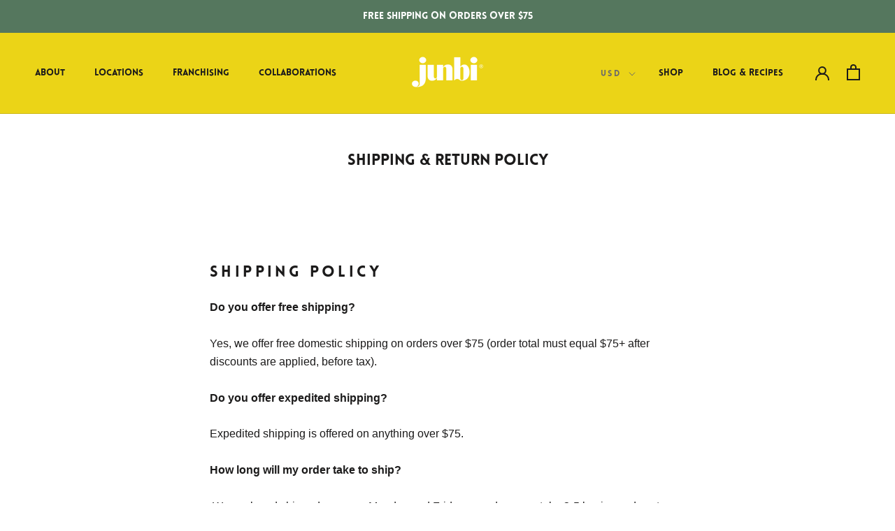

--- FILE ---
content_type: text/css
request_url: https://junbishop.com/cdn/shop/t/69/assets/simpleSlider.scss.css?v=136946611778600847891750729561
body_size: -113
content:
@charset "UTF-8";/*!
 * SimpleSlider v1.9.0
 * Simple responsive slider created in pure javascript.
 * https://github.com/michu2k/SimpleSlider
 * 
 * Copyright 2017-2019 Michał Strumpf
 * Published under MIT License
 */.simple-slider{overflow:hidden;position:relative}.simple-slider .slider-wrapper{height:100%;position:relative;transform:translateZ(0);transition-timing-function:cubic-bezier(.7,0,.3,1)}.simple-slider .slider-slide{background-size:cover;background-position:center top;height:100%;float:left}.simple-slider .slider-pagination{text-align:center;width:100%;bottom:0;position:absolute}.simple-slider .slider-pagination .pagination-bullet{display:inline-block;cursor:pointer;width:16px;height:5px;margin:4px;background-color:#fff;transition:all .3s ease}.simple-slider .slider-pagination .pagination-bullet.is-active{background-color:#999}.simple-slider .slider-btn{width:30px;height:50px;top:50%;cursor:pointer;background-repeat:no-repeat;position:absolute;transform:translateY(-50%)}.simple-slider .slider-btn.slider-btn-prev{left:20px;background-image:url(../img/prev.svg);background-position:left}.simple-slider .slider-btn.slider-btn-next{right:20px;background-image:url(../img/next.svg);background-position:right}.simple-slider .slider-slide{display:grid;align-items:center}.simple-slider .slider-slide video,.simple-slider .slider-slide source{width:100%;height:auto}
/*# sourceMappingURL=/cdn/shop/t/69/assets/simpleSlider.scss.css.map?v=136946611778600847891750729561 */


--- FILE ---
content_type: text/css
request_url: https://junbishop.com/cdn/shop/t/69/assets/junbi-mock.css?v=36331418622267094851750729560
body_size: 4905
content:
/** Shopify CDN: Minification failed

Line 2088:218 Expected ")" to end URL token

**/
.navwrapper {
  position: absolute;
  z-index: 5;
  display: -webkit-box;
  display: -webkit-flex;
  display: -ms-flexbox;
  display: flex;
  width: 100%;
  height: 80px;
  min-height: 80px;
  padding-top: 40px;
  -webkit-box-pack: center;
  -webkit-justify-content: center;
  -ms-flex-pack: center;
  justify-content: center;
  -webkit-box-align: center;
  -webkit-align-items: center;
  -ms-flex-align: center;
  align-items: center;
}

.left-menu {
  position: relative;
  left: 0px;
  width: 35%;
  margin-right: 0px;
  -webkit-box-flex: 1;
  -webkit-flex: 1;
  -ms-flex: 1;
  flex: 1;
  text-align: right;
}

.logo {
  position: relative;
  display: -webkit-box;
  display: -webkit-flex;
  display: -ms-flexbox;
  display: flex;
  width: 30%;
  margin-right: auto;
  margin-left: auto;
  -webkit-box-pack: center;
  -webkit-justify-content: center;
  -ms-flex-pack: center;
  justify-content: center;
  -webkit-box-align: center;
  -webkit-align-items: center;
  -ms-flex-align: center;
  align-items: center;
}

.right-menu {
  position: relative;
  width: 35%;
  margin-left: auto;
  -webkit-box-flex: 1;
  -webkit-flex: 1;
  -ms-flex: 1;
  flex: 1;
}

.image {
  max-height: 65px;
}

.nav-link-block {
  padding-top: 20px;
  padding-right: 30px;
  padding-left: 30px;
  -webkit-box-flex: 0;
  -webkit-flex: 0 auto;
  -ms-flex: 0 auto;
  flex: 0 auto;
  color: #b76e11;
  font-size: 16px;
  line-height: 16px;
  font-weight: 900;
  text-align: center;
  text-decoration: none;
}

.mobile-menu-div {
  position: absolute;
  display: none;
}

.mobile-menu-drawer {
  display: none;
}


.hero {
  position: relative;
  top: auto;
  display: -webkit-box;
  display: -webkit-flex;
  display: -ms-flexbox;
  display: flex;
  overflow: hidden;
  width: 100%;
  height: auto;
  min-height: 100vh;
  -webkit-box-orient: vertical;
  -webkit-box-direction: normal;
  -webkit-flex-direction: column;
  -ms-flex-direction: column;
  flex-direction: column;
  -webkit-box-pack: center;
  -webkit-justify-content: center;
  -ms-flex-pack: center;
  justify-content: center;
  -webkit-box-align: center;
  -webkit-align-items: center;
  -ms-flex-align: center;
  align-items: center;
  background-color: #fff;
  background-position: 50% 50%;
  background-size: cover;
  background-repeat: no-repeat;
  background-attachment: scroll;
}

.hero-heading {
  margin-bottom: 20px;
  font-family: 'Lovelo', sans-serif;
  color: #fff;
  font-size: 100px;
  line-height: 100px;
  text-align: center;
  letter-spacing: 8px;
  text-shadow: 0 0 30px rgba(0, 0, 0, 0.5);
}

.hero-title {
  position: relative;
  display: -webkit-box;
  display: -webkit-flex;
  display: -ms-flexbox;
  display: flex;
  height: 100vh;
  -webkit-box-orient: vertical;
  -webkit-box-direction: normal;
  -webkit-flex-direction: column;
  -ms-flex-direction: column;
  flex-direction: column;
  -webkit-box-pack: center;
  -webkit-justify-content: center;
  -ms-flex-pack: center;
  justify-content: center;
  -webkit-box-align: center;
  -webkit-align-items: center;
  -ms-flex-align: center;
  align-items: center;
}

.section {
  position: relative;
  overflow: hidden;
  width: 100%;
  height: auto;
  background-color: transparent;
}

.section.story-section {
  background-color: #fffdf1;
}

.flex-centered-container-1400 {
  position: relative;
/*   z-index: 5; */
  display: -webkit-box;
  display: -webkit-flex;
  display: -ms-flexbox;
  display: flex;
  width: 100%;
  height: 100%;
  max-width: 1400px;
  margin-right: auto;
  margin-left: auto;
  padding-right: 60px;
  padding-left: 60px;
  -webkit-box-orient: vertical;
  -webkit-box-direction: normal;
  -webkit-flex-direction: column;
  -ms-flex-direction: column;
  flex-direction: column;
  -webkit-box-pack: start;
  -webkit-justify-content: flex-start;
  -ms-flex-pack: start;
  justify-content: flex-start;
  -webkit-box-align: start;
  -webkit-align-items: flex-start;
  -ms-flex-align: start;
  align-items: flex-start;
}

.intro-teaser {
  display: -webkit-box;
  display: -webkit-flex;
  display: -ms-flexbox;
  display: flex;
  width: 100%;
  height: auto;
  margin-bottom: 40px;
  padding-top: 0px;
  -webkit-box-align: center;
  -webkit-align-items: center;
  -ms-flex-align: center;
  align-items: center;
  position: relative;
}

.intro-teaser-flipped {
  flex-direction: row-reverse;
}

.intro-teaser-content-left-section {
  position: relative;
  width: 50%;
  padding-right: 0px;
  padding-bottom: 100px;
  padding-right: 40px;
  background-color: transparent;
}

.intro-teaser-content-right-section {
  position: relative;
  width: 50%;
  padding-right: 0px;
  padding-bottom: 100px;
  padding-left: 40px;
  background-color: transparent;
}

.overflow-hidden {
  display: -webkit-box;
  display: -webkit-flex;
  display: -ms-flexbox;
  display: flex;
  overflow: hidden;
  width: 50%;
  padding-top: 0px;
  -webkit-box-pack: flex-end;
  -webkit-justify-content: flex-end;
  -ms-flex-pack: flex-end;
  justify-content: flex-end;
  -webkit-box-align: center;
  -webkit-align-items: center;
  -ms-flex-align: center;
  align-items: center;
}

.overflow-hidden.small-image {
  position: absolute;
  left: -100px;
  right: auto;
  bottom: -125px;
  width: 300px;
  height: 200px;
  margin-left: 0px;
}

.overflow-hidden.small-image.deep-shadow {
  z-index: 2;
}

.overflow-hidden.small-image.deep-shadow.desktop-only {
  bottom: -135px;
}

.overflow-hidden.small-image.deep-shadow.desktop-only.location-subimage {
  left: auto;
  top: 200px;
  right: 0px;
  bottom: auto;
  width: 240px;
  height: auto;
  min-height: 160px;
}

.overflow-hidden.small-image.deep-shadow.desktop-only.location-subimage.right-bottom-position {
  top: 50%;
  right: 5%;
}

.spacer-section {
  height: 100px;
}
.bottom-spacer {
    height: 50px;
    display: block;
}

.h2-heading {
  position: relative;
  z-index: 3;
  margin-left: 0px;
  padding-left: 0px;
  font-family: 'Lovelo', sans-serif;
  color: #4a4e54;
  font-size: 50px;
  line-height: 1.2;
}

.h3-heading {
  font-family: 'Lovelo', sans-serif;
  color: #4a4e54;
  font-size: 40px;
  line-height: 1.2;
}

.h2-heading.off-white-text {
  margin-bottom: 20px;
  margin-left: 0px;
  padding-left: 0px;
  color: #fffdf1;
}

.color-block-text {
  display: inline-block;
  margin-left: -10px;
  padding: 10px 10px 0px;
  border-radius: 3px;
  background-color: #b1d8cf;
  color: #fff;
  line-height: 50px;
  font-weight: 900;
}

.color-block-text.yellow-highlight {
  margin-left: 0px;
  background-color: #5e8769;
}

.color-block-text.dark-text {
  margin-left: 0px;
  background-color: #efe295;
  color: #222;
}

.our-story-teaser {
  position: relative;
  right: auto;
  bottom: auto;
  z-index: 3;
  width: 90%;
  margin-top: 20px;
  margin-right: auto;
  margin-left: 0px;
}

.flex {
  display: -webkit-box;
  display: -webkit-flex;
  display: -ms-flexbox;
  display: flex;
  -webkit-box-pack: center;
  -webkit-justify-content: center;
  -ms-flex-pack: center;
  justify-content: center;
  -webkit-box-align: center;
  -webkit-align-items: center;
  -ms-flex-align: center;
  align-items: center;
}

.flex.flex-centered.padding-100 {
  position: relative;
}

.image-overflow-container {
  position: relative;
  left: 0%;
  top: 0%;
  right: 0%;
  bottom: 0%;
  z-index: 1;
  display: -webkit-box;
  display: -webkit-flex;
  display: -ms-flexbox;
  display: flex;
  overflow: hidden;
  width: 100%;
  height: auto;
  min-height: 50vh;
  -webkit-box-pack: center;
  -webkit-justify-content: center;
  -ms-flex-pack: center;
  justify-content: center;
  -webkit-box-align: center;
  -webkit-align-items: center;
  -ms-flex-align: center;
  align-items: center;
}

.sliding-door-offwhite {
  position: absolute;
  left: 0%;
  top: 0%;
  right: auto;
  bottom: 0%;
  z-index: 2;
  display: -webkit-box;
  display: -webkit-flex;
  display: -ms-flexbox;
  display: none;
  width: 50%;
  height: 100%;
  background-color: #fffdf1;
}

.sliding-door-offwhite.right-side {
  left: auto;
  top: 0%;
  right: 0%;
  bottom: 0%;
  z-index: 3;
  display: -webkit-box;
  display: -webkit-flex;
  display: -ms-flexbox;
  display: none;
  -webkit-box-align: end;
  -webkit-align-items: flex-end;
  -ms-flex-align: end;
  align-items: flex-end;
  background-color: #fffdf1;
}

.locations-intro-content-container-flex {
  position: absolute;
  left: 0%;
  top: 0%;
  right: 0%;
  bottom: 0%;
  z-index: 1;
  display: -webkit-box;
  display: -webkit-flex;
  display: -ms-flexbox;
  display: flex;
  max-height: none;
  max-width: none;
  min-height: 0px;
  min-width: 0px;
  margin: auto;
  padding-top: 0px;
  padding-bottom: 0px;
  -webkit-box-orient: vertical;
  -webkit-box-direction: normal;
  -webkit-flex-direction: column;
  -ms-flex-direction: column;
  flex-direction: column;
  -webkit-box-pack: center;
  -webkit-justify-content: center;
  -ms-flex-pack: center;
  justify-content: center;
  -webkit-box-align: center;
  -webkit-align-items: center;
  -ms-flex-align: center;
  align-items: center;
}

.heading {
  padding-bottom: 40px;
  padding-left: 40px;
  color: rgba(51, 51, 51, 0.04);
  font-size: 100px;
  line-height: 100px;
  font-weight: 900;
}

.image-5 {
  position: absolute;
  left: auto;
  top: auto;
  right: 100px;
  bottom: -50px;
  opacity: 0.1;
}

.image-5._5-2 {
    right: 50px;
    bottom: 100px;
    z-index: 2;
}

.extremely-large-section-heading {
  color: #fff;
  font-size: 100px;
  line-height: 100px;
  font-weight: 900;
  text-shadow: 4px 4px 20px rgba(0, 0, 0, 0.5);
}

.extremely-large-section-heading.no-shadow {
  margin-top: 0px;
  margin-bottom: 0px;
  font-size: 100px;
  text-align: left;
  text-transform: uppercase;
  text-shadow: none;
  cursor: pointer;
}

.extremely-large-section-heading.no-shadow:hover {
  color: #fffdf1;
}

.extremely-large-section-heading.no-shadow.centered-and-white {
  color: #fff;
  font-size: 100px;
  font-weight: 700;
  text-align: center;
}

.extremely-large-section-heading.no-shadow.products-heading {
  -webkit-transition-property: none;
  transition-property: none;
  color: #b1d8cf;
  font-size: 100px;
  font-weight: 700;
  text-shadow: none;
  cursor: default;
}

.white-text-on-image {
  color: #fff;
  text-shadow: 4px 4px 15px rgba(0, 0, 0, 0.5);
}

.paragraph {
  color: #858585;
}

.locations-mobile {
  position: relative;
  z-index: 3;
  display: none;
  min-height: 100vh;
  background-color: #5e8769;
  background-image: -webkit-gradient(linear, left top, left bottom, from(rgba(94, 135, 105, 0.7)), to(rgba(94, 135, 105, 0.7))), url('/cdn/shop/files/woodgrain.png?v=1577404705');
  background-image: linear-gradient(180deg, rgba(94, 135, 105, 0.7), rgba(94, 135, 105, 0.7)), url('/cdn/shop/files/woodgrain.png?v=1577404705');
  background-position: 0px 0px, 0px 0px;
  background-size: auto, 400px;
  background-attachment: scroll, fixed;
}

.main-wrapper {
  position: relative;
  overflow: hidden;
}

.loading-overlay {
  position: fixed;
  left: 0%;
  top: 0%;
  right: 0%;
  bottom: 0%;
  z-index: 36;
  display: none;
  -webkit-box-pack: center;
  -webkit-justify-content: center;
  -ms-flex-pack: center;
  justify-content: center;
  -webkit-box-align: center;
  -webkit-align-items: center;
  -ms-flex-align: center;
  align-items: center;
  background-color: #fff;
  background-image: radial-gradient(circle farthest-corner at 50% 50%, #fff 25%, #444343);
}

.div-block-10 {
  z-index: 6;
  display: none;
  width: 100%;
  height: 100vh;
  -webkit-box-orient: vertical;
  -webkit-box-direction: normal;
  -webkit-flex-direction: column;
  -ms-flex-direction: column;
  flex-direction: column;
  -webkit-box-pack: start;
  -webkit-justify-content: flex-start;
  -ms-flex-pack: start;
  justify-content: flex-start;
  -webkit-box-align: stretch;
  -webkit-align-items: stretch;
  -ms-flex-align: stretch;
  align-items: stretch;
  background-color: transparent;
  background-image: none;
}

.loading {
  position: absolute;
  left: 0%;
  top: 0%;
  right: 0%;
  bottom: 0%;
  z-index: 6;
  display: -webkit-box;
  display: -webkit-flex;
  display: -ms-flexbox;
  display: flex;
  overflow: hidden;
  width: 300px;
  height: auto;
  min-height: 0px;
  min-width: 0px;
  margin: auto;
  padding-right: 20px;
  padding-left: 20px;
  -webkit-box-pack: center;
  -webkit-justify-content: center;
  -ms-flex-pack: center;
  justify-content: center;
  -webkit-box-align: center;
  -webkit-align-items: center;
  -ms-flex-align: center;
  align-items: center;
  opacity: 1;
  -webkit-filter: saturate(0%);
  filter: saturate(0%);
}

.loader-logo {
  position: relative;
  z-index: 7;
  opacity: 1;
  -webkit-filter: contrast(200%) saturate(0%);
  filter: contrast(200%) saturate(0%);
}

.horizontal-doors {
  position: relative;
  z-index: 4;
  width: 100%;
  height: 100%;
  background-color: #5e8769;
  background-image: -webkit-gradient(linear, left top, left bottom, from(rgba(94, 135, 105, 0.75)), to(rgba(94, 135, 105, 0.75))), url('/cdn/shop/files/woodgrain.png?v=1577404705');
  background-image: linear-gradient(180deg, rgba(94, 135, 105, 0.75), rgba(94, 135, 105, 0.75)), url('/cdn/shop/files/woodgrain.png?v=1577404705');
  background-position: 0px 0px, 0px 0px;
  background-size: auto, 400px;
  background-attachment: scroll, scroll;
}

.locations-desktop {
  position: relative;
  z-index: 3;
  display: block;
  min-height: 100vh;
  -webkit-box-orient: horizontal;
  -webkit-box-direction: normal;
  -webkit-flex-direction: row;
  -ms-flex-direction: row;
  flex-direction: row;
  -webkit-box-pack: start;
  -webkit-justify-content: flex-start;
  -ms-flex-pack: start;
  justify-content: flex-start;
  -webkit-box-align: center;
  -webkit-align-items: center;
  -ms-flex-align: center;
  align-items: center;
  background-color: #5e8769;
  background-image: -webkit-gradient(linear, left top, left bottom, from(rgba(94, 135, 105, 0.75)), to(rgba(94, 135, 105, 0.75))), url('/cdn/shop/files/woodgrain.png?v=1577404705');
  background-image: linear-gradient(180deg, rgba(94, 135, 105, 0.75), rgba(94, 135, 105, 0.75)), url('/cdn/shop/files/woodgrain.png?v=1577404705');
  background-position: 0px 0px, 0px 0px;
  background-size: auto, 400px;
  background-repeat: repeat, repeat;
}

.image-background-animated {
  position: absolute;
  left: 0%;
  top: 0%;
  right: 0%;
  bottom: 0%;
  z-index: 0;
  width: 100%;
  max-width: none;
  margin: auto;
  -webkit-transform: scale(1.3);
  -ms-transform: scale(1.3);
  transform: scale(1.3);
}

.locations-container {
  position: relative;
  z-index: 2;
  display: -webkit-box;
  display: -webkit-flex;
  display: -ms-flexbox;
  display: flex;
  width: 100%;
  max-width: 1400px;
  min-width: 0%;
  margin-right: auto;
  margin-left: auto;
  padding: 100px 60px 60px;
  -webkit-box-pack: justify;
  -webkit-justify-content: space-between;
  -ms-flex-pack: justify;
  justify-content: space-between;
  -webkit-flex-wrap: wrap;
  -ms-flex-wrap: wrap;
  flex-wrap: wrap;
  -webkit-box-align: stretch;
  -webkit-align-items: stretch;
  -ms-flex-align: stretch;
  align-items: stretch;
  -webkit-align-content: stretch;
  -ms-flex-line-pack: stretch;
  align-content: stretch;
}

.location-item {
  position: relative;
  display: -webkit-box;
  display: -webkit-flex;
  display: -ms-flexbox;
  display: flex;
  width: 100%;
  padding-right: 0px;
  padding-bottom: 60px;
  -webkit-box-orient: horizontal;
  -webkit-box-direction: normal;
  -webkit-flex-direction: row;
  -ms-flex-direction: row;
  flex-direction: row;
  -webkit-box-pack: justify;
  -webkit-justify-content: space-between;
  -ms-flex-pack: justify;
  justify-content: space-between;
  -webkit-box-align: start;
  -webkit-align-items: flex-start;
  -ms-flex-align: start;
  align-items: flex-start;
  color: #fffdf1;
}

.location-item.flipped {
  -webkit-box-orient: horizontal;
  -webkit-box-direction: reverse;
  -webkit-flex-direction: row-reverse;
  -ms-flex-direction: row-reverse;
  flex-direction: row-reverse;
}


.location-link {
  color: #fffdf1;
}

.locations-heading {
  position: relative;
  display: -webkit-box;
  display: -webkit-flex;
  display: -ms-flexbox;
  display: flex;
  width: 100%;
  margin-right: 0px;
  margin-bottom: 60px;
  padding-right: 100px;
  -webkit-box-orient: vertical;
  -webkit-box-direction: normal;
  -webkit-flex-direction: column;
  -ms-flex-direction: column;
  flex-direction: column;
  -webkit-box-pack: start;
  -webkit-justify-content: flex-start;
  -ms-flex-pack: start;
  justify-content: flex-start;
  -webkit-box-align: start;
  -webkit-align-items: flex-start;
  -ms-flex-align: start;
  align-items: flex-start;
  color: #fffdf1;
}

.location-subimage {
  position: absolute;
  right: 0px;
  max-width: 100%;
}

.primary-button {
  border-style: solid;
  border-width: 1px;
  border-color: #5e8769;
  border-radius: 2px;
  background-color: transparent;
  -webkit-transition: all 400ms ease;
  transition: all 400ms ease;
  color: #222;
}

.primary-button:hover {
  background-color: #5e8769;
  color: #fffdf1;
}

.primary-button.secondary-color {
  border-color: #efe295;
  color: #fffdf1;
}

.primary-button.secondary-color:hover {
  background-color: #efe295;
  color: #222;
}

.primary-button.solid-button {
  margin-right: 20px;
  margin-left: 20px;
  padding: 16px 40px;
  border-style: solid;
  border-color: #ebd417;
  background-color: #ebd417;
  -webkit-filter: brightness(100%);
  filter: brightness(100%);
  -webkit-transition-duration: 300ms;
  transition-duration: 300ms;
  -webkit-transition-timing-function: cubic-bezier(.455, .03, .515, .955);
  transition-timing-function: cubic-bezier(.455, .03, .515, .955);
  font-size: 18px;
  line-height: 18px;
}

.primary-button.solid-button:hover {
  -webkit-filter: brightness(110%);
  filter: brightness(110%);
  color: #4a4e54;
}

.location-link-text {
  margin-bottom: 20px;
  color: #fffdf1;
}

.location-link-text.dark-text {
  color: #4a4e54;
}

.locations-list {
  position: relative;
  display: -webkit-box;
  display: -webkit-flex;
  display: -ms-flexbox;
  display: flex;
  overflow: hidden;
  width: 100%;
  height: 100%;
  max-width: none;
  min-height: 100vh;
  margin-right: auto;
  margin-left: auto;
  padding-top: 100px;
  padding-bottom: 100px;
  -webkit-box-orient: vertical;
  -webkit-box-direction: normal;
  -webkit-flex-direction: column;
  -ms-flex-direction: column;
  flex-direction: column;
  -webkit-box-pack: center;
  -webkit-justify-content: center;
  -ms-flex-pack: center;
  justify-content: center;
  -webkit-box-align: start;
  -webkit-align-items: flex-start;
  -ms-flex-align: start;
  align-items: flex-start;
  -webkit-box-flex: 0;
  -webkit-flex: 0 auto;
  -ms-flex: 0 auto;
  flex: 0 auto;
  text-align: center;
}

.single-location {
  position: static;
  display: -webkit-box;
  display: -webkit-flex;
  display: -ms-flexbox;
  display: flex;
  margin-top: 40px;
  margin-bottom: 40px;
  padding-left: 40px;
  -webkit-box-orient: vertical;
  -webkit-box-direction: normal;
  -webkit-flex-direction: column;
  -ms-flex-direction: column;
  flex-direction: column;
  -webkit-box-pack: center;
  -webkit-justify-content: center;
  -ms-flex-pack: center;
  justify-content: center;
  -webkit-box-align: center;
  -webkit-align-items: center;
  -ms-flex-align: center;
  align-items: center;
}

.location-sliderout {
  position: absolute;
  top: 0px;
  right: 0px;
  bottom: 0px;
  display: none;
  width: 50%;
  height: 100%;
  box-shadow: -1px 0 20px 0 rgba(0, 0, 0, 0.3);
  text-align: left;
}

.location-slide-image-top {
  position: relative;
  overflow: hidden;
  height: 50%;
}

.location-slide-image {
  position: absolute;
  left: 0%;
  top: 0%;
  right: 0%;
  bottom: 0%;
  max-width: 200%;
  min-width: 100%;
  margin: auto;
}

.location-slide-content {
  position: relative;
  display: -webkit-box;
  display: -webkit-flex;
  display: -ms-flexbox;
  display: flex;
  width: 100%;
  height: 50%;
  padding: 40px;
  -webkit-box-orient: vertical;
  -webkit-box-direction: normal;
  -webkit-flex-direction: column;
  -ms-flex-direction: column;
  flex-direction: column;
  -webkit-box-pack: start;
  -webkit-justify-content: flex-start;
  -ms-flex-pack: start;
  justify-content: flex-start;
  -webkit-box-align: start;
  -webkit-align-items: flex-start;
  -ms-flex-align: start;
  align-items: flex-start;
  background-color: #efe295;
  background-image: -webkit-gradient(linear, left top, left bottom, from(rgba(239, 226, 149, 0.9)), to(rgba(239, 226, 149, 0.9))), url('../images/shutterstock_562149445-Converted.png');
  background-image: linear-gradient(180deg, rgba(239, 226, 149, 0.9), rgba(239, 226, 149, 0.9)), url('../images/shutterstock_562149445-Converted.png');
  background-position: 0px 0px, 0px 0px;
  background-size: auto, 300px;
}

.slide-close {
  position: absolute;
  left: 0px;
  top: 0%;
  right: auto;
  bottom: auto;
  z-index: 3;
  display: -webkit-box;
  display: -webkit-flex;
  display: -ms-flexbox;
  display: flex;
  width: 100px;
  height: 100px;
  -webkit-box-pack: center;
  -webkit-justify-content: center;
  -ms-flex-pack: center;
  justify-content: center;
  -webkit-box-align: center;
  -webkit-align-items: center;
  -ms-flex-align: center;
  align-items: center;
  -webkit-transform: rotate(45deg);
  -ms-transform: rotate(45deg);
  transform: rotate(45deg);
  font-family: Lovelo;
  font-size: 80px;
  font-weight: 400;
  cursor: pointer;
}

.close-x {
  color: #444;
}

.floating-location-image-container {
  position: absolute;
  left: auto;
  top: 0%;
  right: 0%;
  bottom: 0%;
  display: -webkit-box;
  display: -webkit-flex;
  display: -ms-flexbox;
  display: flex;
  overflow: hidden;
  width: 50%;
  height: 100%;
  -webkit-box-orient: vertical;
  -webkit-box-direction: normal;
  -webkit-flex-direction: column;
  -ms-flex-direction: column;
  flex-direction: column;
  -webkit-box-pack: start;
  -webkit-justify-content: flex-start;
  -ms-flex-pack: start;
  justify-content: flex-start;
  -webkit-box-align: center;
  -webkit-align-items: center;
  -ms-flex-align: center;
  align-items: center;
  opacity: 1;
}

.floating-location-image-container.second-location {
  display: -webkit-box;
  display: -webkit-flex;
  display: -ms-flexbox;
  display: flex;
}

.floating-location-image-container.third-location {
  display: -webkit-box;
  display: -webkit-flex;
  display: -ms-flexbox;
  display: flex;
}

.floating-location-image-container.first-location {
  display: -webkit-box;
  display: -webkit-flex;
  display: -ms-flexbox;
  display: flex;
}

.location-overflow-image {
  -webkit-transform: scale(1.5);
  -ms-transform: scale(1.5);
  transform: scale(1.5);
}

.div-block-15 {
  position: absolute;
  left: 0%;
  top: 0%;
  right: 0%;
  bottom: 0%;
  z-index: -1;
  display: none;
  overflow: visible;
  background-color: rgba(0, 0, 0, 0.55);
}

.container {
  width: 100%;
  max-width: 1400px;
  margin-right: auto;
  margin-left: auto;
}

.container.products-container {
  background-image: url('https://d3e54v103j8qbb.cloudfront.net/img/example-bg.png');
  background-position: 0px 0px;
  background-size: 125px;
}

.container.products-container.mountain-bg {
  background-image: url('../images/junbi-tumbler-image-without-text.svg');
  background-position: 100% 30px;
  background-size: 500px;
  background-repeat: no-repeat;
}

.div-block-18 {
  min-height: 200vh;
}

.menu-flex-container {
  position: relative;
  display: -webkit-box;
  display: -webkit-flex;
  display: -ms-flexbox;
  display: flex;
  height: auto;
  max-height: none;
  min-height: 800px;
  padding-top: 100px;
  -webkit-box-pack: center;
  -webkit-justify-content: center;
  -ms-flex-pack: center;
  justify-content: center;
  -webkit-box-align: start;
  -webkit-align-items: flex-start;
  -ms-flex-align: start;
  align-items: flex-start;
  background-color: #ebd417;
  background-image: -webkit-gradient(linear, left top, left bottom, from(rgba(251, 204, 190, 0.95)), to(rgba(251, 204, 190, 0.75))), url('../images/outlinefoodanddrink.svg');
  background-image: linear-gradient(180deg, rgba(251, 204, 190, 0.95), rgba(251, 204, 190, 0.75)), url('../images/outlinefoodanddrink.svg');
  background-position: 0px 0px, 0px 0px;
  background-size: auto, auto;
  background-repeat: repeat, repeat-y;
  background-attachment: scroll, fixed;
}

.menu-section-heading {
  width: 1000px;
  max-width: 1000px;
  min-width: 700px;
  padding-bottom: 20px;
  margin-right: auto;
  margin-left: auto;
}

.div-block-21 {
  position: relative;
  bottom: 0px;
  width: 100%;
  min-height: 400px;
  margin-top: auto;
}

.div-block-22 {
  position: relative;
  top: 0px;
  display: -webkit-box;
  display: -webkit-flex;
  display: -ms-flexbox;
  display: flex;
  overflow: hidden;
  width: 100%;
  height: 50%;
  margin-bottom: 0px;
  -webkit-box-pack: center;
  -webkit-justify-content: center;
  -ms-flex-pack: center;
  justify-content: center;
  -webkit-box-align: center;
  -webkit-align-items: center;
  -ms-flex-align: center;
  align-items: center;
}

.div-block-23 {
  position: relative;
  display: -webkit-box;
  display: -webkit-flex;
  display: -ms-flexbox;
  display: flex;
  height: 100%;
  width: 100%;
  padding: 40px;
  -webkit-box-orient: vertical;
  -webkit-box-direction: normal;
  -webkit-flex-direction: column;
  -ms-flex-direction: column;
  flex-direction: column;
  -webkit-box-align: center;
  -webkit-align-items: center;
  -ms-flex-align: center;
  align-items: center;
  justify-content: center;
  background-color: #efe295;
  background-image: -webkit-gradient(linear, left top, left bottom, from(rgba(235, 212, 23, 0.91)), to(rgba(235, 212, 23, 0.91))), url('/cdn/shop/files/topography_Converted_1000x.png?v=1579507817');
  background-image: linear-gradient(180deg, rgba(235, 212, 23, 0.91), rgba(235, 212, 23, 0.91)), url('/cdn/shop/files/topography_Converted_1000x.png?v=1579507817');
  background-position: 0px 0px, 50% 50%;
  background-size: auto, 222px;
  color: #222;
}

.div-block-23.yellow.strawberry {
  background-color: transparent;
  background-image: -webkit-gradient(linear, left top, left bottom, from(rgba(236, 130, 99, 0.9)), to(rgba(236, 130, 99, 0.9))), url('/cdn/shop/files/topography_Converted_1000x.png?v=1579507817');
  background-image: linear-gradient(180deg, rgba(236, 130, 99, 0.9), rgba(236, 130, 99, 0.9)), url('/cdn/shop/files/topography_Converted_1000x.png?v=1579507817');
  background-position: 0px 0px, 50% 50%;
  background-size: auto, 222px;
}

.div-block-23.rose {
  background-color: transparent;
  background-image: -webkit-gradient(linear, left top, left bottom, from(rgba(251, 204, 190, 0.9)), to(rgba(251, 204, 190, 0.9))), url('/cdn/shop/files/topography_Converted_1000x.png?v=1579507817');
  background-image: linear-gradient(180deg, rgba(251, 204, 190, 0.9), rgba(251, 204, 190, 0.9)), url('/cdn/shop/files/topography_Converted_1000x.png?v=1579507817');
  background-position: 0px 0px, 50% 50%;
  background-size: auto, 222px;
}

.menu-tabs-container {
  margin-bottom: 60px;
  padding: 20px 40px;
}

.menu-tabs-categories {
  display: -webkit-box;
  display: -webkit-flex;
  display: -ms-flexbox;
  display: flex;
  -webkit-box-pack: center;
  -webkit-justify-content: center;
  -ms-flex-pack: center;
  justify-content: center;
}

.fad-tab {
  display: -webkit-box;
  display: -webkit-flex;
  display: -ms-flexbox;
  display: flex;
  width: 20%;
  min-width: 100px;
  -webkit-box-pack: center;
  -webkit-justify-content: center;
  -ms-flex-pack: center;
  justify-content: center;
  -webkit-box-align: center;
  -webkit-align-items: center;
  -ms-flex-align: center;
  align-items: center;
  background-color: transparent;
  -webkit-transition: all 200ms cubic-bezier(.55, .085, .68, .53);
  transition: all 200ms cubic-bezier(.55, .085, .68, .53);
  font-family: 'Lovelo', sans-serif;
  color: #5e8769;
  font-size: 24px;
  line-height: 50px;
  text-align: center;
}

.fad-tab:hover {
  background-color: hsla(0, 0%, 100%, 0.4);
  color: #ec8263;
}

.fad-tab.w--current {
  border-radius: 3px;
  background-color: #fffdf1;
  color: #ec8263;
  line-height: 50px;
}

.fad-tab-content-container {
  padding-top: 40px;
}

._5-column-menu-list {
  display: -webkit-box;
  display: -webkit-flex;
  display: -ms-flexbox;
  display: flex;
  -webkit-box-pack: center;
  -webkit-justify-content: center;
  -ms-flex-pack: center;
  justify-content: center;
  -webkit-flex-wrap: wrap;
  -ms-flex-wrap: wrap;
  flex-wrap: wrap;
  -webkit-align-content: flex-start;
  -ms-flex-line-pack: start;
  align-content: flex-start;
}

.fad-menu-item {
  position: static;
  display: -webkit-box;
  display: -webkit-flex;
  display: -ms-flexbox;
  display: flex;
  width: 20%;
  max-width: 380px;
  min-width: 250px;
  padding: 20px;
  -webkit-box-orient: vertical;
  -webkit-box-direction: normal;
  -webkit-flex-direction: column;
  -ms-flex-direction: column;
  flex-direction: column;
  -webkit-box-pack: center;
  -webkit-justify-content: center;
  -ms-flex-pack: center;
  justify-content: center;
  -webkit-box-align: center;
  -webkit-align-items: center;
  -ms-flex-align: center;
  align-items: center;
  -o-object-fit: fill;
  object-fit: fill;
}

.menu-item-name {
  font-family: 'Lovelo', sans-serif;
  color: #4a4e54;
  text-align: center;
}

.div-block-25 {
  display: -webkit-box;
  display: -webkit-flex;
  display: -ms-flexbox;
  display: flex;
  margin-bottom: 100px;
  padding: 140px 40px 0px;
  -webkit-box-orient: vertical;
  -webkit-box-direction: normal;
  -webkit-flex-direction: column;
  -ms-flex-direction: column;
  flex-direction: column;
}

.products-section-heading {
  margin-right: auto;
}

.product-collection-row {
  display: -webkit-box;
  display: -webkit-flex;
  display: -ms-flexbox;
  display: flex;
  margin-bottom: 80px;
  padding-right: 40px;
  padding-left: 40px;
  -webkit-box-orient: vertical;
  -webkit-box-direction: normal;
  -webkit-flex-direction: column;
  -ms-flex-direction: column;
  flex-direction: column;
  -webkit-box-align: start;
  -webkit-align-items: flex-start;
  -ms-flex-align: start;
  align-items: flex-start;
}

._4-column-product-box {
  display: -webkit-box;
  display: -webkit-flex;
  display: -ms-flexbox;
  display: flex;
  width: 100%;
  -webkit-box-orient: horizontal;
  -webkit-box-direction: normal;
  -webkit-flex-direction: row;
  -ms-flex-direction: row;
  flex-direction: row;
  -webkit-flex-wrap: wrap;
  -ms-flex-wrap: wrap;
  flex-wrap: wrap;
  -webkit-box-align: stretch;
  -webkit-align-items: stretch;
  -ms-flex-align: stretch;
  align-items: stretch;
}

._4-column-product-item {
  display: -webkit-box;
  display: -webkit-flex;
  display: -ms-flexbox;
  display: flex;
  width: 25%;
  max-width: 400px;
  -webkit-box-orient: vertical;
  -webkit-box-direction: normal;
  -webkit-flex-direction: column;
  -ms-flex-direction: column;
  flex-direction: column;
  -webkit-box-align: center;
  -webkit-align-items: center;
  -ms-flex-align: center;
  align-items: center;
}

.see-more-link-section {
  display: -webkit-box;
  display: -webkit-flex;
  display: -ms-flexbox;
  display: flex;
  padding-top: 20px;
  padding-bottom: 20px;
  -webkit-box-pack: center;
  -webkit-justify-content: center;
  -ms-flex-pack: center;
  justify-content: center;
  -webkit-box-align: center;
  -webkit-align-items: center;
  -ms-flex-align: center;
  align-items: center;
}

.see-more-link {
  color: #ec8263;
  font-size: 20px;
  line-height: 24px;
  text-decoration: none;
}

.product-section-titles {
  margin-bottom: 40px;
  font-size: 40px;
  line-height: 45px;
}

.hero-buttons {
  display: -webkit-box;
  display: -webkit-flex;
  display: -ms-flexbox;
  display: flex;
  -webkit-justify-content: space-around;
  -ms-flex-pack: distribute;
  justify-content: space-around;
}

.wfsection {
  width: 100%;
}

.wfsection._wf-flex-section {
  position: relative;
  display: -webkit-box;
  display: -webkit-flex;
  display: -ms-flexbox;
  display: flex;
}

.small-subheadline {
  color: #fff;
  text-shadow: 4px 4px 15px rgba(0, 0, 0, 0.5);
  font-family: 'Lovelo', sans-serif;
  font-size: 16px;
}

.big-section-heading {
  color: #fff;
  font-size: 100px;
  line-height: 100px;
  font-weight: 900;
  text-shadow: 4px 4px 20px rgba(0, 0, 0, 0.5);
  font-family: 'Lovelo', sans-serif;
  text-transform: uppercase;
}

.location-link-2 {
  color: #fffdf1;
}

.locations-section {
  position: relative;
  z-index: 3;
  display: none;
  min-height: 100vh;
 background-color: #5e8769;
  background-image: -webkit-gradient(linear, left top, left bottom, from(rgba(94, 135, 105, 0.7)), to(rgba(94, 135, 105, 0.7))), url('/cdn/shop/files/woodgrain.png?v=1577404705');
  background-image: linear-gradient(180deg, rgba(94, 135, 105, 0.7), rgba(94, 135, 105, 0.7)), url('/cdn/shop/files/woodgrain.png?v=1577404705');
  background-position: 0px 0px, 0px 0px;
  background-size: auto, 400px;
  background-attachment: scroll, fixed;
}

.location-image {
  width: 55%;
}

.location-details {
  margin-bottom: 20px;
}

.single-location-content {
  display: -webkit-box;
  display: -webkit-flex;
  display: -ms-flexbox;
  display: flex;
  width: 42%;
  padding: 20px 0px;
  -webkit-box-orient: vertical;
  -webkit-box-direction: normal;
  -webkit-flex-direction: column;
  -ms-flex-direction: column;
  flex-direction: column;
  -webkit-box-align: start;
  -webkit-align-items: flex-start;
  -ms-flex-align: start;
  align-items: flex-start;
}

.location-name-2 {
  margin-top: 0px;
  font-size: 32px;
  line-height: 40px;
}

.location-address {
  margin-bottom: 10px;
  color: #fffdf1;
}


@media (max-width: 991px) {
  .navwrapper {
    position: absolute;
    z-index: 2;
  }
  .left-menu {
    display: none;
  }
  .logo {
    z-index: 1;
  }
  .right-menu {
    display: none;
  }
  .mobile-menu-div {
    position: absolute;
    left: 0px;
    top: auto;
    right: auto;
    bottom: auto;
    z-index: 1;
    display: -webkit-box;
    display: -webkit-flex;
    display: -ms-flexbox;
    display: flex;
    width: 50px;
    height: 50px;
    -webkit-box-pack: end;
    -webkit-justify-content: flex-end;
    -ms-flex-pack: end;
    justify-content: flex-end;
    -webkit-box-align: center;
    -webkit-align-items: center;
    -ms-flex-align: center;
    align-items: center;
  }
  .mobile-menu-drawer {
    position: absolute;
    left: 0%;
    top: 0%;
    right: 0px;
    bottom: 0%;
    z-index: 2;
    display: none;
    width: 100%;
    height: 100vh;
    -webkit-box-pack: start;
    -webkit-justify-content: flex-start;
    -ms-flex-pack: start;
    justify-content: flex-start;
    -webkit-box-align: start;
    -webkit-align-items: flex-start;
    -ms-flex-align: start;
    align-items: flex-start;
    background-color: #5e8769;
    background-image: -webkit-gradient(linear, left top, left bottom, from(rgba(94, 135, 105, 0.75)), to(rgba(94, 135, 105, 0.75))), url('/cdn/shop/files/woodgrain.png?v=1577404705');
    background-image: linear-gradient(180deg, rgba(94, 135, 105, 0.75), rgba(94, 135, 105, 0.75)), url('/cdn/shop/files/woodgrain.png?v=1577404705');
    background-position: 0px 0px, 0px 0px;
    background-size: auto, 300px;
    color: #000;
    text-align: center;
  }
  .div-block-2 {
    position: relative;
    display: -webkit-box;
    display: -webkit-flex;
    display: -ms-flexbox;
    display: flex;
    width: 100%;
    padding: 140px 40px 100px;
    -webkit-box-orient: vertical;
    -webkit-box-direction: normal;
    -webkit-flex-direction: column;
    -ms-flex-direction: column;
    flex-direction: column;
    -webkit-box-pack: center;
    -webkit-justify-content: center;
    -ms-flex-pack: center;
    justify-content: center;
    -webkit-box-align: center;
    -webkit-align-items: center;
    -ms-flex-align: center;
    align-items: center;
  }
  .div-block-3 {
    display: -webkit-box;
    display: -webkit-flex;
    display: -ms-flexbox;
    display: flex;
    -webkit-box-orient: vertical;
    -webkit-box-direction: normal;
    -webkit-flex-direction: column;
    -ms-flex-direction: column;
    flex-direction: column;
    color: #fffdf1;
    font-size: 24px;
    line-height: 24px;
    font-weight: 900;
  }
  .mobile-menu-link {
    margin-bottom: 20px;
    -webkit-transition: color 500ms cubic-bezier(.165, .84, .44, 1);
    transition: color 500ms cubic-bezier(.165, .84, .44, 1);
    color: #fffdf1;
    font-size: 38px;
    line-height: 38px;
    text-decoration: none;
  }
  .mobile-menu-link:hover {
    color: #efe295;
  }

  .sidemenu-close {
    position: absolute;
    left: 40px;
    top: 25px;
    right: auto;
    bottom: auto;
    width: 50px;
    height: 50px;
  }
  .hero-heading {
    font-size: 80px;
    line-height: 85px;
    font-weight: 900;
    letter-spacing: 7px;
  }
  .flex-centered-container-1400 {
    padding-top: 0px;
  }
  .intro-teaser {
    margin-bottom: 0px;
    padding-top: 40px;
    align-items: flex-start;
  }
  .intro-teaser-content-left-section {
    width: 45%;
    padding-left: 20px;
    padding-bottom: 40px;
    padding-right: 30px;
  }
  .intro-teaser-content-right-section {
    width: 45%;
    padding-right: 20px;
    padding-bottom: 40px;
    padding-left: 30px;
  }
  .overflow-hidden {
    width: 55%;
  }
  .overflow-hidden.small-image.deep-shadow.desktop-only {
    display: none;
  }
  .spacer-section {
    height: 25px;
  }
  .bottom-spacer {
    height: 20px;
    display: block;
  }
  .h2-heading {
    margin-top: 0px;
  }
  .our-story-teaser {
    width: 95%;
    margin-top: 20px;
  }
  .image-overflow-container {
    max-height: 800px;
    min-height: 80vh;
  }
  .heading {
    padding-bottom: 20px;
    padding-left: 20px;
    font-size: 75px;
    line-height: 75px;
  }
  .image-5._5-2 {
    right: 20px;
    bottom: 0px;
  }
  .extremely-large-section-heading {
    position: relative;
    font-size: 100px;
    line-height: 100px;
  }
  .extremely-large-section-heading.no-shadow {
    font-size: 90px;
    text-align: center;
  }
  .extremely-large-section-heading.no-shadow.centered-and-white {
    font-size: 100px;
  }
  .locations-mobile {
    display: block;
  }
  .loading-overlay {
    display: none;
  }
  .div-block-10 {
    background-image: none;
  }
  .locations-desktop {
    display: none;
    max-height: 800px;
    min-height: 0vh;
  }
  .image-background-animated {
    -webkit-transform: scale(1.6);
    -ms-transform: scale(1.6);
    transform: scale(1.6);
  }
  .locations-container {
    padding-top: 60px;
    padding-bottom: 40px;
  }
  .location-item {
    margin-top: 60px;
    padding-top: 0px;
    padding-bottom: 20px;
    -webkit-box-orient: vertical;
    -webkit-box-direction: normal;
    -webkit-flex-direction: column;
    -ms-flex-direction: column;
    flex-direction: column;
  }
  .location-item.flipped {
    -webkit-box-orient: vertical;
    -webkit-box-direction: normal;
    -webkit-flex-direction: column;
    -ms-flex-direction: column;
    flex-direction: column;
  }
  .locations-heading {
    display: none;
    padding-right: 20px;
  }

  .locations-list {
    min-height: 0vh;
    padding-top: 100px;
    padding-bottom: 100px;
    -webkit-box-align: center;
    -webkit-align-items: center;
    -ms-flex-align: center;
    align-items: center;
  }
  .single-location {
    padding-left: 0px;
  }
  .location-sliderout {
    z-index: 2;
    width: 80%;
    background-color: #fffdf1;
  }
  .location-slide-image-top {
    display: -webkit-box;
    display: -webkit-flex;
    display: -ms-flexbox;
    display: flex;
    height: 40%;
    -webkit-box-pack: start;
    -webkit-justify-content: flex-start;
    -ms-flex-pack: start;
    justify-content: flex-start;
    -webkit-box-align: start;
    -webkit-align-items: flex-start;
    -ms-flex-align: start;
    align-items: flex-start;
  }
  .location-slide-content {
    height: 60%;
  }
  .floating-location-image-container {
    top: 25%;
    right: auto;
  }
  .menu-section {
    min-height: 100vh;
  }
  .container {
    background-position: 98% 50px;
    background-size: 400px;
  }
  .container.products-container.mountain-bg {
    background-position: 96% 30px;
    background-size: 350px;
  }
  .menu-flex-container {
    height: auto;
    max-height: none;
    min-height: 100vh;
    padding-top: 60px;
    background-image: -webkit-gradient(linear, left top, left bottom, from(rgba(251, 204, 190, 0.9)), to(rgba(251, 204, 190, 0.75))), url('../images/fooddrinkstrawberry.svg');
    background-image: linear-gradient(180deg, rgba(251, 204, 190, 0.9), rgba(251, 204, 190, 0.75)), url('../images/fooddrinkstrawberry.svg');
    background-position: 0px 0px, 0px 0px;
    background-size: auto, auto;
    background-repeat: repeat, repeat-y;
    background-attachment: scroll, fixed;
  }
  .menu-section-heading {
    width: 100%;
    max-width: 100%;
    min-width: 0px;
  }
  .menu-tabs-container {
    padding-right: 20px;
    padding-left: 20px;
  }
  .fad-tab {
    display: -webkit-box;
    display: -webkit-flex;
    display: -ms-flexbox;
    display: flex;
    width: auto;
    -webkit-box-pack: center;
    -webkit-justify-content: center;
    -ms-flex-pack: center;
    justify-content: center;
    -webkit-box-align: center;
    -webkit-align-items: center;
    -ms-flex-align: center;
    align-items: center;
  }
  .fad-tab-content-container {
    padding-top: 20px;
  }
  .fad-menu-item {
    width: 25%;
    min-width: 120px;
  }
  .menu-item-name {
    font-size: 20px;
    line-height: 26px;
  }
  .div-block-25 {
    margin-bottom: 70px;
    padding-top: 100px;
  }

  .image-26 {
    -webkit-filter: invert(100%);
    filter: invert(100%);
  }
  .big-section-heading {
    position: relative;
    font-size: 100px;
    line-height: 100px;
  }
  .locations-section {
    display: block;
  }
  .location-image {
    width: auto;
  }
  .single-location-content {
    width: auto;
    padding-right: 0px;
    padding-left: 0px;
  }
}

@media (max-width: 767px) {
  .mobile-menu-div {
    display: -webkit-box;
    display: -webkit-flex;
    display: -ms-flexbox;
    display: flex;
    width: 50px;
    height: 50px;
    -webkit-box-pack: end;
    -webkit-justify-content: flex-end;
    -ms-flex-pack: end;
    justify-content: flex-end;
    -webkit-box-align: center;
    -webkit-align-items: center;
    -ms-flex-align: center;
    align-items: center;
  }
  .mobile-menu-drawer {
    width: 100%;
  }
  .hero-heading {
    font-size: 65px;
    line-height: 65px;
    letter-spacing: 5px;
  }
  .flex-centered-container-1400 {
    padding-top: 40px;
    padding-right: 40px;
    padding-left: 40px;
  }
  .intro-teaser {
    padding-top: 0px;
    -webkit-box-orient: vertical;
    -webkit-box-direction: normal;
    -webkit-flex-direction: column;
    -ms-flex-direction: column;
    flex-direction: column;
  }
  .intro-teaser-content-left-section {
    width: 100%;
    padding-top: 40px;
    padding-right: 0px;
    padding-left: 0px;
  }
  .intro-teaser-content-right-section {
    width: 100%;
    padding-top: 40px;
    padding-right: 0px;
    padding-left: 0px;
  }
  .overflow-hidden {
    width: 100%;
  }
  .spacer-section {
    display: none;
  }
  
  .bottom-spacer {
    height: 40px;
    display: block;
  }
  .image-overflow-container {
    max-height: 700px;
    min-height: 50vh;
  }
  .sliding-door-offwhite {
    width: 0%;
  }
  .sliding-door-offwhite.right-side {
    width: 100%;
  }
  .image-5._5-2 {
    right: 60px;
    bottom: 0px;
  }
  .extremely-large-section-heading {
    font-size: 70px;
    line-height: 70px;
  }
  .extremely-large-section-heading.no-shadow {
    font-size: 50px;
    line-height: 50px;
  }
  .extremely-large-section-heading.no-shadow.centered-and-white {
    display: block;
    font-size: 80px;
    line-height: 80px;
  }
  .extremely-large-section-heading.no-shadow.products-heading {
    font-size: 65px;
    line-height: 65px;
  }
  .white-text-on-image {
    font-size: 24px;
    line-height: 24px;
  }
  .locations-mobile {
    display: block;
  }
  .loading-overlay {
    display: -webkit-box;
    display: -webkit-flex;
    display: -ms-flexbox;
    display: flex;
  }
  .div-block-10 {
    display: none;
  }
  .loading {
    width: 200px;
  }
  .loader-logo {
    position: relative;
  }
  .locations-desktop {
    display: none;
  }
  .locations-container {
    padding-right: 40px;
    padding-left: 40px;
  }
  .location-item {
    margin-top: 0px;
    color: #fffdf1;
  }
  .locations-heading {
    display: none;
    margin-bottom: 40px;
  }
  .locations-list {
    padding-top: 140px;
    padding-bottom: 140px;
    text-align: left;
  }
  .single-location {
    margin-bottom: 60px;
  }
  .container.products-container.mountain-bg {
    background-position: 96% 100px;
    background-size: 250px;
  }
  .menu-flex-container {
    height: auto;
    max-height: none;
    min-height: 100vh;
    padding-top: 60px;
  }
  .menu-tabs-categories {
    -webkit-box-orient: vertical;
    -webkit-box-direction: normal;
    -webkit-flex-direction: column;
    -ms-flex-direction: column;
    flex-direction: column;
    -webkit-box-align: center;
    -webkit-align-items: center;
    -ms-flex-align: center;
    align-items: center;
  }
  .fad-tab {
    max-width: 420px;
    min-width: 300px;
    margin-bottom: 5px;
  }
  .fad-tab-content-container {
    padding-top: 20px;
  }
  .fad-menu-item {
    width: 33%;
    max-width: none;
    min-width: 0px;
    padding-right: 15px;
    padding-left: 15px;
  }
  .menu-item-name {
    font-size: 16px;
    line-height: 22px;
  }
  ._4-column-product-item {
    width: 50%;
    margin-bottom: 40px;
  }

  .small-subheadline {
    font-size: 24px;
    line-height: 24px;
    
  }
  .big-section-heading {
    font-size: 60px;
    line-height: 60px;
  }
  .locations-section {
    display: block;
  }
}

@media (max-width: 479px) {
  .navwrapper {
    height: 80px;
  }
  .mobile-menu-div {
    right: 10px;
    display: -webkit-box;
    display: -webkit-flex;
    display: -ms-flexbox;
    display: flex;
    width: 40px;
    height: 40px;
    -webkit-box-pack: end;
    -webkit-justify-content: flex-end;
    -ms-flex-pack: end;
    justify-content: flex-end;
    -webkit-box-align: center;
    -webkit-align-items: center;
    -ms-flex-align: center;
    align-items: center;
  }
  .mobile-menu-drawer {
    background-image: -webkit-gradient(linear, left top, left bottom, from(rgba(94, 135, 105, 0.75)), to(rgba(94, 135, 105, 0.75))), url(/cdn/shop/files/woodgrain.png?v=1577404705');
    background-image: linear-gradient(180deg, rgba(94, 135, 105, 0.75), rgba(94, 135, 105, 0.75)), url('/cdn/shop/files/woodgrain.png?v=1577404705');
    background-position: 0px 0px, 0px 0px;
    background-size: auto, 300px;
  }
  .mobile-menu-link {
    font-size: 30px;
    line-height: 34px;
  }
  .sidemenu-close {
    left: 20px;
  }
  .hero {
    height: 100vh;
    min-height: 90vh;
    background-size: cover;
  }
  .hero-heading {
    font-size: 55px;
    line-height: 55px;
    letter-spacing: 5px;
  }
  .flex-centered-container-1400 {
    padding-top: 20px;
    padding-right: 20px;
    padding-left: 20px;
  }
  .intro-teaser {
    margin-bottom: 0px;
  }
  .intro-teaser-content-left-section {
    padding-top: 25px;
    padding-right: 0px;
    padding-left: 0px;
  }
  .intro-teaser-content-right-section {
    padding-top: 25px;
    padding-right: 0px;
    padding-left: 0px;
  }
  .h2-heading {
    font-size: 35px;
    line-height: 1.2;
  }
  
  .h3-heading {
    font-family: 'Lovelo', sans-serif;
    color: #4a4e54;
    font-size: 28px;
    line-height: 1.2;
  }

  .h2-heading.off-white-text {
    color: #fffdf1;
    line-height: 1.2;
  }
  .color-block-text {
    background-color: #efe295;
  }
  .color-block-text.yellow-highlight {
    margin-left: 0px;
  }
  .color-block-text.dark-text {
    margin-left: 0px;
    color: #222;
  }
  .image-overflow-container {
    max-height: none;
    min-height: 400px;
  }
  .heading {
    margin-bottom: 0px;
    font-size: 65px;
    line-height: 65px;
  }
  .image-5._5-2 {
    right: 40px;
    bottom: 0px;
  }
  .extremely-large-section-heading {
    margin-top: 0px;
    font-size: 55px;
    line-height: 55px;
  }
  .extremely-large-section-heading.no-shadow {
    font-size: 45px;
    line-height: 45px;
    text-align: center;
  }
  .extremely-large-section-heading.no-shadow.centered-and-white {
    font-size: 80px;
    line-height: 80px;
  }
  .extremely-large-section-heading.no-shadow.products-heading {
    margin-right: auto;
    font-size: 50px;
    line-height: 50px;
    text-align: left;
  }
  .white-text-on-image {
    font-size: 18px;
    line-height: 18px;
  }
  .locations-mobile {
    display: -webkit-box;
    display: -webkit-flex;
    display: -ms-flexbox;
    display: flex;
    width: 100%;
    -webkit-box-orient: vertical;
    -webkit-box-direction: normal;
    -webkit-flex-direction: column;
    -ms-flex-direction: column;
    flex-direction: column;
    -webkit-box-align: center;
    -webkit-align-items: center;
    -ms-flex-align: center;
    align-items: center;
    -webkit-perspective: 1000px;
    perspective: 1000px;
    color: #fff;
  }
  .loading-overlay {
    display: -webkit-box;
    display: -webkit-flex;
    display: -ms-flexbox;
    display: flex;
    background-image: radial-gradient(circle farthest-corner at 50% 50%, #fff 26%, #444343);
  }
  .div-block-10 {
    display: -webkit-box;
    display: -webkit-flex;
    display: -ms-flexbox;
    display: flex;
    background-image: none;
  }
  .loading {
    width: 200px;
    min-height: 0px;
  }
  .loader-logo {
    padding-bottom: 60px;
  }
  .horizontal-doors {
    background-image: url('/cdn/shop/files/woodgrain.png?v=1577404705');
    background-size: auto, 300px;
  }
  .image-background-animated {
    left: auto;
    right: 0px;
    width: auto;
    max-width: 150%;
    min-height: 0px;
    min-width: 100%;
  }
  .locations-container {
    position: relative;
    z-index: 2;
    margin-right: auto;
    margin-left: auto;
    padding: 20px 20px 40px;
  }
  .location-item {
    display: -webkit-box;
    display: -webkit-flex;
    display: -ms-flexbox;
    display: flex;
    width: 100%;
    min-height: 0px;
    margin-bottom: 0px;
    -webkit-box-orient: vertical;
    -webkit-box-direction: normal;
    -webkit-flex-direction: column;
    -ms-flex-direction: column;
    flex-direction: column;
    -webkit-box-pack: start;
    -webkit-justify-content: flex-start;
    -ms-flex-pack: start;
    justify-content: flex-start;
    -webkit-box-align: start;
    -webkit-align-items: flex-start;
    -ms-flex-align: start;
    align-items: flex-start;
    color: #fffdf1;
  }
  .location-name {
    margin-bottom: 5px;
  }
  .location-link {
    color: #fffdf1;
    text-decoration: none;
  }
  .locations-heading {
    position: relative;
    display: none;
    margin-bottom: 40px;
    padding-top: 0px;
    padding-right: 0px;
    -webkit-box-orient: vertical;
    -webkit-box-direction: normal;
    -webkit-flex-direction: column;
    -ms-flex-direction: column;
    flex-direction: column;
    -webkit-box-pack: start;
    -webkit-justify-content: flex-start;
    -ms-flex-pack: start;
    justify-content: flex-start;
    -webkit-box-align: start;
    -webkit-align-items: flex-start;
    -ms-flex-align: start;
    align-items: flex-start;
  }
  .small-space {
    font-size: 20px;
  }
  .location-link-text {
    color: #ebd417;
  }
  .locations-list {
    -webkit-box-align: center;
    -webkit-align-items: center;
    -ms-flex-align: center;
    align-items: center;
  }
  .single-location {
    padding-left: 0px;
    text-align: center;
  }
  .location-slide-content {
    padding: 30px 25px;
  }
  .menu-section {
    min-height: 80vh;
  }
  .container.products-container.mountain-bg {
    background-position: 100% 80px;
    background-size: 165px;
  }
  .menu-flex-container {
    height: auto;
    max-height: none;
    min-height: 80vh;
    background-image: -webkit-gradient(linear, left top, left bottom, from(rgba(251, 204, 190, 0.9)), to(rgba(251, 204, 190, 0.7))), url('../images/fooddrinkstrawberry.svg');
    background-image: linear-gradient(180deg, rgba(251, 204, 190, 0.9), rgba(251, 204, 190, 0.7)), url('../images/fooddrinkstrawberry.svg');
    background-position: 0px 0px, 0px 0px;
    background-size: auto, auto;
    background-repeat: repeat, repeat-y;
    background-attachment: scroll, fixed;
  }
  .menu-tabs-categories {
    -webkit-box-orient: vertical;
    -webkit-box-direction: normal;
    -webkit-flex-direction: column;
    -ms-flex-direction: column;
    flex-direction: column;
  }
  .fad-tab {
    max-width: none;
    min-width: 100%;
  }
  .fad-tab-content-container {
    padding-top: 20px;
  }
  .fad-menu-item {
    width: 33%;
    max-width: none;
    min-width: 0px;
    padding-right: 15px;
    padding-left: 15px;
  }
  .menu-item-name {
    font-size: 14px;
    line-height: 17px;
  }
  .div-block-25 {
    margin-bottom: 60px;
    padding-top: 60px;
    padding-right: 20px;
    padding-left: 20px;
    -webkit-box-align: center;
    -webkit-align-items: center;
    -ms-flex-align: center;
    align-items: center;
  }
  .products-section-heading {
    margin-left: 0px;
  }
  .product-collection-row {
    margin-bottom: 10px;
    padding-right: 20px;
    padding-left: 20px;
  }
  .product-section-titles {
    margin-bottom: 20px;
    font-size: 24px;
    line-height: 30px;
  }
  .small-subheadline {
    font-size: 18px;
    line-height: 18px;
  }
  .big-section-heading {
    margin-top: 0px;
    font-size: 55px;
    line-height: 55px;
  }
  .location-link-2 {
    color: #fffdf1;
    text-decoration: none;
  }
  .locations-section {
    display: -webkit-box;
    display: -webkit-flex;
    display: -ms-flexbox;
    display: flex;
    width: 100%;
    -webkit-box-orient: vertical;
    -webkit-box-direction: normal;
    -webkit-flex-direction: column;
    -ms-flex-direction: column;
    flex-direction: column;
    -webkit-box-align: center;
    -webkit-align-items: center;
    -ms-flex-align: center;
    align-items: center;
    -webkit-perspective: 1000px;
    perspective: 1000px;
    color: #fff;
  }
  .location-name-2 {
    margin-bottom: 5px;
  }
}

.woodgrain-on-palm {
  background-color: #5e8769;
  background-image: -webkit-gradient(linear, left top, left bottom, from(rgba(94, 135, 105, 0.75)), to(rgba(94, 135, 105, 0.75))), url('/cdn/shop/files/woodgrain.png?v=1577404705');
  background-image: linear-gradient(180deg, rgba(94, 135, 105, 0.75), rgba(94, 135, 105, 0.75)), url('/cdn/shop/files/woodgrain.png?v=1577404705');
  background-position: 0px 0px, 0px 0px;
  background-size: auto, 400px;
  background-repeat: repeat, repeat;
}


.closeslider {
  position: absolute;
  left: 0%;
  top: 0%;
  right: auto;
  bottom: auto;
  display: -webkit-box;
  display: -webkit-flex;
  display: -ms-flexbox;
  display: flex;
  width: 45px;
  height: 45px;
  -webkit-box-pack: center;
  -webkit-justify-content: center;
  -ms-flex-pack: center;
  justify-content: center;
  -webkit-box-align: center;
  -webkit-align-items: center;
  -ms-flex-align: center;
  align-items: center;
  font-family: Lovelo, sans-serif;
  font-weight: 900;
}


.image-of-location {
  min-height: 50%;
  width: 100%;
  height: 100%;
}

--- FILE ---
content_type: text/css
request_url: https://junbishop.com/cdn/shop/t/69/assets/junbi.scss.css?v=162483411494741706141762218673
body_size: 5901
content:
@font-face{font-family:Josefin Sans;font-weight:700;font-style:normal;font-display:fallback;src:url(//junbishop.com/cdn/fonts/josefin_sans/josefinsans_n7.4edc746dce14b53e39df223fba72d5f37c3d525d.woff2) format("woff2"),url(//junbishop.com/cdn/fonts/josefin_sans/josefinsans_n7.051568b12ab464ee8f0241094cdd7a1c80fbd08d.woff) format("woff")}@font-face{font-family:Lovelo;src:url(Lovelo-Black.woff2) format("woff2"),url(Lovelo-Black.woff) format("woff")}*,*:before,*:after{box-sizing:border-box!important;-webkit-font-smoothing:antialiased;-moz-osx-font-smoothing:grayscale}html{font-family:sans-serif;-webkit-text-size-adjust:100%;-moz-text-size-adjust:100%;-ms-text-size-adjust:100%;text-size-adjust:100%;-ms-overflow-style:-ms-autohiding-scrollbar}body{margin:0}[hidden]{display:none}article,aside,details,figcaption,figure,footer,header,main,nav,section,summary{display:block}audio,canvas,progress,video{display:inline-block;vertical-align:baseline}audio:not([controls]){display:none;height:0}:active{outline:none}a{color:inherit;background-color:transparent;text-decoration:none}a:active,a:hover{outline:0}b,strong{font-weight:700}small{font-size:80%}p,h1,h2,h3,h4,h5,h6{margin-top:0;font-size:inherit;font-weight:inherit}p:last-child,h1:last-child,h2:last-child,h3:last-child,h4:last-child,h5:last-child,h6:last-child{margin-bottom:0}img{max-width:100%;height:auto;border-style:none;vertical-align:top}svg:not(:root){overflow:hidden}ul,ol{margin:0;padding:0;list-style-position:inside}pre{overflow:auto}code,kbd,pre,samp{font-family:monospace,monospace;font-size:16px}button,input,optgroup,select,textarea{color:inherit;font:inherit;margin:0}button,input[type=submit]{padding:0;overflow:visible;background:none;border:none;border-radius:0;-webkit-appearance:none}button,select{text-transform:none}button,html input[type=button],input[type=reset],input[type=submit]{-webkit-appearance:button;cursor:pointer}button[disabled],html input[disabled]{cursor:default}button::-moz-focus-inner,input::-moz-focus-inner{border:0;padding:0}input{line-height:normal;border-radius:0}input[type=checkbox],input[type=radio]{box-sizing:border-box;padding:0}input[type=number]::-webkit-inner-spin-button,input[type=number]::-webkit-outer-spin-button{height:auto}input[type=search]{-webkit-appearance:none;box-sizing:content-box}input[type=search]::-webkit-search-cancel-button,input[type=search]::-webkit-search-decoration{-webkit-appearance:none}input::-webkit-input-placeholder,textarea::-webkit-input-placeholder{color:inherit}input::-moz-placeholder,textarea::-moz-placeholder{color:inherit}input:-ms-input-placeholder,textarea:-ms-input-placeholder{color:inherit}input::-ms-input-placeholder,textarea::-ms-input-placeholder{color:inherit}input::placeholder,textarea::placeholder{color:inherit}fieldset{border:1px solid #c0c0c0;margin:0 2px;padding:6px 10px 12px}legend{border:0;padding:0}textarea{overflow:auto}optgroup{font-weight:700}table{border-collapse:collapse;border-spacing:0}td,th{padding:0}/*! Avalanche | MIT License | @colourgarden */.Grid{display:block;list-style:none;padding:0;margin:0;font-size:0}.Grid__Cell{box-sizing:border-box;display:inline-block;width:100%;padding:0 0 0 24px;margin:0;vertical-align:top;font-size:1rem}.Grid--center{text-align:center}.Grid--center>.Grid__Cell{text-align:left}.Grid__Cell--center{display:block;margin:0 auto}.Grid--right{text-align:right}.Grid--right>.Grid__Cell{text-align:left}.Grid--middle>.Grid__Cell{vertical-align:middle}.Grid--bottom>.Grid__Cell{vertical-align:bottom}.Grid--m{margin-left:-30px}.Grid--m>.Grid__Cell{padding-left:30px}.Grid--l{margin-left:-50px}.Grid--l>.Grid__Cell{padding-left:50px}.Grid--xl{margin-left:-50px}.Grid--xl>.Grid__Cell{padding-left:50px}@media screen and (min-width: 1240px){.Grid--m{margin-left:-60px}.Grid--m>.Grid__Cell{padding-left:60px}.Grid--l{margin-left:-80px}.Grid--l>.Grid__Cell{padding-left:80px}.Grid--xl{margin-left:-100px}.Grid--xl>.Grid__Cell{padding-left:100px}}.\31\/2,.\32\/4,.\36\/12{width:50%}.\31\/3,.\34\/12{width:33.33333%}.\32\/3,.\38\/12{width:66.66667%}.\31\/4,.\33\/12{width:25%}.\33\/4,.\39\/12{width:75%}.\31\/12{width:8.33333%}.\32\/12{width:16.66667%}.\35\/12{width:41.66667%}.\37\/12{width:58.33333%}.\31 0\/12{width:83.33333%}.\31 1\/12{width:91.66667%}@media screen and (max-width: 640px){.hidden-phone{display:none!important}.\31\/2--phone,.\32\/4--phone,.\36\/12--phone{width:50%}.\31\/3--phone,.\34\/12--phone{width:33.33333%}.\32\/3--phone,.\38\/12--phone{width:66.66667%}.\31\/4--phone,.\33\/12--phone{width:25%}.\33\/4--phone,.\39\/12--phone{width:75%}.\31\/12--phone{width:8.33333%}.\32\/12--phone{width:16.66667%}.\35\/12--phone{width:41.66667%}.\37\/12--phone{width:58.33333%}.\31 0\/12--phone{width:83.33333%}.\31 1\/12--phone{width:91.66667%}}@media screen and (min-width: 641px) and (max-width: 1007px){.hidden-tablet{display:none!important}.\31\/2--tablet,.\32\/4--tablet,.\36\/12--tablet{width:50%}.\31\/3--tablet,.\34\/12--tablet{width:33.33333%}.\32\/3--tablet,.\38\/12--tablet{width:66.66667%}.\31\/4--tablet,.\33\/12--tablet{width:25%}.\33\/4--tablet,.\39\/12--tablet{width:75%}.\31\/12--tablet{width:8.33333%}.\32\/12--tablet{width:16.66667%}.\35\/12--tablet{width:41.66667%}.\37\/12--tablet{width:58.33333%}.\31 0\/12--tablet{width:83.33333%}.\31 1\/12--tablet{width:91.66667%}}@media screen and (min-width: 641px){.hidden-tablet-and-up{display:none!important}.\31\/2--tablet-and-up,.\32\/4--tablet-and-up,.\36\/12--tablet-and-up{width:50%}.\31\/3--tablet-and-up,.\34\/12--tablet-and-up{width:33.33333%}.\32\/3--tablet-and-up,.\38\/12--tablet-and-up{width:66.66667%}.\31\/4--tablet-and-up,.\33\/12--tablet-and-up{width:25%}.\33\/4--tablet-and-up,.\39\/12--tablet-and-up{width:75%}.\31\/12--tablet-and-up{width:8.33333%}.\32\/12--tablet-and-up{width:16.66667%}.\35\/12--tablet-and-up{width:41.66667%}.\37\/12--tablet-and-up{width:58.33333%}.\31 0\/12--tablet-and-up{width:83.33333%}.\31 1\/12--tablet-and-up{width:91.66667%}}@media screen and (max-width: 1007px){.hidden-pocket{display:none!important}.\31\/2--pocket,.\32\/4--pocket,.\36\/12--pocket{width:50%}.\31\/3--pocket,.\34\/12--pocket{width:33.33333%}.\32\/3--pocket,.\38\/12--pocket{width:66.66667%}.\31\/4--pocket,.\33\/12--pocket{width:25%}.\33\/4--pocket,.\39\/12--pocket{width:75%}.\31\/12--pocket{width:8.33333%}.\32\/12--pocket{width:16.66667%}.\35\/12--pocket{width:41.66667%}.\37\/12--pocket{width:58.33333%}.\31 0\/12--pocket{width:83.33333%}.\31 1\/12--pocket{width:91.66667%}}@media screen and (min-width: 1008px) and (max-width: 1239px){.hidden-lap{display:none!important}.\31\/2--lap,.\32\/4--lap,.\36\/12--lap{width:50%}.\31\/3--lap,.\34\/12--lap{width:33.33333%}.\32\/3--lap,.\38\/12--lap{width:66.66667%}.\31\/4--lap,.\33\/12--lap{width:25%}.\33\/4--lap,.\39\/12--lap{width:75%}.\31\/12--lap{width:8.33333%}.\32\/12--lap{width:16.66667%}.\35\/12--lap{width:41.66667%}.\37\/12--lap{width:58.33333%}.\31 0\/12--lap{width:83.33333%}.\31 1\/12--lap{width:91.66667%}}@media screen and (min-width: 1008px){.hidden-lap-and-up{display:none!important}.\31\/2--lap-and-up,.\32\/4--lap-and-up,.\36\/12--lap-and-up{width:50%}.\31\/3--lap-and-up,.\34\/12--lap-and-up{width:33.33333%}.\32\/3--lap-and-up,.\38\/12--lap-and-up{width:66.66667%}.\31\/4--lap-and-up,.\33\/12--lap-and-up{width:25%}.\33\/4--lap-and-up,.\39\/12--lap-and-up{width:75%}.\31\/12--lap-and-up{width:8.33333%}.\32\/12--lap-and-up{width:16.66667%}.\35\/12--lap-and-up{width:41.66667%}.\37\/12--lap-and-up{width:58.33333%}.\31 0\/12--lap-and-up{width:83.33333%}.\31 1\/12--lap-and-up{width:91.66667%}}@media screen and (min-width: 1240px){.hidden-desk{display:none!important}.\31\/2--desk,.\32\/4--desk,.\36\/12--desk{width:50%}.\31\/3--desk,.\34\/12--desk{width:33.33333%}.\32\/3--desk,.\38\/12--desk{width:66.66667%}.\31\/4--desk,.\33\/12--desk{width:25%}.\33\/4--desk,.\39\/12--desk{width:75%}.\31\/12--desk{width:8.33333%}.\32\/12--desk{width:16.66667%}.\35\/12--desk{width:41.66667%}.\37\/12--desk{width:58.33333%}.\31 0\/12--desk{width:83.33333%}.\31 1\/12--desk{width:91.66667%}}@media screen and (min-width: 1500px){.hidden-widescreen{display:none!important}.\31\/2--widescreen,.\32\/4--widescreen,.\36\/12--widescreen{width:50%}.\31\/3--widescreen,.\34\/12--widescreen{width:33.33333%}.\32\/3--widescreen,.\38\/12--widescreen{width:66.66667%}.\31\/4--widescreen,.\33\/12--widescreen{width:25%}.\33\/4--widescreen,.\39\/12--widescreen{width:75%}.\31\/12--widescreen{width:8.33333%}.\32\/12--widescreen{width:16.66667%}.\35\/12--widescreen{width:41.66667%}.\37\/12--widescreen{width:58.33333%}.\31 0\/12--widescreen{width:83.33333%}.\31 1\/12--widescreen{width:91.66667%}}.bgvideoSection{position:relative}.bgvideo-content-overlay{display:flex;align-items:center;justify-content:center;flex-direction:column;position:absolute;z-index:2;margin:auto;top:0;left:0;right:0;bottom:0;max-width:1200px;min-height:100%;padding:0 15px}.bgvideo-content-overlay h2{text-align:center}@media screen and (max-width: 1007px){.bgvideo-content-overlay h2{font-size:32px}}@media screen and (max-width: 1007px){.h2-heading{font-size:32px}}.locations-intro-section-animated{overflow:hidden}@media screen and (min-width: 641px){.tip_animation{transform:rotate(0);transition:transform .2s cubic-bezier(.25,.46,.45,.94)}.tip_animation:hover{transform:rotate(-10deg)}}.ih-menu-section{padding-left:1rem!important;padding-right:1rem!important}.ih-menu-section .ih-menu-item-title-container{padding:5px}.ih-menu-item-heading{font-size:12px;line-height:1.3}@media screen and (min-width: 641px){.ih-menu-item-heading{font-size:15px}}@media screen and (max-width: 1007px){.ProductListWrapper{padding:20px}}.overflow-hidden{overflow:hidden}.flex,.flex-row{display:flex}.flex-col,.flex-col-row{display:flex;flex-direction:column}@media screen and (min-width: 1240px){.flex-col-row{flex-direction:row}}.flex-colr-row{display:flex;flex-direction:column-reverse}@media screen and (min-width: 1240px){.flex-colr-row{flex-direction:row}}.ai-c{align-items:center}.ai-str{align-items:stretch}.jc-c{justify-content:center}.ai-fs{align-items:flex-start}.ai-fe{align-items:flex-end}.ai-c-fs{align-items:center}@media screen and (min-width: 1240px){.ai-c-fs{align-items:flex-start}}.relative{position:relative}.ai-n{align-items:normal}.jc-fs{justify-content:flex-start}.jc-spe{justify-content:space-evenly}.jc-spb{justify-content:space-between}.f-wrap{flex-wrap:wrap}.flex-colr-rowr{display:flex;flex-direction:column-reverse}@media screen and (min-width: 1240px){.flex-colr-rowr{flex-direction:row-reverse}}.flex-col-rowr{display:flex;flex-direction:column}@media screen and (min-width: 1240px){.flex-col-rowr{flex-direction:row-reverse}}.half_flex_child{width:100%;height:100%;overflow:hidden}@media screen and (min-width: 1240px){.half_flex_child{width:50%}}.pdp_half_flex_child{width:100%;overflow:hidden}@media screen and (min-width: 1240px){.pdp_half_flex_child{width:50%}}.text-center{text-align:center}.text-right{text-align:right}.text-left{text-align:left!important}.locationcontent{display:flex;flex-direction:column;align-items:flex-start;text-align:left;justify-content:flex-start;padding:30px 20px;color:#333;height:100%}@media screen and (min-width: 1240px){.locationcontent{padding:50px 30px 50px 40px}}.locationcontent .locationtitle{font-size:20px;line-height:1.3;text-align:left;margin-top:10px;margin-bottom:20px}@media screen and (min-width: 1240px){.locationcontent .locationtitle{font-size:32px;line-height:1.4}}.locationcontent .locationdetails{display:flex;flex-direction:column;align-items:flex-start;text-align:left;justify-content:flex-start;margin-bottom:20px}.locationcontent .locationdetails p{margin-bottom:5px}.locationimageside,.locationcontentside{width:100%}@media screen and (min-width: 1240px){.locationimageside,.locationcontentside{width:50%}}.topographybg{background:url(/cdn/shop/files/topography_Converted_1000x.png?v=1579507817);background-size:30vw}@media screen and (min-width: 1240px){.topographybg{background-size:17vw}}.locationimageside{min-height:280px}.ma{margin:auto}.locpage-single-location{margin-bottom:25px}@media screen and (min-width: 1240px){.locpage-single-location{margin-bottom:2rem}}.opaquebg-strawberry{background:#ec8263e6!important}.opaquebg-palm{background:#5e8769e6!important}.opaquebg-ihoffwhite{background:#fffdf1e6!important}.opaquebg-sunshine{background:#ebd417f2!important}.opaquebg-white{background:#fffffff2!important}.opaquebg-rose{background:#fbccbee6!important}.opaquebg-skyblue{background:#b2d9d0e6!important}.opaquebg-bark{background:#b76e11e6!important}.opaquebg-timber{background:#bc912ce6!important}.opaquebg-black{background:#000000e6!important}.bg-strawberry{background:#ec8263!important}.bg-palm{background:#5e8769!important}.bg-ihoffwhite{background:#fffdf1!important}.bg-sunshine{background:#ebd417!important}.bg-white{background:#fff!important}.bg-rose{background:#fbccbe!important}.bg-skyblue{background:#b2d9d0!important}.bg-bark{background:#b76e11!important}.bg-timber{background:#bc912c!important}.bg-black{background:#000!important}.textcolor-bark{color:#b76e11!important}.textcolor-timber{color:#bc912c!important}.textcolor-strawberry{color:#ec8263!important}.textcolor-palm{color:#5e8769!important}.textcolor-ihoffwhite{color:#fffdf1!important}.textcolor-sunshine{color:#ebd417!important}.textcolor-white{color:#fff!important}.textcolor-rose{color:#fbccbe!important}.textcolor-skyblue{color:#b2d9d0!important}.textcolor-black{color:#000!important}.texthover-white{transition:color .2s cubic-bezier(.25,.46,.45,.94)}.texthover-white:hover{color:#fff!important}.woodgrain-on-palm{background-color:#5e8769;background-image:-webkit-gradient(linear,left top,left bottom,from(rgba(94,135,105,.75)),to(rgba(94,135,105,.75))),url(/cdn/shop/files/woodgrain.png?v=1577404705);background-image:linear-gradient(180deg,#5e8769bf,#5e8769bf),url(/cdn/shop/files/woodgrain.png?v=1577404705);background-position:0px 0px,0px 0px;background-size:auto,400px;background-repeat:repeat,repeat}.closeslider{position:absolute;left:0%;top:0%;right:auto;bottom:auto;display:-webkit-box;display:-webkit-flex;display:-ms-flexbox;display:flex;width:45px;height:45px;-webkit-box-pack:center;-webkit-justify-content:center;-ms-flex-pack:center;justify-content:center;-webkit-box-align:center;-webkit-align-items:center;-ms-flex-align:center;align-items:center;font-weight:900}h1,h2,h3,h4{font-family:Lovelo,Josefin Sans,sans-serif}@media screen and (max-width: 640px){.ih-productlist-header{margin-bottom:0!important}}.ih-productlist-header-container{background:url(/cdn/shop/files/junbiwebclip.png?v=1576957152) no-repeat 90% 50%;background-size:23vw}@media screen and (max-width: 640px){.ih-productlist-header-container{background:url(/cdn/shop/files/junbiwebclip.png?v=1576957152) no-repeat 90% 0%;background-size:30vw;background-position-y:bottom}}.ih-productlist-header-container h2{color:#b1d8cf;text-shadow:none!important;font-size:12vw;font-weight:700;line-height:1;padding-top:4vw;padding-bottom:2vw;padding-right:20%}@media screen and (max-width: 640px){.ih-productlist-header-container h2{font-size:15vw;padding-top:0vw;padding-right:20%}}@media screen and (min-width: 1008px){.ih-productlist-header-container h2{font-size:100px}}.about-block{text-align:center;width:100%;margin-bottom:30px}@media screen and (min-width: 1240px){.about-block{margin-bottom:0;padding:20px 0;max-height:700px}}.image-block{overflow:hidden}.image-block img{margin:0}.text-block .blocktext .blackbar{display:none}@media screen and (min-width: 1240px){.text-block .blocktext .blackbar{display:block;height:3px;background:#000;width:120px;margin:25px auto}}.text-block .blocktext h2,.text-block .blocktext h1{padding-bottom:10px}.text-block .blocktext p{padding-bottom:15px}.div-block-15{opacity:0;display:none;transition:all .2s cubic-bezier(.25,.46,.45,.94)}.div-block-15.activated{transition:all .2s cubic-bezier(.25,.46,.45,.94);opacity:1;display:block}.Header__FlexItem--fill .HorizontalList--spacingExtraLoose{margin-right:0!important}.rt-side-nav{margin-right:10px}.franchise-intro{padding:0 0 50px}@media screen and (max-width: 640px){.franchise-intro{padding:20px 0 30px}}.cart-drawer-container .cart-upsell-product{position:relative;bottom:0;padding-top:8px;padding-bottom:8px;align-items:self-start}.cart-drawer-container .cart-upsell-product img{max-width:75px}.cart-drawer-container .cart-upsell-product .upsell-content{padding-left:25px}@media screen and (max-width: 1024px){.cart-drawer-container .Drawer__Main{flex:0 1 auto;max-height:350px;overflow-y:scroll}.cart-drawer-container .Drawer{overflow-y:scroll!important}.cart-drawer-container .Drawer__Content{height:auto!important;max-height:none!important}}@media screen and (max-width: 767px){.cart-drawer-container .Drawer__Footer_Cart_Drawer{max-height:350px;overflow-y:scroll}.cart-drawer-container .Drawer__Main{max-height:400px;min-height:350px;overflow-y:scroll}.cart-drawer-container .upsell-content button{padding:6px;font-size:16px}.cart-drawer-container .zero-savings{margin-top:5px!important;padding:10px!important;margin-bottom:10px}.cart-drawer-container .upsell-content p{font-size:15px;text-transform:uppercase}}.font-lovelo{font-family:Lovelo,Josefin Sans,sans-serif}.progressbarcontainer{padding:15px 25px 0;text-align:center}.progress{width:100%;height:14px}.progress-wrap{border-radius:15px;background:#5e8769;margin:5px 0 0;overflow:hidden;position:relative}.progress-wrap .progress-bar{background:#b1d8cf;left:0;position:absolute;top:0}#claimgiftbuttoncontainer{padding:10px 0}.Drawer__Footer button{margin:10px 0 20px}.ih-cart-price,.ih-cart-price span,.ih-cart-compare-price{margin-bottom:5px!important;margin-left:0!important}.ih-cart-price,.ih-cart-price span{font-size:16px!important;font-weight:400;color:#222}.ih-cart-compare-price{font-size:14px!important;font-weight:400;color:#222}.ih-cart-compare-price:before{position:absolute;content:"";top:50%;left:-.2em;width:calc(100% + .4em);height:1px;background:#000}.ih-total-cart{width:85%;margin:0 0 0 auto}.ih-total-line,.ih-savings-line{display:flex;justify-content:flex-end}@media screen and (min-width: 1008px){.ih-total-cart{width:85%;margin:0 0 0 auto}}.iman-pdp-atc-button>button{font-size:20px;line-height:1;padding:20px 0;margin:0;letter-spacing:.03em}@media screen and (max-width: 1007px){.iman-pdp-atc-button>button{max-width:100%}}.Cart__Checkout{font-size:20px;line-height:1;padding:18px 0;letter-spacing:.03em}.ih-pdp-price{color:#5e8769}.ih-pdp-title{font-size:32px}.quantity-section{display:flex;justify-content:space-between}.quantity-section input{margin:0;padding:0;display:none;-webkit-appearance:none;-moz-appearance:none;appearance:none}.quantity-section input:active+.quantity-label,.quantity-section input:checked+.quantity-label{opacity:1;background:#fbccbe;box-shadow:3px 3px #ec8263}.SizeSwatch.quantity-label{color:#000;background:#fbccbe33;border-radius:5px;border-color:#fbccbe33;box-shadow:1px 1px #ec826366;opacity:1;cursor:pointer;padding:14px 5px;width:auto;display:flex;flex-direction:column;justify-content:center;align-items:center;font-weight:400;line-height:1.3;font-size:16px;transition:all .4s cubic-bezier(.25,.46,.45,.94)}.SizeSwatch.quantity-label:hover{background:#fbccbe99}@media screen and (max-width: 1007px){.SizeSwatch.quantity-label{padding:10px}}.variantQuantityBreakItem{width:calc(33% - 15px);margin:6px 0}.variantBoxTitle{display:block;font-size:18px;font-weight:400}.variantBoxPrice{display:block;line-height:1;font-size:16px;font-weight:400}.SizeSwatch.is-active:after,.SizeSwatch__Radio:checked+.SizeSwatch{opacity:1;background:#fbccbecc;box-shadow:3px 3px #ec8263;border-color:#fbccbe}.ProductMeta__PriceList .ProductMeta__Price.Price{color:#5e8769;font-size:24px}.pdp-atf{display:flex!important}.pdp-section{padding:4rem 0rem}@media screen and (min-width: 641px){.pdp-section{padding:8rem 0}}.pdp-steps{width:100%;overflow:hidden;flex-direction:row}@media screen and (max-width: 1007px){.pdp-steps{flex-direction:column}}.step-title{margin-bottom:10px}.step-content{text-align:left;line-height:1.6;padding-right:15px;width:60%}.step-image{width:calc(40% - 15px);margin-right:15px}@media screen and (max-width: 1007px){.step-image{width:calc(33% - 15px)}}.step-block{width:100%;margin-bottom:40px}@media screen and (min-width: 1008px){.step-block{margin-bottom:0}}.benefits-pdp-image{margin-bottom:40px}@media screen and (min-width: 1008px){.benefits-pdp-image{margin-bottom:0}}.benefits-main-image{width:100%;border-radius:5px}@media screen and (min-width: 1008px){.benefits-main-image{width:95%}}.benefitbadge{margin-right:35px;text-align:center}@media screen and (max-width: 1007px){.benefitbadge{margin-right:5px;margin-left:5px;width:calc(25% - 10px);text-align:center}.benefitbadge img{width:60px;margin:0 auto}.benefitbadge h3{font-size:12px}}.benefitbadge img{filter:brightness(1);transition:all .3s cubic-bezier(.25,.46,.45,.94)}.benefitbadge img:hover{filter:brightness(1.15)}@media screen and (max-width: 1007px){.benefitbadges{justify-content:center}}.ProductMeta__Description{padding-top:0;border:none}.Product_Tiered_Section,#shopify-section-product-template-tiered{margin-bottom:0;padding-bottom:60px;background:#fffdf1}@media screen and (max-width: 1007px){.Product_Tiered_Section,#shopify-section-product-template-tiered{padding-bottom:40px}}.pdp-tiered-meta{padding:2.2rem 1rem}@media screen and (min-width: 1008px){.pdp-tiered-meta{padding:3em}}@media screen and (max-width: 1007px){.ProductForm__Option>h2{text-align:center}}.pdp-steps-title{text-align:center}.padded-container{padding-right:20px;padding-left:20px}@media screen and (min-width: 1008px){.padded-container{padding-right:60px;padding-left:60px}}.cart-recap__secure-payment{width:100%;margin:1em 0 2em}.cart-recap__secure-payment-title{text-align:left}.payment-list{display:flex;flex-wrap:wrap;margin:-4px}.payment-list__item{width:38px;height:24px;margin:4px}.payment-list__notice{margin-top:18px}.payment-list--centered{justify-content:center}.dtable{display:table}@media screen and (min-width: 1240px){.dtable{display:table}.dtable-half{display:table-cell;width:50%;height:auto;overflow:hidden}}.jb-content h3{line-height:1.4}.slick-loading .slick-list{background:#fff image-url("ajax-loader.gif") center center no-repeat}@font-face{font-family:slick;src:font-url("slick.eot");src:font-url("slick.eot?#iefix") format("embedded-opentype"),font-url("slick.woff") format("woff"),font-url("slick.ttf") format("truetype"),font-url("slick.svg#slick") format("svg");font-weight:400;font-style:normal}.slick-prev,.slick-next{position:absolute;display:block;z-index:4;box-shadow:2px 2px 10px #0000001a;padding:3px;line-height:0px;font-size:0px;cursor:pointer;background:transparent;color:#000;top:50%;-webkit-transform:translate(0,-50%);-ms-transform:translate(0,-50%);transform:translateY(-50%);border:none;outline:none}.slick-prev:hover,.slick-prev:focus,.slick-next:hover,.slick-next:focus{outline:none}.slick-prev:hover:before,.slick-prev:focus:before,.slick-next:hover:before,.slick-next:focus:before{opacity:1}.slick-prev.slick-disabled:before,.slick-next.slick-disabled:before{opacity:.25}.slick-prev:before,.slick-next:before{font-family:slick;font-size:20px;line-height:1;color:#000;opacity:1;-webkit-font-smoothing:antialiased;-moz-osx-font-smoothing:grayscale}@media screen and (max-width: 640px){.slick-prev,.slick-next{box-shadow:none;background:transparent}.slick-prev:before,.slick-next:before{font-size:14px;-webkit-font-smoothing:antialiased;-moz-osx-font-smoothing:grayscale}}.slick-prev{left:5px}[dir=rtl] .slick-prev{left:auto;right:-25px}.slick-prev:before{content:"\2190"}[dir=rtl] .slick-prev:before{content:"\2192"}.slick-next{right:5px}[dir=rtl] .slick-next{left:-25px;right:auto}.slick-next:before{content:"\2192"}[dir=rtl] .slick-next:before{content:"\2190"}.slick-dotted.slick-slider{margin-bottom:30px}.slick-dots{position:absolute;bottom:-25px;list-style:none;display:block;text-align:center;padding:0;margin:0;width:100%}.slick-dots li{position:relative;display:inline-block;height:20px;width:20px;margin:0 5px;padding:0;cursor:pointer}.slick-dots li button{border:0;background:#ec8263;display:block;height:20px;width:20px;outline:none;line-height:0px;font-size:0px;color:transparent;padding:5px;cursor:pointer}.slick-dots li button:hover,.slick-dots li button:focus{outline:none}.slick-dots li button:hover:before,.slick-dots li button:focus:before{opacity:1}.slick-dots li button:before{position:absolute;top:0;left:0;content:"\2022";width:20px;height:20px;font-family:slick;font-size:6px;line-height:20px;text-align:center;color:#000;opacity:.25;-webkit-font-smoothing:antialiased;-moz-osx-font-smoothing:grayscale}#cart-upsell-carousel{margin:10px 0}.carousel-content{width:calc(100% - 70px);margin:10px auto;border-radius:3px;box-shadow:3px 3px 14px #0000001a}.carousel-content img{padding:12px;border-radius:3px}.carousel-content .carousel-text h3{margin-bottom:0;line-height:1.3}.carousel-content .carousel-text p{opacity:.6}@media screen and (max-width: 640px){.carousel-content{width:calc(100% - 60px)}.carousel-content .carousel-text h3{margin-bottom:0;font-size:14px}.carousel-content .carousel-text p{opacity:.6;font-size:12px}.carousel-content img{padding:0;margin-right:6px;border-radius:3px 0 0 3px}}.carousel-button{margin-left:auto;margin-right:10px;font-size:14px}.carousel-button button{padding:4px 7px!important}.add-plus{font-size:18px;line-height:1;padding-bottom:3px;padding-right:3px;font-weight:600}.Footer__Copyright{max-width:700px}@media screen and (min-width: 641px){.Footer__Copyright{margin-right:40px}}.toc-flex{display:flex;flex-wrap:wrap}.toc-flex .toc-item{flex:1 1 200px}.toc-item-inner{text-align:center;position:relative;cursor:pointer}.toc-item-inner .toc-overlay{background:#5e876900;position:absolute;z-index:1;top:0;left:0;right:0;bottom:0;transition:all .3s ease-out;cursor:pointer}:hover>.toc-item-inner .toc-overlay{background:#0009}.toc-item-inner h2{font-size:20px;line-height:1.4}.toc-item-inner h3{border-radius:30px;height:40px;width:40px;margin:auto;color:#000;line-height:2;vertical-align:middle;padding:6px}.toc-item-image{height:200px;min-width:180px}.toc-item-heading{width:100%;padding:50px 20px 20px;position:relative;z-index:2;color:#fff;background-image:linear-gradient(to top,#0009 20%,#0000)}.franchisepage-plainheader{width:100%;display:flex;align-items:center;justify-content:center}.franchisepage-plainheader .franchisepage-plainheader-inner{padding:20px}.below-atc{padding:20px 0 0}.below-atc p{margin-bottom:10px}.ProductForm__Option_Heading{text-align:left!important;margin-bottom:10px}@media screen and (min-width: 1240px){.ProductForm__Option_Heading{padding-right:15px;margin-bottom:0}}.bold-ro__recurring-title{font-family:Lovelo,Josefin Sans,sans-serif;font-weight:700!important;font-style:normal;color:#1c1b1b!important}.variantBoxTitle{white-space:pre-wrap}@media screen and (min-width: 1240px){.ProductForm__Option--labelled{align-items:center}}.fixed{display:block!important;position:fixed;-webkit-animation:fadeInDown .5s ease;animation:fadeInDown .5s ease}@-webkit-keyframes fadeInDown{0%{-webkit-transform:translateY(-100%)}to{-webkit-transform:translateY(0)}}@keyframes fadeInDown{0%{-ms-transform:translateY(-100%);transform:translateY(-100%)}to{-ms-transform:translateY(0);transform:translateY(0)}}.sticky-atc{display:none;background:#fff;opacity:.95;height:auto;top:0;left:0;padding:10px 20px;width:100%;z-index:2147483647}@media screen and (min-width: 1240px){.sticky-atc{padding:10px}}.sticky-title{margin-bottom:5px;font-size:12px;line-height:1}@media screen and (min-width: 1240px){.sticky-title{font-size:15px}}.sticky-info img{max-width:50px;margin-right:5px}@media screen and (min-width: 1240px){.sticky-info img{max-width:50px;margin-right:15px}}.sticky-details .jdgm-prev-badge__text,.sticky-details .jdgm-prev-badge__stars,.sticky-details .jdgm-prev-badge{font-size:11px;line-height:1}@media screen and (min-width: 1240px){.sticky-details .jdgm-prev-badge__text,.sticky-details .jdgm-prev-badge__stars,.sticky-details .jdgm-prev-badge{font-size:13px}}.revealocations{padding:1em;border-radius:4px;border:1px solid #5e8769;margin-top:20px}.page__customers__request-invite{padding:80px 20px}.jdgm-carousel-item__product-title{font-size:16px!important;color:#5e8769;font-weight:700;padding:5px 0}.jdgm-carousel-item__product-title:hover{font-size:16px!important;color:#000}.jdgm-carousel--card-theme .jdgm-carousel-item__reviewer-name{font-size:14px!important;font-weight:400!important}.jdgm-carousel-title{font-size:24px}.jdgm-carousel--card-theme .jdgm-carousel-item__inner-wrapper{box-shadow:3px 3px 10px #00000012!important;padding:22px!important}.jdgm-carousel--card-theme .jdgm-carousel-item__review-rating{font-size:15px!important;margin-bottom:10px!important}.pl_breadcrumb{display:none}.rc_popup__block__footer{display:none!important}.rc-template__button-group .rc-radio-group__options+.rc-selling-plans{margin-top:16px!important}.rc-selling-plans label{color:#000!important}.rc-selling-plans__dropdown{padding:5px 8px!important;border-radius:4px!important;color:#000!important}.rc-template__button-group .rc-radio{border-color:#5e8768!important;padding:12px 10px!important}.rc-widget .rc-option--active{border-color:#000!important;box-shadow:none!important}@media screen and (min-width: 1240px){.rc-template__button-group .rc-radio-group__options+.rc-selling-plans{float:left}}div.rc_popup{margin-top:6px;padding-left:0!important}@media screen and (min-width: 1240px){div.rc_popup{display:inline-block!important;margin-top:11px;padding-left:10px!important}}div.rc_popup__block{width:340px!important}.rc-template__button-group .rc-radio .rc-radio__label{font-size:14px!important}.rounded,.rounded-5{border-radius:5px!important}.statement-checkmarks{padding-bottom:30px;margin-top:-15px}.single-checkmark img{max-width:45px;margin-bottom:5px}#shopify-section-1631172798f4f3a500{background:#fffdf1}.jdgm-carousel-item__inner-wrapper{background:#fff}.box-shadow-pink{box-shadow:3px 3px #ec8263}.container.container--lg{max-width:1080px}.container.container--md{max-width:768px}.container.container--sm{max-width:640px}.container.container--xs{max-width:480px}.shopify-section--rich-text .section-spacing{padding:80px 0}.shopify-section--rich-text .prose .u-h1{font-size:60px;line-height:1}.shopify-section--rich-text .prose .u-h2{font-size:50px;line-height:1.2}.shopify-section--rich-text .prose .u-h3{font-size:40px}.shopify-section--rich-text .prose .u-h4{font-size:30px}.shopify-section--rich-text .prose div p,.shopify-section--rich-text .prose div img{margin-bottom:2em}@media screen and (max-width: 600px){.container.container--lg,.container.container--md,.container.container--sm,.container.container--xs{padding-left:15px;padding-right:15px}.shopify-section--rich-text .section-spacing{padding:50px 0}.shopify-section--rich-text .prose .u-h1{font-size:40px;line-height:1}.shopify-section--rich-text .prose .u-h2{font-size:30px;line-height:1.2}.shopify-section--rich-text .prose .u-h3{font-size:26px}.shopify-section--rich-text .prose .u-h4{font-size:20px}}
/*# sourceMappingURL=/cdn/shop/t/69/assets/junbi.scss.css.map?v=162483411494741706141762218673 */


--- FILE ---
content_type: text/javascript
request_url: https://junbishop.com/cdn/shop/t/69/assets/custom.js?v=115315440042858084981750729561
body_size: -451
content:
$(document).on("click",'[data-action="add-upsell-to-cart"]',function(e){e.preventDefault();let upsellProductId=$(this).data("variant-id"),upsellProductQuantity=$(this).data("variant-quantity");addItemToCart(upsellProductId,1)});function addItemToCart(variant_id,qty){data={id:variant_id,quantity:qty},jQuery.ajax({type:"POST",url:"/cart/add.js",data,dataType:"json",success:function(){document.documentElement.dispatchEvent(new CustomEvent("cart:refresh",{bubbles:!0}))}}),document.documentElement.dispatchEvent(new CustomEvent("cart:refresh",{bubbles:!0}))}
//# sourceMappingURL=/cdn/shop/t/69/assets/custom.js.map?v=115315440042858084981750729561


--- FILE ---
content_type: text/javascript
request_url: https://junbishop.com/cdn/shop/t/69/assets/junbi-mock.js?v=126896325018300602671750729560
body_size: 49907
content:
/*!
 * Webflow: Front-end site library
 * @license MIT
 * Inline scripts may access the api using an async handler:
 *   var Webflow = Webflow || [];
 *   Webflow.push(readyFunction);
 */(function(t){var e={};function n(r){if(e[r])return e[r].exports;var i=e[r]={i:r,l:!1,exports:{}};return t[r].call(i.exports,i,i.exports,n),i.l=!0,i.exports}n.m=t,n.c=e,n.d=function(t2,e2,r){n.o(t2,e2)||Object.defineProperty(t2,e2,{enumerable:!0,get:r})},n.r=function(t2){typeof Symbol!="undefined"&&Symbol.toStringTag&&Object.defineProperty(t2,Symbol.toStringTag,{value:"Module"}),Object.defineProperty(t2,"__esModule",{value:!0})},n.t=function(t2,e2){if(1&e2&&(t2=n(t2)),8&e2||4&e2&&typeof t2=="object"&&t2&&t2.__esModule)return t2;var r=Object.create(null);if(n.r(r),Object.defineProperty(r,"default",{enumerable:!0,value:t2}),2&e2&&typeof t2!="string")for(var i in t2)n.d(r,i,function(e3){return t2[e3]}.bind(null,i));return r},n.n=function(t2){var e2=t2&&t2.__esModule?function(){return t2.default}:function(){return t2};return n.d(e2,"a",e2),e2},n.o=function(t2,e2){return Object.prototype.hasOwnProperty.call(t2,e2)},n.p="",n(n.s=101)})([function(t,e){t.exports=function(t2){return t2&&t2.__esModule?t2:{default:t2}}},function(t,e){var n=Array.isArray;t.exports=n},function(t,e,n){"use strict";var r=n(16);Object.defineProperty(e,"__esModule",{value:!0}),e.IX2VanillaUtils=e.IX2VanillaPlugins=e.IX2Interactions=e.IX2Events=e.IX2ElementsReducer=e.IX2EngineConstants=e.IX2EngineItemTypes=e.IX2EngineEventTypes=e.IX2EngineActionTypes=e.IX2EasingUtils=e.IX2Easings=e.IX2BrowserSupport=void 0;var i=r(n(30));e.IX2BrowserSupport=i;var o=r(n(84));e.IX2Easings=o;var a=r(n(86));e.IX2EasingUtils=a;var u=r(n(88));e.IX2EngineActionTypes=u;var c=r(n(89));e.IX2EngineEventTypes=c;var s=r(n(47));e.IX2EngineItemTypes=s;var f=r(n(48));e.IX2EngineConstants=f;var l=r(n(188));e.IX2ElementsReducer=l;var d=r(n(189));e.IX2Events=d;var E=r(n(190));e.IX2Interactions=E;var p=r(n(90));e.IX2VanillaPlugins=p;var v=r(n(192));e.IX2VanillaUtils=v},function(t,e,n){var r=n(66),i=typeof self=="object"&&self&&self.Object===Object&&self,o=r||i||Function("return this")();t.exports=o},function(t,e){t.exports=function(t2){var e2=typeof t2;return t2!=null&&(e2=="object"||e2=="function")}},function(t,e,n){var r=n(120),i=n(174),o=n(44),a=n(1),u=n(181);t.exports=function(t2){return typeof t2=="function"?t2:t2==null?o:typeof t2=="object"?a(t2)?i(t2[0],t2[1]):r(t2):u(t2)}},function(t,e,n){var r=n(132),i=n(137);t.exports=function(t2,e2){var n2=i(t2,e2);return r(n2)?n2:void 0}},function(t,e){t.exports=function(t2){return t2!=null&&typeof t2=="object"}},function(t,e,n){"use strict";var r={},i={},o=[],a=window.Webflow||[],u=window.jQuery,c=u(window),s=u(document),f=u.isFunction,l=r._=n(103),d=r.tram=n(53)&&u.tram,E=!1,p=!1;function v(t2){r.env()&&(f(t2.design)&&c.on("__wf_design",t2.design),f(t2.preview)&&c.on("__wf_preview",t2.preview)),f(t2.destroy)&&c.on("__wf_destroy",t2.destroy),t2.ready&&f(t2.ready)&&function(t3){if(E)return void t3.ready();l.contains(o,t3.ready)||o.push(t3.ready)}(t2)}function _(t2){f(t2.design)&&c.off("__wf_design",t2.design),f(t2.preview)&&c.off("__wf_preview",t2.preview),f(t2.destroy)&&c.off("__wf_destroy",t2.destroy),t2.ready&&f(t2.ready)&&function(t3){o=l.filter(o,function(e2){return e2!==t3.ready})}(t2)}d.config.hideBackface=!1,d.config.keepInherited=!0,r.define=function(t2,e2,n2){i[t2]&&_(i[t2]);var r2=i[t2]=e2(u,l,n2)||{};return v(r2),r2},r.require=function(t2){return i[t2]},r.push=function(t2){E?f(t2)&&t2():a.push(t2)},r.env=function(t2){var e2=window.__wf_design,n2=e2!==void 0;return t2?t2==="design"?n2&&e2:t2==="preview"?n2&&!e2:t2==="slug"?n2&&window.__wf_slug:t2==="editor"?window.WebflowEditor:t2==="test"?window.__wf_test:t2==="frame"?window!==window.top:void 0:n2};var h,I=navigator.userAgent.toLowerCase(),T=r.env.touch="ontouchstart"in window||window.DocumentTouch&&document instanceof window.DocumentTouch,g=r.env.chrome=/chrome/.test(I)&&/Google/.test(navigator.vendor)&&parseInt(I.match(/chrome\/(\d+)\./)[1],10),O=r.env.ios=/(ipod|iphone|ipad)/.test(I);r.env.safari=/safari/.test(I)&&!g&&!O,T&&s.on("touchstart mousedown",function(t2){h=t2.target}),r.validClick=T?function(t2){return t2===h||u.contains(t2,h)}:function(){return!0};var y,m="resize.webflow orientationchange.webflow load.webflow";function A(t2,e2){var n2=[],r2={};return r2.up=l.throttle(function(t3){l.each(n2,function(e3){e3(t3)})}),t2&&e2&&t2.on(e2,r2.up),r2.on=function(t3){typeof t3=="function"&&(l.contains(n2,t3)||n2.push(t3))},r2.off=function(t3){n2=arguments.length?l.filter(n2,function(e3){return e3!==t3}):[]},r2}function S(t2){f(t2)&&t2()}function R(){y&&(y.reject(),c.off("load",y.resolve)),y=new u.Deferred,c.on("load",y.resolve)}r.resize=A(c,m),r.scroll=A(c,"scroll.webflow resize.webflow orientationchange.webflow load.webflow"),r.redraw=A(),r.location=function(t2){window.location=t2},r.env()&&(r.location=function(){}),r.ready=function(){E=!0,p?(p=!1,l.each(i,v)):l.each(o,S),l.each(a,S),r.resize.up()},r.load=function(t2){y.then(t2)},r.destroy=function(t2){t2=t2||{},p=!0,c.triggerHandler("__wf_destroy"),t2.domready!=null&&(E=t2.domready),l.each(i,_),r.resize.off(),r.scroll.off(),r.redraw.off(),o=[],a=[],y.state()==="pending"&&R()},u(r.ready),R(),t.exports=window.Webflow=r},function(t,e,n){var r=n(11),i=n(133),o=n(134),a="[object Null]",u="[object Undefined]",c=r?r.toStringTag:void 0;t.exports=function(t2){return t2==null?t2===void 0?u:a:c&&c in Object(t2)?i(t2):o(t2)}},function(t,e,n){var r=n(65),i=n(38);t.exports=function(t2){return t2!=null&&i(t2.length)&&!r(t2)}},function(t,e,n){var r=n(3).Symbol;t.exports=r},function(t,e,n){var r=n(25),i=1/0;t.exports=function(t2){if(typeof t2=="string"||r(t2))return t2;var e2=t2+"";return e2=="0"&&1/t2==-i?"-0":e2}},function(t,e,n){"use strict";Object.defineProperty(e,"__esModule",{value:!0});var r=typeof Symbol=="function"&&typeof Symbol.iterator=="symbol"?function(t2){return typeof t2}:function(t2){return t2&&typeof Symbol=="function"&&t2.constructor===Symbol&&t2!==Symbol.prototype?"symbol":typeof t2};e.clone=c,e.addLast=l,e.addFirst=d,e.removeLast=E,e.removeFirst=p,e.insert=v,e.removeAt=_,e.replaceAt=h,e.getIn=I,e.set=T,e.setIn=g,e.update=O,e.updateIn=y,e.merge=m,e.mergeDeep=A,e.mergeIn=S,e.omit=R,e.addDefaults=N;/*!
 * Timm
 *
 * Immutability helpers with fast reads and acceptable writes.
 *
 * @copyright Guillermo Grau Panea 2016
 * @license MIT
 */var i="INVALID_ARGS";function o(t2){throw new Error(t2)}function a(t2){var e2=Object.keys(t2);return Object.getOwnPropertySymbols?e2.concat(Object.getOwnPropertySymbols(t2)):e2}var u={}.hasOwnProperty;function c(t2){if(Array.isArray(t2))return t2.slice();for(var e2=a(t2),n2={},r2=0;r2<e2.length;r2++){var i2=e2[r2];n2[i2]=t2[i2]}return n2}function s(t2,e2,n2){var r2=n2;r2==null&&o(i);for(var u2=!1,l2=arguments.length,d2=Array(l2>3?l2-3:0),E2=3;E2<l2;E2++)d2[E2-3]=arguments[E2];for(var p2=0;p2<d2.length;p2++){var v2=d2[p2];if(v2!=null){var _2=a(v2);if(_2.length)for(var h2=0;h2<=_2.length;h2++){var I2=_2[h2];if(!t2||r2[I2]===void 0){var T2=v2[I2];e2&&f(r2[I2])&&f(T2)&&(T2=s(t2,e2,r2[I2],T2)),T2!==void 0&&T2!==r2[I2]&&(u2||(u2=!0,r2=c(r2)),r2[I2]=T2)}}}}return r2}function f(t2){var e2=t2===void 0?"undefined":r(t2);return t2!=null&&(e2==="object"||e2==="function")}function l(t2,e2){return Array.isArray(e2)?t2.concat(e2):t2.concat([e2])}function d(t2,e2){return Array.isArray(e2)?e2.concat(t2):[e2].concat(t2)}function E(t2){return t2.length?t2.slice(0,t2.length-1):t2}function p(t2){return t2.length?t2.slice(1):t2}function v(t2,e2,n2){return t2.slice(0,e2).concat(Array.isArray(n2)?n2:[n2]).concat(t2.slice(e2))}function _(t2,e2){return e2>=t2.length||e2<0?t2:t2.slice(0,e2).concat(t2.slice(e2+1))}function h(t2,e2,n2){if(t2[e2]===n2)return t2;for(var r2=t2.length,i2=Array(r2),o2=0;o2<r2;o2++)i2[o2]=t2[o2];return i2[e2]=n2,i2}function I(t2,e2){if(!Array.isArray(e2)&&o(i),t2!=null){for(var n2=t2,r2=0;r2<e2.length;r2++){var a2=e2[r2];if((n2=n2!=null?n2[a2]:void 0)===void 0)return n2}return n2}}function T(t2,e2,n2){var r2=t2==null?typeof e2=="number"?[]:{}:t2;if(r2[e2]===n2)return r2;var i2=c(r2);return i2[e2]=n2,i2}function g(t2,e2,n2){return e2.length?function t3(e3,n3,r2,i2){var o2=void 0,a2=n3[i2];return o2=i2===n3.length-1?r2:t3(f(e3)&&f(e3[a2])?e3[a2]:typeof n3[i2+1]=="number"?[]:{},n3,r2,i2+1),T(e3,a2,o2)}(t2,e2,n2,0):n2}function O(t2,e2,n2){return T(t2,e2,n2(t2==null?void 0:t2[e2]))}function y(t2,e2,n2){return g(t2,e2,n2(I(t2,e2)))}function m(t2,e2,n2,r2,i2,o2){for(var a2=arguments.length,u2=Array(a2>6?a2-6:0),c2=6;c2<a2;c2++)u2[c2-6]=arguments[c2];return u2.length?s.call.apply(s,[null,!1,!1,t2,e2,n2,r2,i2,o2].concat(u2)):s(!1,!1,t2,e2,n2,r2,i2,o2)}function A(t2,e2,n2,r2,i2,o2){for(var a2=arguments.length,u2=Array(a2>6?a2-6:0),c2=6;c2<a2;c2++)u2[c2-6]=arguments[c2];return u2.length?s.call.apply(s,[null,!1,!0,t2,e2,n2,r2,i2,o2].concat(u2)):s(!1,!0,t2,e2,n2,r2,i2,o2)}function S(t2,e2,n2,r2,i2,o2,a2){var u2=I(t2,e2);u2==null&&(u2={});for(var c2=arguments.length,f2=Array(c2>7?c2-7:0),l2=7;l2<c2;l2++)f2[l2-7]=arguments[l2];return g(t2,e2,f2.length?s.call.apply(s,[null,!1,!1,u2,n2,r2,i2,o2,a2].concat(f2)):s(!1,!1,u2,n2,r2,i2,o2,a2))}function R(t2,e2){for(var n2=Array.isArray(e2)?e2:[e2],r2=!1,i2=0;i2<n2.length;i2++)if(u.call(t2,n2[i2])){r2=!0;break}if(!r2)return t2;for(var o2={},c2=a(t2),s2=0;s2<c2.length;s2++){var f2=c2[s2];n2.indexOf(f2)>=0||(o2[f2]=t2[f2])}return o2}function N(t2,e2,n2,r2,i2,o2){for(var a2=arguments.length,u2=Array(a2>6?a2-6:0),c2=6;c2<a2;c2++)u2[c2-6]=arguments[c2];return u2.length?s.call.apply(s,[null,!0,!1,t2,e2,n2,r2,i2,o2].concat(u2)):s(!0,!1,t2,e2,n2,r2,i2,o2)}var b={clone:c,addLast:l,addFirst:d,removeLast:E,removeFirst:p,insert:v,removeAt:_,replaceAt:h,getIn:I,set:T,setIn:g,update:O,updateIn:y,merge:m,mergeDeep:A,mergeIn:S,omit:R,addDefaults:N};e.default=b},function(t,e){t.exports=function(t2,e2,n){return e2 in t2?Object.defineProperty(t2,e2,{value:n,enumerable:!0,configurable:!0,writable:!0}):t2[e2]=n,t2}},function(t,e){function n(t2){return(n=typeof Symbol=="function"&&typeof Symbol.iterator=="symbol"?function(t3){return typeof t3}:function(t3){return t3&&typeof Symbol=="function"&&t3.constructor===Symbol&&t3!==Symbol.prototype?"symbol":typeof t3})(t2)}function r(e2){return typeof Symbol=="function"&&n(Symbol.iterator)==="symbol"?t.exports=r=function(t2){return n(t2)}:t.exports=r=function(t2){return t2&&typeof Symbol=="function"&&t2.constructor===Symbol&&t2!==Symbol.prototype?"symbol":n(t2)},r(e2)}t.exports=r},function(t,e){t.exports=function(t2){if(t2&&t2.__esModule)return t2;var e2={};if(t2!=null){for(var n in t2)if(Object.prototype.hasOwnProperty.call(t2,n)){var r=Object.defineProperty&&Object.getOwnPropertyDescriptor?Object.getOwnPropertyDescriptor(t2,n):{};r.get||r.set?Object.defineProperty(e2,n,r):e2[n]=t2[n]}}return e2.default=t2,e2}},function(t,e,n){var r=n(122),i=n(123),o=n(124),a=n(125),u=n(126);function c(t2){var e2=-1,n2=t2==null?0:t2.length;for(this.clear();++e2<n2;){var r2=t2[e2];this.set(r2[0],r2[1])}}c.prototype.clear=r,c.prototype.delete=i,c.prototype.get=o,c.prototype.has=a,c.prototype.set=u,t.exports=c},function(t,e,n){var r=n(31);t.exports=function(t2,e2){for(var n2=t2.length;n2--;)if(r(t2[n2][0],e2))return n2;return-1}},function(t,e,n){var r=n(6)(Object,"create");t.exports=r},function(t,e,n){var r=n(146);t.exports=function(t2,e2){var n2=t2.__data__;return r(e2)?n2[typeof e2=="string"?"string":"hash"]:n2.map}},function(t,e,n){var r=n(73),i=n(39),o=n(10);t.exports=function(t2){return o(t2)?r(t2):i(t2)}},function(t,e,n){var r=n(164),i=n(7),o=Object.prototype,a=o.hasOwnProperty,u=o.propertyIsEnumerable,c=r(function(){return arguments}())?r:function(t2){return i(t2)&&a.call(t2,"callee")&&!u.call(t2,"callee")};t.exports=c},function(t,e,n){var r=n(42);t.exports=function(t2,e2,n2){var i=t2==null?void 0:r(t2,e2);return i===void 0?n2:i}},function(t,e,n){var r=n(1),i=n(43),o=n(175),a=n(79);t.exports=function(t2,e2){return r(t2)?t2:i(t2,e2)?[t2]:o(a(t2))}},function(t,e,n){var r=n(9),i=n(7),o="[object Symbol]";t.exports=function(t2){return typeof t2=="symbol"||i(t2)&&r(t2)==o}},function(t,e,n){var r=n(14);t.exports=function(t2){for(var e2=1;e2<arguments.length;e2++){var n2=arguments[e2]!=null?arguments[e2]:{},i=Object.keys(n2);typeof Object.getOwnPropertySymbols=="function"&&(i=i.concat(Object.getOwnPropertySymbols(n2).filter(function(t3){return Object.getOwnPropertyDescriptor(n2,t3).enumerable}))),i.forEach(function(e3){r(t2,e3,n2[e3])})}return t2}},function(t,e,n){"use strict";n.r(e),n.d(e,"ActionTypes",function(){return o}),n.d(e,"default",function(){return a});var r=n(56),i=n(115),o={INIT:"@@redux/INIT"};function a(t2,e2,n2){var u;if(typeof e2=="function"&&n2===void 0&&(n2=e2,e2=void 0),n2!==void 0){if(typeof n2!="function")throw new Error("Expected the enhancer to be a function.");return n2(a)(t2,e2)}if(typeof t2!="function")throw new Error("Expected the reducer to be a function.");var c=t2,s=e2,f=[],l=f,d=!1;function E(){l===f&&(l=f.slice())}function p(){return s}function v(t3){if(typeof t3!="function")throw new Error("Expected listener to be a function.");var e3=!0;return E(),l.push(t3),function(){if(e3){e3=!1,E();var n3=l.indexOf(t3);l.splice(n3,1)}}}function _(t3){if(!Object(r.default)(t3))throw new Error("Actions must be plain objects. Use custom middleware for async actions.");if(t3.type===void 0)throw new Error('Actions may not have an undefined "type" property. Have you misspelled a constant?');if(d)throw new Error("Reducers may not dispatch actions.");try{d=!0,s=c(s,t3)}finally{d=!1}for(var e3=f=l,n3=0;n3<e3.length;n3++)e3[n3]();return t3}return _({type:o.INIT}),(u={dispatch:_,subscribe:v,getState:p,replaceReducer:function(t3){if(typeof t3!="function")throw new Error("Expected the nextReducer to be a function.");c=t3,_({type:o.INIT})}})[i.default]=function(){var t3,e3=v;return(t3={subscribe:function(t4){if(typeof t4!="object")throw new TypeError("Expected the observer to be an object.");function n3(){t4.next&&t4.next(p())}return n3(),{unsubscribe:e3(n3)}}})[i.default]=function(){return this},t3},u}},function(t,e){var n;n=function(){return this}();try{n=n||new Function("return this")()}catch(t2){typeof window=="object"&&(n=window)}t.exports=n},function(t,e,n){"use strict";function r(){for(var t2=arguments.length,e2=Array(t2),n2=0;n2<t2;n2++)e2[n2]=arguments[n2];if(e2.length===0)return function(t3){return t3};if(e2.length===1)return e2[0];var r2=e2[e2.length-1],i=e2.slice(0,-1);return function(){return i.reduceRight(function(t3,e3){return e3(t3)},r2.apply(void 0,arguments))}}n.r(e),n.d(e,"default",function(){return r})},function(t,e,n){"use strict";var r=n(0);Object.defineProperty(e,"__esModule",{value:!0}),e.TRANSFORM_STYLE_PREFIXED=e.TRANSFORM_PREFIXED=e.FLEX_PREFIXED=e.ELEMENT_MATCHES=e.withBrowser=e.IS_BROWSER_ENV=void 0;var i=r(n(62)),o=typeof window!="undefined";e.IS_BROWSER_ENV=o;var a=function(t2,e2){return o?t2():e2};e.withBrowser=a;var u=a(function(){return(0,i.default)(["matches","matchesSelector","mozMatchesSelector","msMatchesSelector","oMatchesSelector","webkitMatchesSelector"],function(t2){return t2 in Element.prototype})});e.ELEMENT_MATCHES=u;var c=a(function(){var t2=document.createElement("i"),e2=["flex","-webkit-flex","-ms-flexbox","-moz-box","-webkit-box"];try{for(var n2=e2.length,r2=0;r2<n2;r2++){var i2=e2[r2];if(t2.style.display=i2,t2.style.display===i2)return i2}return""}catch(t3){return""}},"flex");e.FLEX_PREFIXED=c;var s=a(function(){var t2=document.createElement("i");if(t2.style.transform==null)for(var e2=["Webkit","Moz","ms"],n2=e2.length,r2=0;r2<n2;r2++){var i2=e2[r2]+"Transform";if(t2.style[i2]!==void 0)return i2}return"transform"},"transform");e.TRANSFORM_PREFIXED=s;var f=s.split("transform")[0],l=f?f+"TransformStyle":"transformStyle";e.TRANSFORM_STYLE_PREFIXED=l},function(t,e){t.exports=function(t2,e2){return t2===e2||t2!=t2&&e2!=e2}},function(t,e,n){var r=n(6)(n(3),"Map");t.exports=r},function(t,e,n){var r=n(138),i=n(145),o=n(147),a=n(148),u=n(149);function c(t2){var e2=-1,n2=t2==null?0:t2.length;for(this.clear();++e2<n2;){var r2=t2[e2];this.set(r2[0],r2[1])}}c.prototype.clear=r,c.prototype.delete=i,c.prototype.get=o,c.prototype.has=a,c.prototype.set=u,t.exports=c},function(t,e){t.exports=function(t2,e2){for(var n=-1,r=e2.length,i=t2.length;++n<r;)t2[i+n]=e2[n];return t2}},function(t,e,n){(function(t2){var r=n(3),i=n(165),o=e&&!e.nodeType&&e,a=o&&typeof t2=="object"&&t2&&!t2.nodeType&&t2,u=a&&a.exports===o?r.Buffer:void 0,c=(u?u.isBuffer:void 0)||i;t2.exports=c}).call(this,n(74)(t))},function(t,e){var n=9007199254740991,r=/^(?:0|[1-9]\d*)$/;t.exports=function(t2,e2){var i=typeof t2;return!!(e2=e2==null?n:e2)&&(i=="number"||i!="symbol"&&r.test(t2))&&t2>-1&&t2%1==0&&t2<e2}},function(t,e,n){var r=n(166),i=n(167),o=n(168),a=o&&o.isTypedArray,u=a?i(a):r;t.exports=u},function(t,e){var n=9007199254740991;t.exports=function(t2){return typeof t2=="number"&&t2>-1&&t2%1==0&&t2<=n}},function(t,e,n){var r=n(40),i=n(169),o=Object.prototype.hasOwnProperty;t.exports=function(t2){if(!r(t2))return i(t2);var e2=[];for(var n2 in Object(t2))o.call(t2,n2)&&n2!="constructor"&&e2.push(n2);return e2}},function(t,e){var n=Object.prototype;t.exports=function(t2){var e2=t2&&t2.constructor;return t2===(typeof e2=="function"&&e2.prototype||n)}},function(t,e,n){var r=n(170),i=n(32),o=n(171),a=n(172),u=n(76),c=n(9),s=n(67),f=s(r),l=s(i),d=s(o),E=s(a),p=s(u),v=c;(r&&v(new r(new ArrayBuffer(1)))!="[object DataView]"||i&&v(new i)!="[object Map]"||o&&v(o.resolve())!="[object Promise]"||a&&v(new a)!="[object Set]"||u&&v(new u)!="[object WeakMap]")&&(v=function(t2){var e2=c(t2),n2=e2=="[object Object]"?t2.constructor:void 0,r2=n2?s(n2):"";if(r2)switch(r2){case f:return"[object DataView]";case l:return"[object Map]";case d:return"[object Promise]";case E:return"[object Set]";case p:return"[object WeakMap]"}return e2}),t.exports=v},function(t,e,n){var r=n(24),i=n(12);t.exports=function(t2,e2){for(var n2=0,o=(e2=r(e2,t2)).length;t2!=null&&n2<o;)t2=t2[i(e2[n2++])];return n2&&n2==o?t2:void 0}},function(t,e,n){var r=n(1),i=n(25),o=/\.|\[(?:[^[\]]*|(["'])(?:(?!\1)[^\\]|\\.)*?\1)\]/,a=/^\w*$/;t.exports=function(t2,e2){if(r(t2))return!1;var n2=typeof t2;return!(n2!="number"&&n2!="symbol"&&n2!="boolean"&&t2!=null&&!i(t2))||a.test(t2)||!o.test(t2)||e2!=null&&t2 in Object(e2)}},function(t,e){t.exports=function(t2){return t2}},function(t,e,n){var r=n(184);t.exports=function(t2){var e2=r(t2),n2=e2%1;return e2==e2?n2?e2-n2:e2:0}},function(t,e,n){var r=n(4),i=n(25),o=NaN,a=/^\s+|\s+$/g,u=/^[-+]0x[0-9a-f]+$/i,c=/^0b[01]+$/i,s=/^0o[0-7]+$/i,f=parseInt;t.exports=function(t2){if(typeof t2=="number")return t2;if(i(t2))return o;if(r(t2)){var e2=typeof t2.valueOf=="function"?t2.valueOf():t2;t2=r(e2)?e2+"":e2}if(typeof t2!="string")return t2===0?t2:+t2;t2=t2.replace(a,"");var n2=c.test(t2);return n2||s.test(t2)?f(t2.slice(2),n2?2:8):u.test(t2)?o:+t2}},function(t,e,n){"use strict";Object.defineProperty(e,"__esModule",{value:!0}),e.PLUGIN_LOTTIE=e.PLUGIN_LOTTIE_EFFECT=e.JELLO_EFFECT=e.RUBBER_BAND_EFFECT=e.FLIP_RIGHT_TO_LEFT_EFFECT=e.FLIP_LEFT_TO_RIGHT_EFFECT=e.BOUNCE_EFFECT=e.BLINK_EFFECT=e.DROP_EFFECT=e.PULSE_EFFECT=e.JIGGLE_EFFECT=e.FLIP_EFFECT=e.POP_EFFECT=e.FLY_EFFECT=e.SPIN_EFFECT=e.SHRINK_BIG_EFFECT=e.SHRINK_EFFECT=e.GROW_BIG_EFFECT=e.GROW_EFFECT=e.BLUR_EFFECT=e.SLIDE_EFFECT=e.FADE_EFFECT=e.OBJECT_VALUE=e.GENERAL_LOOP=e.GENERAL_STOP_ACTION=e.GENERAL_START_ACTION=e.GENERAL_CONTINUOUS_ACTION=e.GENERAL_DISPLAY=e.GENERAL_COMBO_CLASS=e.STYLE_TEXT_COLOR=e.STYLE_BORDER=e.STYLE_BACKGROUND_COLOR=e.STYLE_FILTER=e.STYLE_BOX_SHADOW=e.STYLE_SIZE=e.STYLE_OPACITY=e.TRANSFORM_SKEW=e.TRANSFORM_ROTATE=e.TRANSFORM_SCALE=e.TRANSFORM_MOVE=void 0,e.TRANSFORM_MOVE="TRANSFORM_MOVE",e.TRANSFORM_SCALE="TRANSFORM_SCALE",e.TRANSFORM_ROTATE="TRANSFORM_ROTATE",e.TRANSFORM_SKEW="TRANSFORM_SKEW",e.STYLE_OPACITY="STYLE_OPACITY",e.STYLE_SIZE="STYLE_SIZE",e.STYLE_BOX_SHADOW="STYLE_BOX_SHADOW",e.STYLE_FILTER="STYLE_FILTER",e.STYLE_BACKGROUND_COLOR="STYLE_BACKGROUND_COLOR",e.STYLE_BORDER="STYLE_BORDER",e.STYLE_TEXT_COLOR="STYLE_TEXT_COLOR",e.GENERAL_COMBO_CLASS="GENERAL_COMBO_CLASS",e.GENERAL_DISPLAY="GENERAL_DISPLAY",e.GENERAL_CONTINUOUS_ACTION="GENERAL_CONTINUOUS_ACTION",e.GENERAL_START_ACTION="GENERAL_START_ACTION",e.GENERAL_STOP_ACTION="GENERAL_STOP_ACTION",e.GENERAL_LOOP="GENERAL_LOOP",e.OBJECT_VALUE="OBJECT_VALUE",e.FADE_EFFECT="FADE_EFFECT",e.SLIDE_EFFECT="SLIDE_EFFECT",e.BLUR_EFFECT="BLUR_EFFECT",e.GROW_EFFECT="GROW_EFFECT",e.GROW_BIG_EFFECT="GROW_BIG_EFFECT",e.SHRINK_EFFECT="SHRINK_EFFECT",e.SHRINK_BIG_EFFECT="SHRINK_BIG_EFFECT",e.SPIN_EFFECT="SPIN_EFFECT",e.FLY_EFFECT="FLY_EFFECT",e.POP_EFFECT="POP_EFFECT",e.FLIP_EFFECT="FLIP_EFFECT",e.JIGGLE_EFFECT="JIGGLE_EFFECT",e.PULSE_EFFECT="PULSE_EFFECT",e.DROP_EFFECT="DROP_EFFECT",e.BLINK_EFFECT="BLINK_EFFECT",e.BOUNCE_EFFECT="BOUNCE_EFFECT",e.FLIP_LEFT_TO_RIGHT_EFFECT="FLIP_LEFT_TO_RIGHT_EFFECT",e.FLIP_RIGHT_TO_LEFT_EFFECT="FLIP_RIGHT_TO_LEFT_EFFECT",e.RUBBER_BAND_EFFECT="RUBBER_BAND_EFFECT",e.JELLO_EFFECT="JELLO_EFFECT",e.PLUGIN_LOTTIE_EFFECT="PLUGIN_LOTTIE_EFFECT",e.PLUGIN_LOTTIE="PLUGIN_LOTTIE"},function(t,e,n){"use strict";Object.defineProperty(e,"__esModule",{value:!0}),e.RENDER_PLUGIN=e.RENDER_STYLE=e.RENDER_GENERAL=e.RENDER_TRANSFORM=e.ABSTRACT_NODE=e.PLAIN_OBJECT=e.HTML_ELEMENT=e.PRESERVE_3D=e.PARENT=e.SIBLINGS=e.IMMEDIATE_CHILDREN=e.CHILDREN=e.BAR_DELIMITER=e.COLON_DELIMITER=e.COMMA_DELIMITER=e.AUTO=e.WILL_CHANGE=e.FLEX=e.DISPLAY=e.COLOR=e.BORDER_COLOR=e.BACKGROUND=e.BACKGROUND_COLOR=e.HEIGHT=e.WIDTH=e.FILTER=e.OPACITY=e.SKEW_Y=e.SKEW_X=e.SKEW=e.ROTATE_Z=e.ROTATE_Y=e.ROTATE_X=e.SCALE_3D=e.SCALE_Z=e.SCALE_Y=e.SCALE_X=e.TRANSLATE_3D=e.TRANSLATE_Z=e.TRANSLATE_Y=e.TRANSLATE_X=e.TRANSFORM=e.CONFIG_UNIT=e.CONFIG_Z_UNIT=e.CONFIG_Y_UNIT=e.CONFIG_X_UNIT=e.CONFIG_VALUE=e.CONFIG_Z_VALUE=e.CONFIG_Y_VALUE=e.CONFIG_X_VALUE=e.BOUNDARY_SELECTOR=e.W_MOD_IX=e.W_MOD_JS=e.WF_PAGE=e.IX2_ID_DELIMITER=void 0,e.IX2_ID_DELIMITER="|",e.WF_PAGE="data-wf-page",e.W_MOD_JS="w-mod-js",e.W_MOD_IX="w-mod-ix",e.BOUNDARY_SELECTOR=".w-dyn-item",e.CONFIG_X_VALUE="xValue",e.CONFIG_Y_VALUE="yValue",e.CONFIG_Z_VALUE="zValue",e.CONFIG_VALUE="value",e.CONFIG_X_UNIT="xUnit",e.CONFIG_Y_UNIT="yUnit",e.CONFIG_Z_UNIT="zUnit",e.CONFIG_UNIT="unit",e.TRANSFORM="transform",e.TRANSLATE_X="translateX",e.TRANSLATE_Y="translateY",e.TRANSLATE_Z="translateZ",e.TRANSLATE_3D="translate3d",e.SCALE_X="scaleX",e.SCALE_Y="scaleY",e.SCALE_Z="scaleZ",e.SCALE_3D="scale3d",e.ROTATE_X="rotateX",e.ROTATE_Y="rotateY",e.ROTATE_Z="rotateZ",e.SKEW="skew",e.SKEW_X="skewX",e.SKEW_Y="skewY",e.OPACITY="opacity",e.FILTER="filter",e.WIDTH="width",e.HEIGHT="height",e.BACKGROUND_COLOR="backgroundColor",e.BACKGROUND="background",e.BORDER_COLOR="borderColor",e.COLOR="color",e.DISPLAY="display",e.FLEX="flex",e.WILL_CHANGE="willChange",e.AUTO="AUTO",e.COMMA_DELIMITER=",",e.COLON_DELIMITER=":",e.BAR_DELIMITER="|",e.CHILDREN="CHILDREN",e.IMMEDIATE_CHILDREN="IMMEDIATE_CHILDREN",e.SIBLINGS="SIBLINGS",e.PARENT="PARENT",e.PRESERVE_3D="preserve-3d",e.HTML_ELEMENT="HTML_ELEMENT",e.PLAIN_OBJECT="PLAIN_OBJECT",e.ABSTRACT_NODE="ABSTRACT_NODE",e.RENDER_TRANSFORM="RENDER_TRANSFORM",e.RENDER_GENERAL="RENDER_GENERAL",e.RENDER_STYLE="RENDER_STYLE",e.RENDER_PLUGIN="RENDER_PLUGIN"},function(t,e,n){"use strict";var r=n(0);Object.defineProperty(e,"__esModule",{value:!0}),e.mediaQueriesDefined=e.viewportWidthChanged=e.actionListPlaybackChanged=e.elementStateChanged=e.instanceRemoved=e.instanceStarted=e.instanceAdded=e.parameterChanged=e.animationFrameChanged=e.eventStateChanged=e.testFrameRendered=e.eventListenerAdded=e.clearRequested=e.stopRequested=e.playbackRequested=e.previewRequested=e.sessionStopped=e.sessionStarted=e.sessionInitialized=e.rawDataImported=void 0;var i=r(n(26)),o=n(2),a=o.IX2EngineActionTypes,u=a.IX2_RAW_DATA_IMPORTED,c=a.IX2_SESSION_INITIALIZED,s=a.IX2_SESSION_STARTED,f=a.IX2_SESSION_STOPPED,l=a.IX2_PREVIEW_REQUESTED,d=a.IX2_PLAYBACK_REQUESTED,E=a.IX2_STOP_REQUESTED,p=a.IX2_CLEAR_REQUESTED,v=a.IX2_EVENT_LISTENER_ADDED,_=a.IX2_TEST_FRAME_RENDERED,h=a.IX2_EVENT_STATE_CHANGED,I=a.IX2_ANIMATION_FRAME_CHANGED,T=a.IX2_PARAMETER_CHANGED,g=a.IX2_INSTANCE_ADDED,O=a.IX2_INSTANCE_STARTED,y=a.IX2_INSTANCE_REMOVED,m=a.IX2_ELEMENT_STATE_CHANGED,A=a.IX2_ACTION_LIST_PLAYBACK_CHANGED,S=a.IX2_VIEWPORT_WIDTH_CHANGED,R=a.IX2_MEDIA_QUERIES_DEFINED,N=o.IX2EngineItemTypes.GENERAL_START_ACTION,b=o.IX2VanillaUtils.reifyState;e.rawDataImported=function(t2){return{type:u,payload:(0,i.default)({},b(t2))}},e.sessionInitialized=function(t2){var e2=t2.hasBoundaryNodes;return{type:c,payload:{hasBoundaryNodes:e2}}},e.sessionStarted=function(){return{type:s,payload:{}}},e.sessionStopped=function(){return{type:f,payload:{}}},e.previewRequested=function(t2){var e2=t2.rawData,n2=t2.defer;return{type:l,payload:{defer:n2,rawData:e2}}},e.playbackRequested=function(t2){var e2=t2.actionTypeId,n2=e2===void 0?N:e2,r2=t2.actionListId,i2=t2.actionItemId,o2=t2.eventId,a2=t2.allowEvents,u2=t2.immediate,c2=t2.testManual,s2=t2.verbose,f2=t2.rawData;return{type:d,payload:{actionTypeId:n2,actionListId:r2,actionItemId:i2,testManual:c2,eventId:o2,allowEvents:a2,immediate:u2,verbose:s2,rawData:f2}}},e.stopRequested=function(t2){return{type:E,payload:{actionListId:t2}}},e.clearRequested=function(){return{type:p,payload:{}}},e.eventListenerAdded=function(t2,e2){return{type:v,payload:{target:t2,listenerParams:e2}}},e.testFrameRendered=function(){var t2=arguments.length>0&&arguments[0]!==void 0?arguments[0]:1;return{type:_,payload:{step:t2}}},e.eventStateChanged=function(t2,e2){return{type:h,payload:{stateKey:t2,newState:e2}}},e.animationFrameChanged=function(t2,e2){return{type:I,payload:{now:t2,parameters:e2}}},e.parameterChanged=function(t2,e2){return{type:T,payload:{key:t2,value:e2}}},e.instanceAdded=function(t2){return{type:g,payload:(0,i.default)({},t2)}},e.instanceStarted=function(t2,e2){return{type:O,payload:{instanceId:t2,time:e2}}},e.instanceRemoved=function(t2){return{type:y,payload:{instanceId:t2}}},e.elementStateChanged=function(t2,e2,n2,r2){return{type:m,payload:{elementId:t2,actionTypeId:e2,current:n2,actionItem:r2}}},e.actionListPlaybackChanged=function(t2){var e2=t2.actionListId,n2=t2.isPlaying;return{type:A,payload:{actionListId:e2,isPlaying:n2}}},e.viewportWidthChanged=function(t2){var e2=t2.width,n2=t2.mediaQueries;return{type:S,payload:{width:e2,mediaQueries:n2}}},e.mediaQueriesDefined=function(){return{type:R,payload:{}}}},function(t,e,n){var r=n(98),i=n(51);function o(t2,e2){this.__wrapped__=t2,this.__actions__=[],this.__chain__=!!e2,this.__index__=0,this.__values__=void 0}o.prototype=r(i.prototype),o.prototype.constructor=o,t.exports=o},function(t,e){t.exports=function(){}},function(t,e,n){var r=n(98),i=n(51),o=4294967295;function a(t2){this.__wrapped__=t2,this.__actions__=[],this.__dir__=1,this.__filtered__=!1,this.__iteratees__=[],this.__takeCount__=o,this.__views__=[]}a.prototype=r(i.prototype),a.prototype.constructor=a,t.exports=a},function(t,e,n){"use strict";var r=n(0)(n(15));window.tram=function(t2){function e2(t3,e3){return new G.Bare().init(t3,e3)}function n2(t3){return t3.replace(/[A-Z]/g,function(t4){return"-"+t4.toLowerCase()})}function i(t3){var e3=parseInt(t3.slice(1),16);return[e3>>16&255,e3>>8&255,255&e3]}function o(t3,e3,n3){return"#"+(1<<24|t3<<16|e3<<8|n3).toString(16).slice(1)}function a(){}function u(t3,e3,n3){s("Units do not match ["+t3+"]: "+e3+", "+n3)}function c(t3,e3,n3){if(e3!==void 0&&(n3=e3),t3===void 0)return n3;var r2=n3;return $.test(t3)||!Z.test(t3)?r2=parseInt(t3,10):Z.test(t3)&&(r2=1e3*parseFloat(t3)),0>r2&&(r2=0),r2==r2?r2:n3}function s(t3){H.debug&&window&&window.console.warn(t3)}var f=function(t3,e3,n3){function i2(t4){return(0,r.default)(t4)=="object"}function o2(t4){return typeof t4=="function"}function a2(){}return function r2(u2,c2){function s2(){var t4=new f2;return o2(t4.init)&&t4.init.apply(t4,arguments),t4}function f2(){}c2===n3&&(c2=u2,u2=Object),s2.Bare=f2;var l2,d2=a2[t3]=u2[t3],E2=f2[t3]=s2[t3]=new a2;return E2.constructor=s2,s2.mixin=function(e4){return f2[t3]=s2[t3]=r2(s2,e4)[t3],s2},s2.open=function(t4){if(l2={},o2(t4)?l2=t4.call(s2,E2,d2,s2,u2):i2(t4)&&(l2=t4),i2(l2))for(var n4 in l2)e3.call(l2,n4)&&(E2[n4]=l2[n4]);return o2(E2.init)||(E2.init=u2),s2},s2.open(c2)}}("prototype",{}.hasOwnProperty),l={ease:["ease",function(t3,e3,n3,r2){var i2=(t3/=r2)*t3,o2=i2*t3;return e3+n3*(-2.75*o2*i2+11*i2*i2+-15.5*o2+8*i2+.25*t3)}],"ease-in":["ease-in",function(t3,e3,n3,r2){var i2=(t3/=r2)*t3,o2=i2*t3;return e3+n3*(-1*o2*i2+3*i2*i2+-3*o2+2*i2)}],"ease-out":["ease-out",function(t3,e3,n3,r2){var i2=(t3/=r2)*t3,o2=i2*t3;return e3+n3*(.3*o2*i2+-1.6*i2*i2+2.2*o2+-1.8*i2+1.9*t3)}],"ease-in-out":["ease-in-out",function(t3,e3,n3,r2){var i2=(t3/=r2)*t3,o2=i2*t3;return e3+n3*(2*o2*i2+-5*i2*i2+2*o2+2*i2)}],linear:["linear",function(t3,e3,n3,r2){return n3*t3/r2+e3}],"ease-in-quad":["cubic-bezier(0.550, 0.085, 0.680, 0.530)",function(t3,e3,n3,r2){return n3*(t3/=r2)*t3+e3}],"ease-out-quad":["cubic-bezier(0.250, 0.460, 0.450, 0.940)",function(t3,e3,n3,r2){return-n3*(t3/=r2)*(t3-2)+e3}],"ease-in-out-quad":["cubic-bezier(0.455, 0.030, 0.515, 0.955)",function(t3,e3,n3,r2){return(t3/=r2/2)<1?n3/2*t3*t3+e3:-n3/2*(--t3*(t3-2)-1)+e3}],"ease-in-cubic":["cubic-bezier(0.550, 0.055, 0.675, 0.190)",function(t3,e3,n3,r2){return n3*(t3/=r2)*t3*t3+e3}],"ease-out-cubic":["cubic-bezier(0.215, 0.610, 0.355, 1)",function(t3,e3,n3,r2){return n3*((t3=t3/r2-1)*t3*t3+1)+e3}],"ease-in-out-cubic":["cubic-bezier(0.645, 0.045, 0.355, 1)",function(t3,e3,n3,r2){return(t3/=r2/2)<1?n3/2*t3*t3*t3+e3:n3/2*((t3-=2)*t3*t3+2)+e3}],"ease-in-quart":["cubic-bezier(0.895, 0.030, 0.685, 0.220)",function(t3,e3,n3,r2){return n3*(t3/=r2)*t3*t3*t3+e3}],"ease-out-quart":["cubic-bezier(0.165, 0.840, 0.440, 1)",function(t3,e3,n3,r2){return-n3*((t3=t3/r2-1)*t3*t3*t3-1)+e3}],"ease-in-out-quart":["cubic-bezier(0.770, 0, 0.175, 1)",function(t3,e3,n3,r2){return(t3/=r2/2)<1?n3/2*t3*t3*t3*t3+e3:-n3/2*((t3-=2)*t3*t3*t3-2)+e3}],"ease-in-quint":["cubic-bezier(0.755, 0.050, 0.855, 0.060)",function(t3,e3,n3,r2){return n3*(t3/=r2)*t3*t3*t3*t3+e3}],"ease-out-quint":["cubic-bezier(0.230, 1, 0.320, 1)",function(t3,e3,n3,r2){return n3*((t3=t3/r2-1)*t3*t3*t3*t3+1)+e3}],"ease-in-out-quint":["cubic-bezier(0.860, 0, 0.070, 1)",function(t3,e3,n3,r2){return(t3/=r2/2)<1?n3/2*t3*t3*t3*t3*t3+e3:n3/2*((t3-=2)*t3*t3*t3*t3+2)+e3}],"ease-in-sine":["cubic-bezier(0.470, 0, 0.745, 0.715)",function(t3,e3,n3,r2){return-n3*Math.cos(t3/r2*(Math.PI/2))+n3+e3}],"ease-out-sine":["cubic-bezier(0.390, 0.575, 0.565, 1)",function(t3,e3,n3,r2){return n3*Math.sin(t3/r2*(Math.PI/2))+e3}],"ease-in-out-sine":["cubic-bezier(0.445, 0.050, 0.550, 0.950)",function(t3,e3,n3,r2){return-n3/2*(Math.cos(Math.PI*t3/r2)-1)+e3}],"ease-in-expo":["cubic-bezier(0.950, 0.050, 0.795, 0.035)",function(t3,e3,n3,r2){return t3===0?e3:n3*Math.pow(2,10*(t3/r2-1))+e3}],"ease-out-expo":["cubic-bezier(0.190, 1, 0.220, 1)",function(t3,e3,n3,r2){return t3===r2?e3+n3:n3*(1-Math.pow(2,-10*t3/r2))+e3}],"ease-in-out-expo":["cubic-bezier(1, 0, 0, 1)",function(t3,e3,n3,r2){return t3===0?e3:t3===r2?e3+n3:(t3/=r2/2)<1?n3/2*Math.pow(2,10*(t3-1))+e3:n3/2*(2-Math.pow(2,-10*--t3))+e3}],"ease-in-circ":["cubic-bezier(0.600, 0.040, 0.980, 0.335)",function(t3,e3,n3,r2){return-n3*(Math.sqrt(1-(t3/=r2)*t3)-1)+e3}],"ease-out-circ":["cubic-bezier(0.075, 0.820, 0.165, 1)",function(t3,e3,n3,r2){return n3*Math.sqrt(1-(t3=t3/r2-1)*t3)+e3}],"ease-in-out-circ":["cubic-bezier(0.785, 0.135, 0.150, 0.860)",function(t3,e3,n3,r2){return(t3/=r2/2)<1?-n3/2*(Math.sqrt(1-t3*t3)-1)+e3:n3/2*(Math.sqrt(1-(t3-=2)*t3)+1)+e3}],"ease-in-back":["cubic-bezier(0.600, -0.280, 0.735, 0.045)",function(t3,e3,n3,r2,i2){return i2===void 0&&(i2=1.70158),n3*(t3/=r2)*t3*((i2+1)*t3-i2)+e3}],"ease-out-back":["cubic-bezier(0.175, 0.885, 0.320, 1.275)",function(t3,e3,n3,r2,i2){return i2===void 0&&(i2=1.70158),n3*((t3=t3/r2-1)*t3*((i2+1)*t3+i2)+1)+e3}],"ease-in-out-back":["cubic-bezier(0.680, -0.550, 0.265, 1.550)",function(t3,e3,n3,r2,i2){return i2===void 0&&(i2=1.70158),(t3/=r2/2)<1?n3/2*t3*t3*((1+(i2*=1.525))*t3-i2)+e3:n3/2*((t3-=2)*t3*((1+(i2*=1.525))*t3+i2)+2)+e3}]},d={"ease-in-back":"cubic-bezier(0.600, 0, 0.735, 0.045)","ease-out-back":"cubic-bezier(0.175, 0.885, 0.320, 1)","ease-in-out-back":"cubic-bezier(0.680, 0, 0.265, 1)"},E=document,p=window,v="bkwld-tram",_=/[\-\.0-9]/g,h=/[A-Z]/,I="number",T=/^(rgb|#)/,g=/(em|cm|mm|in|pt|pc|px)$/,O=/(em|cm|mm|in|pt|pc|px|%)$/,y=/(deg|rad|turn)$/,m="unitless",A=/(all|none) 0s ease 0s/,S=/^(width|height)$/,R=" ",N=E.createElement("a"),b=["Webkit","Moz","O","ms"],C=["-webkit-","-moz-","-o-","-ms-"],L=function(t3){if(t3 in N.style)return{dom:t3,css:t3};var e3,n3,r2="",i2=t3.split("-");for(e3=0;e3<i2.length;e3++)r2+=i2[e3].charAt(0).toUpperCase()+i2[e3].slice(1);for(e3=0;e3<b.length;e3++)if((n3=b[e3]+r2)in N.style)return{dom:n3,css:C[e3]+t3}},w=e2.support={bind:Function.prototype.bind,transform:L("transform"),transition:L("transition"),backface:L("backface-visibility"),timing:L("transition-timing-function")};if(w.transition){var P=w.timing.dom;if(N.style[P]=l["ease-in-back"][0],!N.style[P])for(var D in d)l[D][0]=d[D]}var M=e2.frame=function(){var t3=p.requestAnimationFrame||p.webkitRequestAnimationFrame||p.mozRequestAnimationFrame||p.oRequestAnimationFrame||p.msRequestAnimationFrame;return t3&&w.bind?t3.bind(p):function(t4){p.setTimeout(t4,16)}}(),x=e2.now=function(){var t3=p.performance,e3=t3&&(t3.now||t3.webkitNow||t3.msNow||t3.mozNow);return e3&&w.bind?e3.bind(t3):Date.now||function(){return+new Date}}(),F=f(function(e3){function i2(t3,e4){var n3=function(t4){for(var e5=-1,n4=t4?t4.length:0,r3=[];++e5<n4;){var i4=t4[e5];i4&&r3.push(i4)}return r3}((""+t3).split(R)),r2=n3[0];e4=e4||{};var i3=Q[r2];if(!i3)return s("Unsupported property: "+r2);if(!e4.weak||!this.props[r2]){var o3=i3[0],a3=this.props[r2];return a3||(a3=this.props[r2]=new o3.Bare),a3.init(this.$el,n3,i3,e4),a3}}function o2(t3,e4,n3){if(t3){var o3=(0,r.default)(t3);if(e4||(this.timer&&this.timer.destroy(),this.queue=[],this.active=!1),o3=="number"&&e4)return this.timer=new W({duration:t3,context:this,complete:a2}),void(this.active=!0);if(o3=="string"&&e4){switch(t3){case"hide":f2.call(this);break;case"stop":u2.call(this);break;case"redraw":l2.call(this);break;default:i2.call(this,t3,n3&&n3[1])}return a2.call(this)}if(o3=="function")return void t3.call(this,this);if(o3=="object"){var s2=0;E2.call(this,t3,function(t4,e5){t4.span>s2&&(s2=t4.span),t4.stop(),t4.animate(e5)},function(t4){"wait"in t4&&(s2=c(t4.wait,0))}),d2.call(this),s2>0&&(this.timer=new W({duration:s2,context:this}),this.active=!0,e4&&(this.timer.complete=a2));var p3=this,v2=!1,_3={};M(function(){E2.call(p3,t3,function(t4){t4.active&&(v2=!0,_3[t4.name]=t4.nextStyle)}),v2&&p3.$el.css(_3)})}}}function a2(){if(this.timer&&this.timer.destroy(),this.active=!1,this.queue.length){var t3=this.queue.shift();o2.call(this,t3.options,!0,t3.args)}}function u2(t3){var e4;this.timer&&this.timer.destroy(),this.queue=[],this.active=!1,typeof t3=="string"?(e4={})[t3]=1:e4=(0,r.default)(t3)=="object"&&t3!=null?t3:this.props,E2.call(this,e4,p2),d2.call(this)}function f2(){u2.call(this),this.el.style.display="none"}function l2(){this.el.offsetHeight}function d2(){var t3,e4,n3=[];for(t3 in this.upstream&&n3.push(this.upstream),this.props)(e4=this.props[t3]).active&&n3.push(e4.string);n3=n3.join(","),this.style!==n3&&(this.style=n3,this.el.style[w.transition.dom]=n3)}function E2(t3,e4,r2){var o3,a3,u3,c2,s2=e4!==p2,f3={};for(o3 in t3)u3=t3[o3],o3 in q?(f3.transform||(f3.transform={}),f3.transform[o3]=u3):(h.test(o3)&&(o3=n2(o3)),o3 in Q?f3[o3]=u3:(c2||(c2={}),c2[o3]=u3));for(o3 in f3){if(u3=f3[o3],!(a3=this.props[o3])){if(!s2)continue;a3=i2.call(this,o3)}e4.call(this,a3,u3)}r2&&c2&&r2.call(this,c2)}function p2(t3){t3.stop()}function _2(t3,e4){t3.set(e4)}function I2(t3){this.$el.css(t3)}function T2(t3,n3){e3[t3]=function(){return this.children?function(t4,e4){var n4,r2=this.children.length;for(n4=0;r2>n4;n4++)t4.apply(this.children[n4],e4);return this}.call(this,n3,arguments):(this.el&&n3.apply(this,arguments),this)}}e3.init=function(e4){if(this.$el=t2(e4),this.el=this.$el[0],this.props={},this.queue=[],this.style="",this.active=!1,H.keepInherited&&!H.fallback){var n3=K(this.el,"transition");n3&&!A.test(n3)&&(this.upstream=n3)}w.backface&&H.hideBackface&&Y(this.el,w.backface.css,"hidden")},T2("add",i2),T2("start",o2),T2("wait",function(t3){t3=c(t3,0),this.active?this.queue.push({options:t3}):(this.timer=new W({duration:t3,context:this,complete:a2}),this.active=!0)}),T2("then",function(t3){return this.active?(this.queue.push({options:t3,args:arguments}),void(this.timer.complete=a2)):s("No active transition timer. Use start() or wait() before then().")}),T2("next",a2),T2("stop",u2),T2("set",function(t3){u2.call(this,t3),E2.call(this,t3,_2,I2)}),T2("show",function(t3){typeof t3!="string"&&(t3="block"),this.el.style.display=t3}),T2("hide",f2),T2("redraw",l2),T2("destroy",function(){u2.call(this),t2.removeData(this.el,v),this.$el=this.el=null})}),G=f(F,function(e3){function n3(e4,n4){var r2=t2.data(e4,v)||t2.data(e4,v,new F.Bare);return r2.el||r2.init(e4),n4?r2.start(n4):r2}e3.init=function(e4,r2){var i2=t2(e4);if(!i2.length)return this;if(i2.length===1)return n3(i2[0],r2);var o2=[];return i2.each(function(t3,e5){o2.push(n3(e5,r2))}),this.children=o2,this}}),j=f(function(t3){function e3(){var t4=this.get();this.update("auto");var e4=this.get();return this.update(t4),e4}function n3(t4){var e4=/rgba?\((\d+),\s*(\d+),\s*(\d+)/.exec(t4);return(e4?o(e4[1],e4[2],e4[3]):t4).replace(/#(\w)(\w)(\w)$/,"#$1$1$2$2$3$3")}var i2=500,a2="ease",u2=0;t3.init=function(t4,e4,n4,r2){this.$el=t4,this.el=t4[0];var o2=e4[0];n4[2]&&(o2=n4[2]),z[o2]&&(o2=z[o2]),this.name=o2,this.type=n4[1],this.duration=c(e4[1],this.duration,i2),this.ease=function(t5,e5,n5){return e5!==void 0&&(n5=e5),t5 in l?t5:n5}(e4[2],this.ease,a2),this.delay=c(e4[3],this.delay,u2),this.span=this.duration+this.delay,this.active=!1,this.nextStyle=null,this.auto=S.test(this.name),this.unit=r2.unit||this.unit||H.defaultUnit,this.angle=r2.angle||this.angle||H.defaultAngle,H.fallback||r2.fallback?this.animate=this.fallback:(this.animate=this.transition,this.string=this.name+R+this.duration+"ms"+(this.ease!="ease"?R+l[this.ease][0]:"")+(this.delay?R+this.delay+"ms":""))},t3.set=function(t4){t4=this.convert(t4,this.type),this.update(t4),this.redraw()},t3.transition=function(t4){this.active=!0,t4=this.convert(t4,this.type),this.auto&&(this.el.style[this.name]=="auto"&&(this.update(this.get()),this.redraw()),t4=="auto"&&(t4=e3.call(this))),this.nextStyle=t4},t3.fallback=function(t4){var n4=this.el.style[this.name]||this.convert(this.get(),this.type);t4=this.convert(t4,this.type),this.auto&&(n4=="auto"&&(n4=this.convert(this.get(),this.type)),t4=="auto"&&(t4=e3.call(this))),this.tween=new B({from:n4,to:t4,duration:this.duration,delay:this.delay,ease:this.ease,update:this.update,context:this})},t3.get=function(){return K(this.el,this.name)},t3.update=function(t4){Y(this.el,this.name,t4)},t3.stop=function(){(this.active||this.nextStyle)&&(this.active=!1,this.nextStyle=null,Y(this.el,this.name,this.get()));var t4=this.tween;t4&&t4.context&&t4.destroy()},t3.convert=function(t4,e4){if(t4=="auto"&&this.auto)return t4;var i3,o2=typeof t4=="number",a3=typeof t4=="string";switch(e4){case I:if(o2)return t4;if(a3&&t4.replace(_,"")==="")return+t4;i3="number(unitless)";break;case T:if(a3){if(t4===""&&this.original)return this.original;if(e4.test(t4))return t4.charAt(0)=="#"&&t4.length==7?t4:n3(t4)}i3="hex or rgb string";break;case g:if(o2)return t4+this.unit;if(a3&&e4.test(t4))return t4;i3="number(px) or string(unit)";break;case O:if(o2)return t4+this.unit;if(a3&&e4.test(t4))return t4;i3="number(px) or string(unit or %)";break;case y:if(o2)return t4+this.angle;if(a3&&e4.test(t4))return t4;i3="number(deg) or string(angle)";break;case m:if(o2||a3&&O.test(t4))return t4;i3="number(unitless) or string(unit or %)"}return function(t5,e5){s("Type warning: Expected: ["+t5+"] Got: ["+(0,r.default)(e5)+"] "+e5)}(i3,t4),t4},t3.redraw=function(){this.el.offsetHeight}}),V=f(j,function(t3,e3){t3.init=function(){e3.init.apply(this,arguments),this.original||(this.original=this.convert(this.get(),T))}}),X=f(j,function(t3,e3){t3.init=function(){e3.init.apply(this,arguments),this.animate=this.fallback},t3.get=function(){return this.$el[this.name]()},t3.update=function(t4){this.$el[this.name](t4)}}),U=f(j,function(t3,e3){function n3(t4,e4){var n4,r2,i2,o2,a2;for(n4 in t4)i2=(o2=q[n4])[0],r2=o2[1]||n4,a2=this.convert(t4[n4],i2),e4.call(this,r2,a2,i2)}t3.init=function(){e3.init.apply(this,arguments),this.current||(this.current={},q.perspective&&H.perspective&&(this.current.perspective=H.perspective,Y(this.el,this.name,this.style(this.current)),this.redraw()))},t3.set=function(t4){n3.call(this,t4,function(t5,e4){this.current[t5]=e4}),Y(this.el,this.name,this.style(this.current)),this.redraw()},t3.transition=function(t4){var e4=this.values(t4);this.tween=new k({current:this.current,values:e4,duration:this.duration,delay:this.delay,ease:this.ease});var n4,r2={};for(n4 in this.current)r2[n4]=n4 in e4?e4[n4]:this.current[n4];this.active=!0,this.nextStyle=this.style(r2)},t3.fallback=function(t4){var e4=this.values(t4);this.tween=new k({current:this.current,values:e4,duration:this.duration,delay:this.delay,ease:this.ease,update:this.update,context:this})},t3.update=function(){Y(this.el,this.name,this.style(this.current))},t3.style=function(t4){var e4,n4="";for(e4 in t4)n4+=e4+"("+t4[e4]+") ";return n4},t3.values=function(t4){var e4,r2={};return n3.call(this,t4,function(t5,n4,i2){r2[t5]=n4,this.current[t5]===void 0&&(e4=0,~t5.indexOf("scale")&&(e4=1),this.current[t5]=this.convert(e4,i2))}),r2}}),B=f(function(e3){function n3(){var t3,e4,r3,i2=c2.length;if(i2)for(M(n3),e4=x(),t3=i2;t3--;)(r3=c2[t3])&&r3.render(e4)}var r2={ease:l.ease[1],from:0,to:1};e3.init=function(t3){this.duration=t3.duration||0,this.delay=t3.delay||0;var e4=t3.ease||r2.ease;l[e4]&&(e4=l[e4][1]),typeof e4!="function"&&(e4=r2.ease),this.ease=e4,this.update=t3.update||a,this.complete=t3.complete||a,this.context=t3.context||this,this.name=t3.name;var n4=t3.from,i2=t3.to;n4===void 0&&(n4=r2.from),i2===void 0&&(i2=r2.to),this.unit=t3.unit||"",typeof n4=="number"&&typeof i2=="number"?(this.begin=n4,this.change=i2-n4):this.format(i2,n4),this.value=this.begin+this.unit,this.start=x(),t3.autoplay!==!1&&this.play()},e3.play=function(){var t3;this.active||(this.start||(this.start=x()),this.active=!0,t3=this,c2.push(t3)===1&&M(n3))},e3.stop=function(){var e4,n4,r3;this.active&&(this.active=!1,e4=this,(r3=t2.inArray(e4,c2))>=0&&(n4=c2.slice(r3+1),c2.length=r3,n4.length&&(c2=c2.concat(n4))))},e3.render=function(t3){var e4,n4=t3-this.start;if(this.delay){if(n4<=this.delay)return;n4-=this.delay}if(n4<this.duration){var r3=this.ease(n4,0,1,this.duration);return e4=this.startRGB?function(t4,e5,n5){return o(t4[0]+n5*(e5[0]-t4[0]),t4[1]+n5*(e5[1]-t4[1]),t4[2]+n5*(e5[2]-t4[2]))}(this.startRGB,this.endRGB,r3):function(t4){return Math.round(t4*s2)/s2}(this.begin+r3*this.change),this.value=e4+this.unit,void this.update.call(this.context,this.value)}e4=this.endHex||this.begin+this.change,this.value=e4+this.unit,this.update.call(this.context,this.value),this.complete.call(this.context),this.destroy()},e3.format=function(t3,e4){if(e4+="",(t3+="").charAt(0)=="#")return this.startRGB=i(e4),this.endRGB=i(t3),this.endHex=t3,this.begin=0,void(this.change=1);if(!this.unit){var n4=e4.replace(_,"");n4!==t3.replace(_,"")&&u("tween",e4,t3),this.unit=n4}e4=parseFloat(e4),t3=parseFloat(t3),this.begin=this.value=e4,this.change=t3-e4},e3.destroy=function(){this.stop(),this.context=null,this.ease=this.update=this.complete=a};var c2=[],s2=1e3}),W=f(B,function(t3){t3.init=function(t4){this.duration=t4.duration||0,this.complete=t4.complete||a,this.context=t4.context,this.play()},t3.render=function(t4){t4-this.start<this.duration||(this.complete.call(this.context),this.destroy())}}),k=f(B,function(t3,e3){t3.init=function(t4){var e4,n3;for(e4 in this.context=t4.context,this.update=t4.update,this.tweens=[],this.current=t4.current,t4.values)n3=t4.values[e4],this.current[e4]!==n3&&this.tweens.push(new B({name:e4,from:this.current[e4],to:n3,duration:t4.duration,delay:t4.delay,ease:t4.ease,autoplay:!1}));this.play()},t3.render=function(t4){var e4,n3,r2=!1;for(e4=this.tweens.length;e4--;)(n3=this.tweens[e4]).context&&(n3.render(t4),this.current[n3.name]=n3.value,r2=!0);return r2?void(this.update&&this.update.call(this.context)):this.destroy()},t3.destroy=function(){if(e3.destroy.call(this),this.tweens){var t4;for(t4=this.tweens.length;t4--;)this.tweens[t4].destroy();this.tweens=null,this.current=null}}}),H=e2.config={debug:!1,defaultUnit:"px",defaultAngle:"deg",keepInherited:!1,hideBackface:!1,perspective:"",fallback:!w.transition,agentTests:[]};e2.fallback=function(t3){if(!w.transition)return H.fallback=!0;H.agentTests.push("("+t3+")");var e3=new RegExp(H.agentTests.join("|"),"i");H.fallback=e3.test(navigator.userAgent)},e2.fallback("6.0.[2-5] Safari"),e2.tween=function(t3){return new B(t3)},e2.delay=function(t3,e3,n3){return new W({complete:e3,duration:t3,context:n3})},t2.fn.tram=function(t3){return e2.call(null,this,t3)};var Y=t2.style,K=t2.css,z={transform:w.transform&&w.transform.css},Q={color:[V,T],background:[V,T,"background-color"],"outline-color":[V,T],"border-color":[V,T],"border-top-color":[V,T],"border-right-color":[V,T],"border-bottom-color":[V,T],"border-left-color":[V,T],"border-width":[j,g],"border-top-width":[j,g],"border-right-width":[j,g],"border-bottom-width":[j,g],"border-left-width":[j,g],"border-spacing":[j,g],"letter-spacing":[j,g],margin:[j,g],"margin-top":[j,g],"margin-right":[j,g],"margin-bottom":[j,g],"margin-left":[j,g],padding:[j,g],"padding-top":[j,g],"padding-right":[j,g],"padding-bottom":[j,g],"padding-left":[j,g],"outline-width":[j,g],opacity:[j,I],top:[j,O],right:[j,O],bottom:[j,O],left:[j,O],"font-size":[j,O],"text-indent":[j,O],"word-spacing":[j,O],width:[j,O],"min-width":[j,O],"max-width":[j,O],height:[j,O],"min-height":[j,O],"max-height":[j,O],"line-height":[j,m],"scroll-top":[X,I,"scrollTop"],"scroll-left":[X,I,"scrollLeft"]},q={};w.transform&&(Q.transform=[U],q={x:[O,"translateX"],y:[O,"translateY"],rotate:[y],rotateX:[y],rotateY:[y],scale:[I],scaleX:[I],scaleY:[I],skew:[y],skewX:[y],skewY:[y]}),w.transform&&w.backface&&(q.z=[O,"translateZ"],q.rotateZ=[y],q.scaleZ=[I],q.perspective=[g]);var $=/ms/,Z=/s|\./;return t2.tram=e2}(window.jQuery)},function(t,e,n){"use strict";var r=n(104);function i(t2,e2){var n2=document.createEvent("CustomEvent");n2.initCustomEvent(e2,!0,!0,null),t2.dispatchEvent(n2)}var o=window.jQuery,a={},u={reset:function(t2,e2){r.triggers.reset(t2,e2)},intro:function(t2,e2){r.triggers.intro(t2,e2),i(e2,"COMPONENT_ACTIVE")},outro:function(t2,e2){r.triggers.outro(t2,e2),i(e2,"COMPONENT_INACTIVE")}};a.triggers={},a.types={INTRO:"w-ix-intro.w-ix",OUTRO:"w-ix-outro.w-ix"},o.extend(a.triggers,u),t.exports=a},function(t,e,n){"use strict";n.r(e);var r=n(27);n.d(e,"createStore",function(){return r.default});var i=n(58);n.d(e,"combineReducers",function(){return i.default});var o=n(60);n.d(e,"bindActionCreators",function(){return o.default});var a=n(61);n.d(e,"applyMiddleware",function(){return a.default});var u=n(29);n.d(e,"compose",function(){return u.default}),n(59)},function(t,e,n){"use strict";n.r(e);var r=n(107),i=n(112),o=n(114),a="[object Object]",u=Function.prototype,c=Object.prototype,s=u.toString,f=c.hasOwnProperty,l=s.call(Object);e.default=function(t2){if(!Object(o.default)(t2)||Object(r.default)(t2)!=a)return!1;var e2=Object(i.default)(t2);if(e2===null)return!0;var n2=f.call(e2,"constructor")&&e2.constructor;return typeof n2=="function"&&n2 instanceof n2&&s.call(n2)==l}},function(t,e,n){"use strict";n.r(e);var r=n(108).default.Symbol;e.default=r},function(t,e,n){"use strict";n.r(e),n.d(e,"default",function(){return o});var r=n(27);n(56),n(59);function i(t2,e2){var n2=e2&&e2.type;return"Given action "+(n2&&'"'+n2.toString()+'"'||"an action")+', reducer "'+t2+'" returned undefined. To ignore an action, you must explicitly return the previous state.'}function o(t2){for(var e2=Object.keys(t2),n2={},o2=0;o2<e2.length;o2++){var a=e2[o2];typeof t2[a]=="function"&&(n2[a]=t2[a])}var u,c=Object.keys(n2);try{(function(t3){Object.keys(t3).forEach(function(e3){var n3=t3[e3];if(n3(void 0,{type:r.ActionTypes.INIT})===void 0)throw new Error('Reducer "'+e3+'" returned undefined during initialization. If the state passed to the reducer is undefined, you must explicitly return the initial state. The initial state may not be undefined.');if(n3(void 0,{type:"@@redux/PROBE_UNKNOWN_ACTION_"+Math.random().toString(36).substring(7).split("").join(".")})===void 0)throw new Error('Reducer "'+e3+"\" returned undefined when probed with a random type. Don't try to handle "+r.ActionTypes.INIT+' or other actions in "redux/*" namespace. They are considered private. Instead, you must return the current state for any unknown actions, unless it is undefined, in which case you must return the initial state, regardless of the action type. The initial state may not be undefined.')})})(n2)}catch(t3){u=t3}return function(){var t3=arguments.length<=0||arguments[0]===void 0?{}:arguments[0],e3=arguments[1];if(u)throw u;for(var r2=!1,o3={},a2=0;a2<c.length;a2++){var s=c[a2],f=n2[s],l=t3[s],d=f(l,e3);if(d===void 0){var E=i(s,e3);throw new Error(E)}o3[s]=d,r2=r2||d!==l}return r2?o3:t3}}},function(t,e,n){"use strict";function r(t2){typeof console!="undefined"&&typeof console.error=="function"&&console.error(t2);try{throw new Error(t2)}catch(t3){}}n.r(e),n.d(e,"default",function(){return r})},function(t,e,n){"use strict";function r(t2,e2){return function(){return e2(t2.apply(void 0,arguments))}}function i(t2,e2){if(typeof t2=="function")return r(t2,e2);if(typeof t2!="object"||t2===null)throw new Error("bindActionCreators expected an object or a function, instead received "+(t2===null?"null":typeof t2)+'. Did you write "import ActionCreators from" instead of "import * as ActionCreators from"?');for(var n2=Object.keys(t2),i2={},o=0;o<n2.length;o++){var a=n2[o],u=t2[a];typeof u=="function"&&(i2[a]=r(u,e2))}return i2}n.r(e),n.d(e,"default",function(){return i})},function(t,e,n){"use strict";n.r(e),n.d(e,"default",function(){return o});var r=n(29),i=Object.assign||function(t2){for(var e2=1;e2<arguments.length;e2++){var n2=arguments[e2];for(var r2 in n2)Object.prototype.hasOwnProperty.call(n2,r2)&&(t2[r2]=n2[r2])}return t2};function o(){for(var t2=arguments.length,e2=Array(t2),n2=0;n2<t2;n2++)e2[n2]=arguments[n2];return function(t3){return function(n3,o2,a){var u,c=t3(n3,o2,a),s=c.dispatch,f={getState:c.getState,dispatch:function(t4){return s(t4)}};return u=e2.map(function(t4){return t4(f)}),s=r.default.apply(void 0,u)(c.dispatch),i({},c,{dispatch:s})}}}},function(t,e,n){var r=n(63)(n(183));t.exports=r},function(t,e,n){var r=n(5),i=n(10),o=n(21);t.exports=function(t2){return function(e2,n2,a){var u=Object(e2);if(!i(e2)){var c=r(n2,3);e2=o(e2),n2=function(t3){return c(u[t3],t3,u)}}var s=t2(e2,n2,a);return s>-1?u[c?e2[s]:s]:void 0}}},function(t,e,n){var r=n(17),i=n(127),o=n(128),a=n(129),u=n(130),c=n(131);function s(t2){var e2=this.__data__=new r(t2);this.size=e2.size}s.prototype.clear=i,s.prototype.delete=o,s.prototype.get=a,s.prototype.has=u,s.prototype.set=c,t.exports=s},function(t,e,n){var r=n(9),i=n(4),o="[object AsyncFunction]",a="[object Function]",u="[object GeneratorFunction]",c="[object Proxy]";t.exports=function(t2){if(!i(t2))return!1;var e2=r(t2);return e2==a||e2==u||e2==o||e2==c}},function(t,e,n){(function(e2){var n2=typeof e2=="object"&&e2&&e2.Object===Object&&e2;t.exports=n2}).call(this,n(28))},function(t,e){var n=Function.prototype.toString;t.exports=function(t2){if(t2!=null){try{return n.call(t2)}catch(t3){}try{return t2+""}catch(t3){}}return""}},function(t,e,n){var r=n(150),i=n(7);t.exports=function t2(e2,n2,o,a,u){return e2===n2||(e2==null||n2==null||!i(e2)&&!i(n2)?e2!=e2&&n2!=n2:r(e2,n2,o,a,t2,u))}},function(t,e,n){var r=n(151),i=n(154),o=n(155),a=1,u=2;t.exports=function(t2,e2,n2,c,s,f){var l=n2&a,d=t2.length,E=e2.length;if(d!=E&&!(l&&E>d))return!1;var p=f.get(t2);if(p&&f.get(e2))return p==e2;var v=-1,_=!0,h=n2&u?new r:void 0;for(f.set(t2,e2),f.set(e2,t2);++v<d;){var I=t2[v],T=e2[v];if(c)var g=l?c(T,I,v,e2,t2,f):c(I,T,v,t2,e2,f);if(g!==void 0){if(g)continue;_=!1;break}if(h){if(!i(e2,function(t3,e3){if(!o(h,e3)&&(I===t3||s(I,t3,n2,c,f)))return h.push(e3)})){_=!1;break}}else if(I!==T&&!s(I,T,n2,c,f)){_=!1;break}}return f.delete(t2),f.delete(e2),_}},function(t,e,n){var r=n(34),i=n(1);t.exports=function(t2,e2,n2){var o=e2(t2);return i(t2)?o:r(o,n2(t2))}},function(t,e,n){var r=n(162),i=n(72),o=Object.prototype.propertyIsEnumerable,a=Object.getOwnPropertySymbols,u=a?function(t2){return t2==null?[]:(t2=Object(t2),r(a(t2),function(e2){return o.call(t2,e2)}))}:i;t.exports=u},function(t,e){t.exports=function(){return[]}},function(t,e,n){var r=n(163),i=n(22),o=n(1),a=n(35),u=n(36),c=n(37),s=Object.prototype.hasOwnProperty;t.exports=function(t2,e2){var n2=o(t2),f=!n2&&i(t2),l=!n2&&!f&&a(t2),d=!n2&&!f&&!l&&c(t2),E=n2||f||l||d,p=E?r(t2.length,String):[],v=p.length;for(var _ in t2)!e2&&!s.call(t2,_)||E&&(_=="length"||l&&(_=="offset"||_=="parent")||d&&(_=="buffer"||_=="byteLength"||_=="byteOffset")||u(_,v))||p.push(_);return p}},function(t,e){t.exports=function(t2){return t2.webpackPolyfill||(t2.deprecate=function(){},t2.paths=[],t2.children||(t2.children=[]),Object.defineProperty(t2,"loaded",{enumerable:!0,get:function(){return t2.l}}),Object.defineProperty(t2,"id",{enumerable:!0,get:function(){return t2.i}}),t2.webpackPolyfill=1),t2}},function(t,e){t.exports=function(t2,e2){return function(n){return t2(e2(n))}}},function(t,e,n){var r=n(6)(n(3),"WeakMap");t.exports=r},function(t,e,n){var r=n(4);t.exports=function(t2){return t2==t2&&!r(t2)}},function(t,e){t.exports=function(t2,e2){return function(n){return n!=null&&n[t2]===e2&&(e2!==void 0||t2 in Object(n))}}},function(t,e,n){var r=n(80);t.exports=function(t2){return t2==null?"":r(t2)}},function(t,e,n){var r=n(11),i=n(81),o=n(1),a=n(25),u=1/0,c=r?r.prototype:void 0,s=c?c.toString:void 0;t.exports=function t2(e2){if(typeof e2=="string")return e2;if(o(e2))return i(e2,t2)+"";if(a(e2))return s?s.call(e2):"";var n2=e2+"";return n2=="0"&&1/e2==-u?"-0":n2}},function(t,e){t.exports=function(t2,e2){for(var n=-1,r=t2==null?0:t2.length,i=Array(r);++n<r;)i[n]=e2(t2[n],n,t2);return i}},function(t,e){t.exports=function(t2){return function(e2){return e2==null?void 0:e2[t2]}}},function(t,e){t.exports=function(t2,e2,n,r){for(var i=t2.length,o=n+(r?1:-1);r?o--:++o<i;)if(e2(t2[o],o,t2))return o;return-1}},function(t,e,n){"use strict";var r=n(0);Object.defineProperty(e,"__esModule",{value:!0}),e.inQuad=function(t2){return Math.pow(t2,2)},e.outQuad=function(t2){return-(Math.pow(t2-1,2)-1)},e.inOutQuad=function(t2){return(t2/=.5)<1?.5*Math.pow(t2,2):-.5*((t2-=2)*t2-2)},e.inCubic=function(t2){return Math.pow(t2,3)},e.outCubic=function(t2){return Math.pow(t2-1,3)+1},e.inOutCubic=function(t2){return(t2/=.5)<1?.5*Math.pow(t2,3):.5*(Math.pow(t2-2,3)+2)},e.inQuart=function(t2){return Math.pow(t2,4)},e.outQuart=function(t2){return-(Math.pow(t2-1,4)-1)},e.inOutQuart=function(t2){return(t2/=.5)<1?.5*Math.pow(t2,4):-.5*((t2-=2)*Math.pow(t2,3)-2)},e.inQuint=function(t2){return Math.pow(t2,5)},e.outQuint=function(t2){return Math.pow(t2-1,5)+1},e.inOutQuint=function(t2){return(t2/=.5)<1?.5*Math.pow(t2,5):.5*(Math.pow(t2-2,5)+2)},e.inSine=function(t2){return 1-Math.cos(t2*(Math.PI/2))},e.outSine=function(t2){return Math.sin(t2*(Math.PI/2))},e.inOutSine=function(t2){return-.5*(Math.cos(Math.PI*t2)-1)},e.inExpo=function(t2){return t2===0?0:Math.pow(2,10*(t2-1))},e.outExpo=function(t2){return t2===1?1:1-Math.pow(2,-10*t2)},e.inOutExpo=function(t2){return t2===0?0:t2===1?1:(t2/=.5)<1?.5*Math.pow(2,10*(t2-1)):.5*(2-Math.pow(2,-10*--t2))},e.inCirc=function(t2){return-(Math.sqrt(1-t2*t2)-1)},e.outCirc=function(t2){return Math.sqrt(1-Math.pow(t2-1,2))},e.inOutCirc=function(t2){return(t2/=.5)<1?-.5*(Math.sqrt(1-t2*t2)-1):.5*(Math.sqrt(1-(t2-=2)*t2)+1)},e.outBounce=function(t2){return t2<1/2.75?7.5625*t2*t2:t2<2/2.75?7.5625*(t2-=1.5/2.75)*t2+.75:t2<2.5/2.75?7.5625*(t2-=2.25/2.75)*t2+.9375:7.5625*(t2-=2.625/2.75)*t2+.984375},e.inBack=function(t2){return t2*t2*((o+1)*t2-o)},e.outBack=function(t2){return(t2-=1)*t2*((o+1)*t2+o)+1},e.inOutBack=function(t2){var e2=o;return(t2/=.5)<1?t2*t2*((1+(e2*=1.525))*t2-e2)*.5:.5*((t2-=2)*t2*((1+(e2*=1.525))*t2+e2)+2)},e.inElastic=function(t2){var e2=o,n2=0,r2=1;return t2===0?0:t2===1?1:(n2||(n2=.3),r2<1?(r2=1,e2=n2/4):e2=n2/(2*Math.PI)*Math.asin(1/r2),-r2*Math.pow(2,10*(t2-=1))*Math.sin((t2-e2)*(2*Math.PI)/n2))},e.outElastic=function(t2){var e2=o,n2=0,r2=1;return t2===0?0:t2===1?1:(n2||(n2=.3),r2<1?(r2=1,e2=n2/4):e2=n2/(2*Math.PI)*Math.asin(1/r2),r2*Math.pow(2,-10*t2)*Math.sin((t2-e2)*(2*Math.PI)/n2)+1)},e.inOutElastic=function(t2){var e2=o,n2=0,r2=1;return t2===0?0:(t2/=.5)==2?1:(n2||(n2=.3*1.5),r2<1?(r2=1,e2=n2/4):e2=n2/(2*Math.PI)*Math.asin(1/r2),t2<1?r2*Math.pow(2,10*(t2-=1))*Math.sin((t2-e2)*(2*Math.PI)/n2)*-.5:r2*Math.pow(2,-10*(t2-=1))*Math.sin((t2-e2)*(2*Math.PI)/n2)*.5+1)},e.swingFromTo=function(t2){var e2=o;return(t2/=.5)<1?t2*t2*((1+(e2*=1.525))*t2-e2)*.5:.5*((t2-=2)*t2*((1+(e2*=1.525))*t2+e2)+2)},e.swingFrom=function(t2){return t2*t2*((o+1)*t2-o)},e.swingTo=function(t2){return(t2-=1)*t2*((o+1)*t2+o)+1},e.bounce=function(t2){return t2<1/2.75?7.5625*t2*t2:t2<2/2.75?7.5625*(t2-=1.5/2.75)*t2+.75:t2<2.5/2.75?7.5625*(t2-=2.25/2.75)*t2+.9375:7.5625*(t2-=2.625/2.75)*t2+.984375},e.bouncePast=function(t2){return t2<1/2.75?7.5625*t2*t2:t2<2/2.75?2-(7.5625*(t2-=1.5/2.75)*t2+.75):t2<2.5/2.75?2-(7.5625*(t2-=2.25/2.75)*t2+.9375):2-(7.5625*(t2-=2.625/2.75)*t2+.984375)},e.easeInOut=e.easeOut=e.easeIn=e.ease=void 0;var i=r(n(85)),o=1.70158,a=(0,i.default)(.25,.1,.25,1);e.ease=a;var u=(0,i.default)(.42,0,1,1);e.easeIn=u;var c=(0,i.default)(0,0,.58,1);e.easeOut=c;var s=(0,i.default)(.42,0,.58,1);e.easeInOut=s},function(t,e){var n=4,r=.001,i=1e-7,o=10,a=11,u=1/(a-1),c=typeof Float32Array=="function";function s(t2,e2){return 1-3*e2+3*t2}function f(t2,e2){return 3*e2-6*t2}function l(t2){return 3*t2}function d(t2,e2,n2){return((s(e2,n2)*t2+f(e2,n2))*t2+l(e2))*t2}function E(t2,e2,n2){return 3*s(e2,n2)*t2*t2+2*f(e2,n2)*t2+l(e2)}t.exports=function(t2,e2,s2,f2){if(!(0<=t2&&t2<=1&&0<=s2&&s2<=1))throw new Error("bezier x values must be in [0, 1] range");var l2=c?new Float32Array(a):new Array(a);if(t2!==e2||s2!==f2)for(var p=0;p<a;++p)l2[p]=d(p*u,t2,s2);function v(e3){for(var c2=0,f3=1,p2=a-1;f3!==p2&&l2[f3]<=e3;++f3)c2+=u;var v2=c2+(e3-l2[--f3])/(l2[f3+1]-l2[f3])*u,_=E(v2,t2,s2);return _>=r?function(t3,e4,r2,i2){for(var o2=0;o2<n;++o2){var a2=E(e4,r2,i2);if(a2===0)return e4;e4-=(d(e4,r2,i2)-t3)/a2}return e4}(e3,v2,t2,s2):_===0?v2:function(t3,e4,n2,r2,a2){var u2,c3,s3=0;do(u2=d(c3=e4+(n2-e4)/2,r2,a2)-t3)>0?n2=c3:e4=c3;while(Math.abs(u2)>i&&++s3<o);return c3}(e3,c2,c2+u,t2,s2)}return function(n2){return t2===e2&&s2===f2?n2:n2===0?0:n2===1?1:d(v(n2),e2,f2)}}},function(t,e,n){"use strict";var r=n(0)(n(87)),i=n(0),o=n(16);Object.defineProperty(e,"__esModule",{value:!0}),e.optimizeFloat=c,e.createBezierEasing=function(t2){return u.default.apply(void 0,(0,r.default)(t2))},e.applyEasing=function(t2,e2,n2){return e2===0?0:e2===1?1:c(n2?e2>0?n2(e2):e2:e2>0&&t2&&a[t2]?a[t2](e2):e2)};var a=o(n(84)),u=i(n(85));function c(t2){var e2=arguments.length>1&&arguments[1]!==void 0?arguments[1]:5,n2=arguments.length>2&&arguments[2]!==void 0?arguments[2]:10,r2=Math.pow(n2,e2),i2=Number(Math.round(t2*r2)/r2);return Math.abs(i2)>1e-4?i2:0}},function(t,e,n){var r=n(185),i=n(186),o=n(187);t.exports=function(t2){return r(t2)||i(t2)||o()}},function(t,e,n){"use strict";Object.defineProperty(e,"__esModule",{value:!0}),e.IX2_TEST_FRAME_RENDERED=e.IX2_MEDIA_QUERIES_DEFINED=e.IX2_VIEWPORT_WIDTH_CHANGED=e.IX2_ACTION_LIST_PLAYBACK_CHANGED=e.IX2_ELEMENT_STATE_CHANGED=e.IX2_INSTANCE_REMOVED=e.IX2_INSTANCE_STARTED=e.IX2_INSTANCE_ADDED=e.IX2_PARAMETER_CHANGED=e.IX2_ANIMATION_FRAME_CHANGED=e.IX2_EVENT_STATE_CHANGED=e.IX2_EVENT_LISTENER_ADDED=e.IX2_CLEAR_REQUESTED=e.IX2_STOP_REQUESTED=e.IX2_PLAYBACK_REQUESTED=e.IX2_PREVIEW_REQUESTED=e.IX2_SESSION_STOPPED=e.IX2_SESSION_STARTED=e.IX2_SESSION_INITIALIZED=e.IX2_RAW_DATA_IMPORTED=void 0,e.IX2_RAW_DATA_IMPORTED="IX2_RAW_DATA_IMPORTED",e.IX2_SESSION_INITIALIZED="IX2_SESSION_INITIALIZED",e.IX2_SESSION_STARTED="IX2_SESSION_STARTED",e.IX2_SESSION_STOPPED="IX2_SESSION_STOPPED",e.IX2_PREVIEW_REQUESTED="IX2_PREVIEW_REQUESTED",e.IX2_PLAYBACK_REQUESTED="IX2_PLAYBACK_REQUESTED",e.IX2_STOP_REQUESTED="IX2_STOP_REQUESTED",e.IX2_CLEAR_REQUESTED="IX2_CLEAR_REQUESTED",e.IX2_EVENT_LISTENER_ADDED="IX2_EVENT_LISTENER_ADDED",e.IX2_EVENT_STATE_CHANGED="IX2_EVENT_STATE_CHANGED",e.IX2_ANIMATION_FRAME_CHANGED="IX2_ANIMATION_FRAME_CHANGED",e.IX2_PARAMETER_CHANGED="IX2_PARAMETER_CHANGED",e.IX2_INSTANCE_ADDED="IX2_INSTANCE_ADDED",e.IX2_INSTANCE_STARTED="IX2_INSTANCE_STARTED",e.IX2_INSTANCE_REMOVED="IX2_INSTANCE_REMOVED",e.IX2_ELEMENT_STATE_CHANGED="IX2_ELEMENT_STATE_CHANGED",e.IX2_ACTION_LIST_PLAYBACK_CHANGED="IX2_ACTION_LIST_PLAYBACK_CHANGED",e.IX2_VIEWPORT_WIDTH_CHANGED="IX2_VIEWPORT_WIDTH_CHANGED",e.IX2_MEDIA_QUERIES_DEFINED="IX2_MEDIA_QUERIES_DEFINED",e.IX2_TEST_FRAME_RENDERED="IX2_TEST_FRAME_RENDERED"},function(t,e,n){"use strict";Object.defineProperty(e,"__esModule",{value:!0}),e.ECOMMERCE_CART_CLOSE=e.ECOMMERCE_CART_OPEN=e.PAGE=e.VIEWPORT=e.ELEMENT=e.PAGE_SCROLL=e.PAGE_SCROLL_DOWN=e.PAGE_SCROLL_UP=e.PAGE_FINISH=e.PAGE_START=e.COMPONENT_INACTIVE=e.COMPONENT_ACTIVE=e.DROPDOWN_CLOSE=e.DROPDOWN_OPEN=e.SLIDER_INACTIVE=e.SLIDER_ACTIVE=e.NAVBAR_CLOSE=e.NAVBAR_OPEN=e.TAB_INACTIVE=e.TAB_ACTIVE=e.SCROLLING_IN_VIEW=e.SCROLL_OUT_OF_VIEW=e.SCROLL_INTO_VIEW=e.MOUSE_MOVE=e.MOUSE_OUT=e.MOUSE_OVER=e.MOUSE_UP=e.MOUSE_DOWN=e.MOUSE_SECOND_CLICK=e.MOUSE_CLICK=void 0,e.MOUSE_CLICK="MOUSE_CLICK",e.MOUSE_SECOND_CLICK="MOUSE_SECOND_CLICK",e.MOUSE_DOWN="MOUSE_DOWN",e.MOUSE_UP="MOUSE_UP",e.MOUSE_OVER="MOUSE_OVER",e.MOUSE_OUT="MOUSE_OUT",e.MOUSE_MOVE="MOUSE_MOVE",e.SCROLL_INTO_VIEW="SCROLL_INTO_VIEW",e.SCROLL_OUT_OF_VIEW="SCROLL_OUT_OF_VIEW",e.SCROLLING_IN_VIEW="SCROLLING_IN_VIEW",e.TAB_ACTIVE="TAB_ACTIVE",e.TAB_INACTIVE="TAB_INACTIVE",e.NAVBAR_OPEN="NAVBAR_OPEN",e.NAVBAR_CLOSE="NAVBAR_CLOSE",e.SLIDER_ACTIVE="SLIDER_ACTIVE",e.SLIDER_INACTIVE="SLIDER_INACTIVE",e.DROPDOWN_OPEN="DROPDOWN_OPEN",e.DROPDOWN_CLOSE="DROPDOWN_CLOSE",e.COMPONENT_ACTIVE="COMPONENT_ACTIVE",e.COMPONENT_INACTIVE="COMPONENT_INACTIVE",e.PAGE_START="PAGE_START",e.PAGE_FINISH="PAGE_FINISH",e.PAGE_SCROLL_UP="PAGE_SCROLL_UP",e.PAGE_SCROLL_DOWN="PAGE_SCROLL_DOWN",e.PAGE_SCROLL="PAGE_SCROLL",e.ELEMENT="ELEMENT",e.VIEWPORT="VIEWPORT",e.PAGE="PAGE",e.ECOMMERCE_CART_OPEN="ECOMMERCE_CART_OPEN",e.ECOMMERCE_CART_CLOSE="ECOMMERCE_CART_CLOSE"},function(t,e,n){"use strict";var r=n(0)(n(14));Object.defineProperty(e,"__esModule",{value:!0}),e.isPluginType=function(t2){return t2===o.PLUGIN_LOTTIE},e.clearPlugin=e.renderPlugin=e.createPluginInstance=e.getPluginDestination=e.getPluginDuration=e.getPluginOrigin=e.getPluginConfig=void 0;var i=n(191),o=n(47),a=n(30),u=(0,r.default)({},o.PLUGIN_LOTTIE,{getConfig:i.getPluginConfig,getOrigin:i.getPluginOrigin,getDuration:i.getPluginDuration,getDestination:i.getPluginDestination,createInstance:i.createPluginInstance,render:i.renderPlugin,clear:i.clearPlugin}),c=function(t2){return function(e2){if(!a.IS_BROWSER_ENV)return function(){return null};var n2=u[e2];if(!n2)throw new Error("IX2 no plugin configured for: ".concat(e2));var r2=n2[t2];if(!r2)throw new Error("IX2 invalid plugin method: ".concat(t2));return r2}},s=c("getConfig");e.getPluginConfig=s;var f=c("getOrigin");e.getPluginOrigin=f;var l=c("getDuration");e.getPluginDuration=l;var d=c("getDestination");e.getPluginDestination=d;var E=c("createInstance");e.createPluginInstance=E;var p=c("render");e.renderPlugin=p;var v=c("clear");e.clearPlugin=v},function(t,e,n){var r=n(92),i=n(198)(r);t.exports=i},function(t,e,n){var r=n(196),i=n(21);t.exports=function(t2,e2){return t2&&r(t2,e2,i)}},function(t,e,n){"use strict";e.__esModule=!0;var r,i=n(202),o=(r=i)&&r.__esModule?r:{default:r};e.default=o.default},function(t,e,n){"use strict";var r=n(0)(n(87)),i=n(16),o=n(0);Object.defineProperty(e,"__esModule",{value:!0}),e.observeRequests=function(t2){j({store:t2,select:function(t3){var e2=t3.ixRequest;return e2.preview},onChange:ot}),j({store:t2,select:function(t3){var e2=t3.ixRequest;return e2.playback},onChange:ct}),j({store:t2,select:function(t3){var e2=t3.ixRequest;return e2.stop},onChange:st}),j({store:t2,select:function(t3){var e2=t3.ixRequest;return e2.clear},onChange:ft})},e.startEngine=lt,e.stopEngine=dt,e.stopAllActionGroups=gt,e.stopActionGroup=Ot,e.startActionGroup=yt;var a=o(n(26)),u=o(n(207)),c=o(n(62)),s=o(n(23)),f=o(n(209)),l=o(n(215)),d=o(n(227)),E=o(n(228)),p=o(n(229)),v=o(n(232)),_=o(n(233)),h=o(n(93)),I=n(2),T=n(49),g=i(n(236)),O=o(n(237)),y=I.IX2EngineEventTypes,m=y.MOUSE_CLICK,A=y.MOUSE_SECOND_CLICK,S=I.IX2EngineConstants,R=S.COLON_DELIMITER,N=S.BOUNDARY_SELECTOR,b=S.HTML_ELEMENT,C=S.RENDER_GENERAL,L=S.W_MOD_IX,w=I.IX2EngineItemTypes,P=w.GENERAL_START_ACTION,D=w.GENERAL_CONTINUOUS_ACTION,M=I.IX2VanillaUtils,x=M.getAffectedElements,F=M.getElementId,G=M.getDestinationValues,j=M.observeStore,V=M.getInstanceId,X=M.renderHTMLElement,U=M.clearAllStyles,B=M.getMaxDurationItemIndex,W=M.getComputedStyle,k=M.getInstanceOrigin,H=M.reduceListToGroup,Y=M.shouldNamespaceEventParameter,K=M.getNamespacedParameterId,z=M.shouldAllowMediaQuery,Q=M.cleanupHTMLElement,q=M.stringifyTarget,$=M.mediaQueriesEqual,Z=I.IX2VanillaPlugins,J=Z.isPluginType,tt=Z.createPluginInstance,et=Z.getPluginDuration,nt=navigator.userAgent,rt=nt.match(/iPad/i)||nt.match(/iPhone/),it=12;function ot(t2,e2){var n2=t2.rawData,r2=function(){lt({store:e2,rawData:n2,allowEvents:!0}),at()};t2.defer?setTimeout(r2,0):r2()}function at(){document.dispatchEvent(new CustomEvent("IX2_PAGE_UPDATE"))}function ut(t2){return t2&&(0,v.default)(t2,"_EFFECT")}function ct(t2,e2){var n2=t2.actionTypeId,r2=t2.actionListId,i2=t2.actionItemId,o2=t2.eventId,a2=t2.allowEvents,u2=t2.immediate,c2=t2.testManual,s2=t2.verbose,f2=s2===void 0||s2,l2=t2.rawData;if(r2&&i2&&l2&&u2&&(l2=H({actionListId:r2,actionItemId:i2,rawData:l2})),lt({store:e2,rawData:l2,allowEvents:a2,testManual:c2}),r2&&n2===P||ut(n2)){Ot({store:e2,actionListId:r2}),Tt({store:e2,actionListId:r2,eventId:o2});var d2=yt({store:e2,eventId:o2,actionListId:r2,immediate:u2,verbose:f2});f2&&d2&&e2.dispatch((0,T.actionListPlaybackChanged)({actionListId:r2,isPlaying:!u2}))}}function st(t2,e2){var n2=t2.actionListId;n2?Ot({store:e2,actionListId:n2}):gt({store:e2}),dt(e2)}function ft(t2,e2){dt(e2),U({store:e2,elementApi:g})}function lt(t2){var e2,n2=t2.store,i2=t2.rawData,o2=t2.allowEvents,a2=t2.testManual,u2=n2.getState().ixSession;i2&&n2.dispatch((0,T.rawDataImported)(i2)),u2.active||(n2.dispatch((0,T.sessionInitialized)({hasBoundaryNodes:!!document.querySelector(N)})),o2&&(function(t3){var e3=t3.getState().ixData.eventTypeMap;vt(t3),(0,p.default)(e3,function(e4,n3){var i3=O.default[n3];i3?function(t4){var e5=t4.logic,n4=t4.store,i4=t4.events;(function(t5){if(rt){var e6={},n5="";for(var r2 in t5){var i5=t5[r2],o4=i5.eventTypeId,a4=i5.target,u4=g.getQuerySelector(a4);e6[u4]||o4!==m&&o4!==A||(e6[u4]=!0,n5+=u4+"{cursor: pointer;touch-action: manipulation;}")}if(n5){var c2=document.createElement("style");c2.textContent=n5,document.body.appendChild(c2)}}})(i4);var o3=e5.types,a3=e5.handler,u3=n4.getState().ixData,l2=u3.actionLists,d2=_t(i4,It);if((0,f.default)(d2)){(0,p.default)(d2,function(t5,e6){var o4=i4[e6],a4=o4.action,f2=o4.id,d3=o4.mediaQueries,E3=d3===void 0?u3.mediaQueryKeys:d3,p2=a4.config.actionListId;if($(E3,u3.mediaQueryKeys)||n4.dispatch((0,T.mediaQueriesDefined)()),a4.actionTypeId===D){var v3=Array.isArray(o4.config)?o4.config:[o4.config];v3.forEach(function(e7){var i5=e7.continuousParameterGroupId,o5=(0,s.default)(l2,"".concat(p2,".continuousParameterGroups"),[]),a5=(0,c.default)(o5,function(t6){var e8=t6.id;return e8===i5}),u4=(e7.smoothing||0)/100,d4=(e7.restingState||0)/100;a5&&t5.forEach(function(t6,i6){var o6=f2+R+i6;(function(t7){var e8=t7.store,n5=t7.eventStateKey,i7=t7.eventTarget,o7=t7.eventId,a6=t7.eventConfig,u5=t7.actionListId,c2=t7.parameterGroup,f3=t7.smoothing,l3=t7.restingValue,d5=e8.getState(),E4=d5.ixData,p3=d5.ixSession,v4=E4.events[o7],_2=v4.eventTypeId,h2={},I3={},T2=[],O2=c2.continuousActionGroups,y2=c2.id;Y(_2,a6)&&(y2=K(n5,y2));var m2=p3.hasBoundaryNodes&&i7?g.getClosestElement(i7,N):null;O2.forEach(function(t8){var e9=t8.keyframe,n6=t8.actionItems;n6.forEach(function(t9){var n7=t9.actionTypeId,o8=t9.config.target;if(o8){var a7=o8.boundaryMode?m2:null,u6=q(o8)+R+n7;if(I3[u6]=function(){var t10,e10=arguments.length>0&&arguments[0]!==void 0?arguments[0]:[],n8=arguments.length>1?arguments[1]:void 0,i8=arguments.length>2?arguments[2]:void 0,o9=(0,r.default)(e10);return o9.some(function(e11,r2){return e11.keyframe===n8&&(t10=r2,!0)}),t10==null&&(t10=o9.length,o9.push({keyframe:n8,actionItems:[]})),o9[t10].actionItems.push(i8),o9}(I3[u6],e9,t9),!h2[u6]){h2[u6]=!0;var c3=t9.config;x({config:c3,event:v4,eventTarget:i7,elementRoot:a7,elementApi:g}).forEach(function(t10){T2.push({element:t10,key:u6})})}}})}),T2.forEach(function(t8){var n6=t8.element,r2=t8.key,i8=I3[r2],a7=(0,s.default)(i8,"[0].actionItems[0]",{}),c3=a7.actionTypeId,d6=J(c3)?tt(c3)(n6,a7):null,E5=G({element:n6,actionItem:a7,elementApi:g},d6);mt({store:e8,element:n6,eventId:o7,actionListId:u5,actionItem:a7,destination:E5,continuous:!0,parameterId:y2,actionGroups:i8,smoothing:f3,restingValue:l3,pluginInstance:d6})})})({store:n4,eventStateKey:o6,eventTarget:t6,eventId:f2,eventConfig:e7,actionListId:p2,parameterGroup:a5,smoothing:u4,restingValue:d4})})})}(a4.actionTypeId===P||ut(a4.actionTypeId))&&Tt({store:n4,actionListId:p2,eventId:f2})});var E2=function(t5){var e6=n4.getState(),r2=e6.ixSession;ht(d2,function(e7,o4,c2){var s2=i4[o4],f2=r2.eventState[c2],l3=s2.action,d3=s2.mediaQueries,E3=d3===void 0?u3.mediaQueryKeys:d3;if(z(E3,r2.mediaQueryKey)){var p2=function(){var r3=arguments.length>0&&arguments[0]!==void 0?arguments[0]:{},i5=a3({store:n4,element:e7,event:s2,eventConfig:r3,nativeEvent:t5,eventStateKey:c2},f2);(0,h.default)(i5,f2)||n4.dispatch((0,T.eventStateChanged)(c2,i5))};if(l3.actionTypeId===D){var v3=Array.isArray(s2.config)?s2.config:[s2.config];v3.forEach(p2)}else p2()}})},v2=(0,_.default)(E2,it),I2=function(t5){var e6=t5.target,r2=e6===void 0?document:e6,i5=t5.types,o4=t5.throttle;i5.split(" ").filter(Boolean).forEach(function(t6){var e7=o4?v2:E2;r2.addEventListener(t6,e7),n4.dispatch((0,T.eventListenerAdded)(r2,[t6,e7]))})};Array.isArray(o3)?o3.forEach(I2):typeof o3=="string"&&I2(e5)}}({logic:i3,store:t3,events:e4}):console.warn("IX2 event type not configured: ".concat(n3))}),t3.getState().ixSession.eventListeners.length&&function(t4){var e4=function(){vt(t4)};pt.forEach(function(n3){window.addEventListener(n3,e4),t4.dispatch((0,T.eventListenerAdded)(window,[n3,e4]))}),e4()}(t3)}(n2),(e2=document.documentElement).className.indexOf(L)===-1&&(e2.className+=" ".concat(L)),n2.getState().ixSession.hasDefinedMediaQueries&&function(t3){j({store:t3,select:function(t4){return t4.ixSession.mediaQueryKey},onChange:function(){dt(t3),U({store:t3,elementApi:g}),lt({store:t3,allowEvents:!0}),at()}})}(n2)),n2.dispatch((0,T.sessionStarted)()),function(t3,e3){(function n3(r2){var i3=t3.getState(),o3=i3.ixSession,a3=i3.ixParameters;o3.active&&(t3.dispatch((0,T.animationFrameChanged)(r2,a3)),e3?function(t4,e4){var n4=j({store:t4,select:function(t5){return t5.ixSession.tick},onChange:function(t5){e4(t5),n4()}})}(t3,n3):requestAnimationFrame(n3))})(window.performance.now())}(n2,a2))}function dt(t2){var e2=t2.getState().ixSession;e2.active&&(e2.eventListeners.forEach(Et),t2.dispatch((0,T.sessionStopped)()))}function Et(t2){var e2=t2.target,n2=t2.listenerParams;e2.removeEventListener.apply(e2,n2)}var pt=["resize","orientationchange"];function vt(t2){var e2=t2.getState(),n2=e2.ixSession,r2=e2.ixData,i2=window.innerWidth;if(i2!==n2.viewportWidth){var o2=r2.mediaQueries;t2.dispatch((0,T.viewportWidthChanged)({width:i2,mediaQueries:o2}))}}var _t=function(t2,e2){return(0,l.default)((0,E.default)(t2,e2),d.default)},ht=function(t2,e2){(0,p.default)(t2,function(t3,n2){t3.forEach(function(t4,r2){e2(t4,n2,n2+R+r2)})})},It=function(t2){var e2={target:t2.target};return x({config:e2,elementApi:g})};function Tt(t2){var e2=t2.store,n2=t2.actionListId,r2=t2.eventId,i2=e2.getState(),o2=i2.ixData,a2=i2.ixSession,u2=o2.actionLists,c2=o2.events[r2],f2=u2[n2];if(f2&&f2.useFirstGroupAsInitialState){var l2=(0,s.default)(f2,"actionItemGroups[0].actionItems",[]),d2=(0,s.default)(c2,"mediaQueries",o2.mediaQueryKeys);if(!z(d2,a2.mediaQueryKey))return;l2.forEach(function(t3){var i3=t3.config,o3=t3.actionTypeId,a3=x({config:i3,event:c2,elementApi:g}),u3=J(o3);a3.forEach(function(i4){var a4=u3?tt(o3)(i4,t3):null;mt({destination:G({element:i4,actionItem:t3,elementApi:g},a4),immediate:!0,store:e2,element:i4,eventId:r2,actionItem:t3,actionListId:n2,pluginInstance:a4})})})}}function gt(t2){var e2=t2.store,n2=e2.getState().ixInstances;(0,p.default)(n2,function(t3){if(!t3.continuous){var n3=t3.actionListId,r2=t3.verbose;At(t3,e2),r2&&e2.dispatch((0,T.actionListPlaybackChanged)({actionListId:n3,isPlaying:!1}))}})}function Ot(t2){var e2=t2.store,n2=t2.eventId,r2=t2.eventTarget,i2=t2.eventStateKey,o2=t2.actionListId,a2=e2.getState(),u2=a2.ixInstances,c2=a2.ixSession.hasBoundaryNodes&&r2?g.getClosestElement(r2,N):null;(0,p.default)(u2,function(t3){var r3=(0,s.default)(t3,"actionItem.config.target.boundaryMode"),a3=!i2||t3.eventStateKey===i2;if(t3.actionListId===o2&&t3.eventId===n2&&a3){if(c2&&r3&&!g.elementContains(c2,t3.element))return;At(t3,e2),t3.verbose&&e2.dispatch((0,T.actionListPlaybackChanged)({actionListId:o2,isPlaying:!1}))}})}function yt(t2){var e2=t2.store,n2=t2.eventId,r2=t2.eventTarget,i2=t2.eventStateKey,o2=t2.actionListId,a2=t2.groupIndex,u2=a2===void 0?0:a2,c2=t2.immediate,f2=t2.verbose,l2=e2.getState(),d2=l2.ixData,E2=l2.ixSession,p2=d2.events[n2]||{},v2=p2.mediaQueries,_2=v2===void 0?d2.mediaQueryKeys:v2,h2=(0,s.default)(d2,"actionLists.".concat(o2),{}),I2=h2.actionItemGroups,T2=h2.useFirstGroupAsInitialState;u2>=I2.length&&(0,s.default)(p2,"config.loop")&&(u2=0),u2===0&&T2&&u2++;var O2=(u2===0||u2===1&&T2)&&ut(p2.action&&p2.action.actionTypeId)?p2.config.delay:void 0,y2=(0,s.default)(I2,[u2,"actionItems"],[]);if(!y2.length||!z(_2,E2.mediaQueryKey))return!1;var m2=E2.hasBoundaryNodes&&r2?g.getClosestElement(r2,N):null,A2=B(y2),S2=!1;return y2.forEach(function(t3,a3){var s2=t3.config,l3=t3.actionTypeId,d3=J(l3),E3=s2.target;if(E3){var v3=E3.boundaryMode?m2:null;x({config:s2,event:p2,eventTarget:r2,elementRoot:v3,elementApi:g}).forEach(function(s3,E4){var p3=d3?tt(l3)(s3,t3):null,v4=d3?et(l3)(s3,t3):null;S2=!0;var _3=A2===a3&&E4===0,h3=W({element:s3,actionItem:t3}),I3=G({element:s3,actionItem:t3,elementApi:g},p3);mt({store:e2,element:s3,actionItem:t3,eventId:n2,eventTarget:r2,eventStateKey:i2,actionListId:o2,groupIndex:u2,isCarrier:_3,computedStyle:h3,destination:I3,immediate:c2,verbose:f2,pluginInstance:p3,pluginDuration:v4,instanceDelay:O2})})}}),S2}function mt(t2){var e2=t2.store,n2=t2.computedStyle,r2=(0,u.default)(t2,["store","computedStyle"]),i2=!r2.continuous,o2=r2.element,c2=r2.actionItem,s2=r2.immediate,f2=r2.pluginInstance,l2=V(),d2=e2.getState(),E2=d2.ixElements,p2=d2.ixSession,v2=F(E2,o2),_2=(E2[v2]||{}).refState,h2=g.getRefType(o2),I2=k(o2,_2,n2,c2,g,f2);e2.dispatch((0,T.instanceAdded)((0,a.default)({instanceId:l2,elementId:v2,origin:I2,refType:h2},r2))),St(document.body,"ix2-animation-started",l2),s2?function(t3,e3){var n3=t3.getState().ixParameters;t3.dispatch((0,T.instanceStarted)(e3,0)),t3.dispatch((0,T.animationFrameChanged)(performance.now(),n3)),Rt(t3.getState().ixInstances[e3],t3)}(e2,l2):(j({store:e2,select:function(t3){return t3.ixInstances[l2]},onChange:Rt}),i2&&e2.dispatch((0,T.instanceStarted)(l2,p2.tick)))}function At(t2,e2){St(document.body,"ix2-animation-stopping",{instanceId:t2.id,state:e2.getState()});var n2=t2.elementId,r2=t2.actionItem,i2=e2.getState().ixElements[n2]||{},o2=i2.ref;i2.refType===b&&Q(o2,r2,g),e2.dispatch((0,T.instanceRemoved)(t2.id))}function St(t2,e2,n2){var r2=document.createEvent("CustomEvent");r2.initCustomEvent(e2,!0,!0,n2),t2.dispatchEvent(r2)}function Rt(t2,e2){var n2=t2.active,r2=t2.continuous,i2=t2.complete,o2=t2.elementId,a2=t2.actionItem,u2=t2.actionTypeId,c2=t2.renderType,s2=t2.current,f2=t2.groupIndex,l2=t2.eventId,d2=t2.eventTarget,E2=t2.eventStateKey,p2=t2.actionListId,v2=t2.isCarrier,_2=t2.styleProp,h2=t2.verbose,I2=t2.pluginInstance,O2=e2.getState(),y2=O2.ixData,m2=O2.ixSession,A2=(y2.events[l2]||{}).mediaQueries,S2=A2===void 0?y2.mediaQueryKeys:A2;if(z(S2,m2.mediaQueryKey)&&(r2||n2||i2)){if(s2||c2===C&&i2){e2.dispatch((0,T.elementStateChanged)(o2,u2,s2,a2));var R2=e2.getState().ixElements[o2]||{},N2=R2.ref,L2=R2.refType,w2=R2.refState,P2=w2&&w2[u2];switch(L2){case b:X(N2,w2,P2,l2,a2,_2,g,c2,I2)}}if(i2){if(v2){var D2=yt({store:e2,eventId:l2,eventTarget:d2,eventStateKey:E2,actionListId:p2,groupIndex:f2+1,verbose:h2});h2&&!D2&&e2.dispatch((0,T.actionListPlaybackChanged)({actionListId:p2,isPlaying:!1}))}At(t2,e2)}}}},function(t,e,n){var r=n(96);t.exports=function(t2,e2,n2){e2=="__proto__"&&r?r(t2,e2,{configurable:!0,enumerable:!0,value:n2,writable:!0}):t2[e2]=n2}},function(t,e,n){var r=n(6),i=function(){try{var t2=r(Object,"defineProperty");return t2({},"",{}),t2}catch(t3){}}();t.exports=i},function(t,e){t.exports=function(t2,e2,n){return t2==t2&&(n!==void 0&&(t2=t2<=n?t2:n),e2!==void 0&&(t2=t2>=e2?t2:e2)),t2}},function(t,e,n){var r=n(4),i=Object.create,o=function(){function t2(){}return function(e2){if(!r(e2))return{};if(i)return i(e2);t2.prototype=e2;var n2=new t2;return t2.prototype=void 0,n2}}();t.exports=o},function(t,e,n){var r=n(250),i=n(251),o=r?function(t2){return r.get(t2)}:i;t.exports=o},function(t,e,n){var r=n(252),i=Object.prototype.hasOwnProperty;t.exports=function(t2){for(var e2=t2.name+"",n2=r[e2],o=i.call(r,e2)?n2.length:0;o--;){var a=n2[o],u=a.func;if(u==null||u==t2)return a.name}return e2}},function(t,e,n){n(102),n(54),n(105),n(258),n(259),n(260),t.exports=n(261)},function(t,e,n){"use strict";var r=n(8);r.define("brand",t.exports=function(t2){var e2,n2={},i=document,o=t2("html"),a=t2("body"),u=".w-webflow-badge",c=window.location,s=/PhantomJS/i.test(navigator.userAgent),f="fullscreenchange webkitfullscreenchange mozfullscreenchange msfullscreenchange";function l(){var n3=i.fullScreen||i.mozFullScreen||i.webkitIsFullScreen||i.msFullscreenElement||!!i.webkitFullscreenElement;t2(e2).attr("style",n3?"display: none !important;":"")}function d(){var t3=a.children(u),n3=t3.length&&t3.get(0)===e2,i2=r.env("editor");n3?i2&&t3.remove():(t3.length&&t3.remove(),i2||a.append(e2))}return n2.ready=function(){var n3,r2,a2,u2=o.attr("data-wf-status"),E=o.attr("data-wf-domain")||"";/\.webflow\.io$/i.test(E)&&c.hostname!==E&&(u2=!0),u2&&!s&&(e2=e2||(n3=t2('<a class="w-webflow-badge"></a>').attr("href","https://webflow.com?utm_campaign=brandjs"),r2=t2("<img>").attr("src","https://d3e54v103j8qbb.cloudfront.net/img/webflow-badge-icon.f67cd735e3.svg").attr("alt","").css({marginRight:"8px",width:"16px"}),a2=t2("<img>").attr("src","https://d1otoma47x30pg.cloudfront.net/img/webflow-badge-text.6faa6a38cd.svg").attr("alt","Made in Webflow"),n3.append(r2,a2),n3[0]),d(),setTimeout(d,500),t2(i).off(f,l).on(f,l))},n2})},function(t,e,n){"use strict";var r=window.$,i=n(53)&&r.tram;/*!
 * Webflow._ (aka) Underscore.js 1.6.0 (custom build)
 * _.each
 * _.map
 * _.find
 * _.filter
 * _.any
 * _.contains
 * _.delay
 * _.defer
 * _.throttle (webflow)
 * _.debounce
 * _.keys
 * _.has
 * _.now
 *
 * http://underscorejs.org
 * (c) 2009-2013 Jeremy Ashkenas, DocumentCloud and Investigative Reporters & Editors
 * Underscore may be freely distributed under the MIT license.
 * @license MIT
 */t.exports=function(){var t2={VERSION:"1.6.0-Webflow"},e2={},n2=Array.prototype,r2=Object.prototype,o=Function.prototype,a=(n2.push,n2.slice),u=(n2.concat,r2.toString,r2.hasOwnProperty),c=n2.forEach,s=n2.map,f=(n2.reduce,n2.reduceRight,n2.filter),l=(n2.every,n2.some),d=n2.indexOf,E=(n2.lastIndexOf,Array.isArray,Object.keys),p=(o.bind,t2.each=t2.forEach=function(n3,r3,i2){if(n3==null)return n3;if(c&&n3.forEach===c)n3.forEach(r3,i2);else if(n3.length===+n3.length){for(var o2=0,a2=n3.length;o2<a2;o2++)if(r3.call(i2,n3[o2],o2,n3)===e2)return}else{var u2=t2.keys(n3);for(o2=0,a2=u2.length;o2<a2;o2++)if(r3.call(i2,n3[u2[o2]],u2[o2],n3)===e2)return}return n3});t2.map=t2.collect=function(t3,e3,n3){var r3=[];return t3==null?r3:s&&t3.map===s?t3.map(e3,n3):(p(t3,function(t4,i2,o2){r3.push(e3.call(n3,t4,i2,o2))}),r3)},t2.find=t2.detect=function(t3,e3,n3){var r3;return v(t3,function(t4,i2,o2){if(e3.call(n3,t4,i2,o2))return r3=t4,!0}),r3},t2.filter=t2.select=function(t3,e3,n3){var r3=[];return t3==null?r3:f&&t3.filter===f?t3.filter(e3,n3):(p(t3,function(t4,i2,o2){e3.call(n3,t4,i2,o2)&&r3.push(t4)}),r3)};var v=t2.some=t2.any=function(n3,r3,i2){r3||(r3=t2.identity);var o2=!1;return n3==null?o2:l&&n3.some===l?n3.some(r3,i2):(p(n3,function(t3,n4,a2){if(o2||(o2=r3.call(i2,t3,n4,a2)))return e2}),!!o2)};t2.contains=t2.include=function(t3,e3){return t3!=null&&(d&&t3.indexOf===d?t3.indexOf(e3)!=-1:v(t3,function(t4){return t4===e3}))},t2.delay=function(t3,e3){var n3=a.call(arguments,2);return setTimeout(function(){return t3.apply(null,n3)},e3)},t2.defer=function(e3){return t2.delay.apply(t2,[e3,1].concat(a.call(arguments,1)))},t2.throttle=function(t3){var e3,n3,r3;return function(){e3||(e3=!0,n3=arguments,r3=this,i.frame(function(){e3=!1,t3.apply(r3,n3)}))}},t2.debounce=function(e3,n3,r3){var i2,o2,a2,u2,c2,s2=function s3(){var f2=t2.now()-u2;f2<n3?i2=setTimeout(s3,n3-f2):(i2=null,r3||(c2=e3.apply(a2,o2),a2=o2=null))};return function(){a2=this,o2=arguments,u2=t2.now();var f2=r3&&!i2;return i2||(i2=setTimeout(s2,n3)),f2&&(c2=e3.apply(a2,o2),a2=o2=null),c2}},t2.defaults=function(e3){if(!t2.isObject(e3))return e3;for(var n3=1,r3=arguments.length;n3<r3;n3++){var i2=arguments[n3];for(var o2 in i2)e3[o2]===void 0&&(e3[o2]=i2[o2])}return e3},t2.keys=function(e3){if(!t2.isObject(e3))return[];if(E)return E(e3);var n3=[];for(var r3 in e3)t2.has(e3,r3)&&n3.push(r3);return n3},t2.has=function(t3,e3){return u.call(t3,e3)},t2.isObject=function(t3){return t3===Object(t3)},t2.now=Date.now||function(){return new Date().getTime()},t2.templateSettings={evaluate:/<%([\s\S]+?)%>/g,interpolate:/<%=([\s\S]+?)%>/g,escape:/<%-([\s\S]+?)%>/g};var _=/(.)^/,h={"'":"'","\\":"\\","\r":"r","\n":"n","\u2028":"u2028","\u2029":"u2029"},I=/\\|'|\r|\n|\u2028|\u2029/g,T=function(t3){return"\\"+h[t3]};return t2.template=function(e3,n3,r3){!n3&&r3&&(n3=r3),n3=t2.defaults({},n3,t2.templateSettings);var i2=RegExp([(n3.escape||_).source,(n3.interpolate||_).source,(n3.evaluate||_).source].join("|")+"|$","g"),o2=0,a2="__p+='";e3.replace(i2,function(t3,n4,r4,i3,u3){return a2+=e3.slice(o2,u3).replace(I,T),o2=u3+t3.length,n4?a2+="'+\n((__t=("+n4+"))==null?'':_.escape(__t))+\n'":r4?a2+="'+\n((__t=("+r4+"))==null?'':__t)+\n'":i3&&(a2+="';\n"+i3+"\n__p+='"),t3}),a2+="';\n",n3.variable||(a2="with(obj||{}){\n"+a2+"}\n"),a2="var __t,__p='',__j=Array.prototype.join,print=function(){__p+=__j.call(arguments,'');};\n"+a2+"return __p;\n";try{var u2=new Function(n3.variable||"obj","_",a2)}catch(t3){throw t3.source=a2,t3}var c2=function(e4){return u2.call(this,e4,t2)},s2=n3.variable||"obj";return c2.source="function("+s2+"){\n"+a2+"}",c2},t2}()},function(t,e,n){"use strict";var r=window.jQuery,i={},o=[],a={reset:function(t2,e2){e2.__wf_intro=null},intro:function(t2,e2){e2.__wf_intro||(e2.__wf_intro=!0,r(e2).triggerHandler(i.types.INTRO))},outro:function(t2,e2){e2.__wf_intro&&(e2.__wf_intro=null,r(e2).triggerHandler(i.types.OUTRO))}};i.triggers={},i.types={INTRO:"w-ix-intro.w-ix",OUTRO:"w-ix-outro.w-ix"},i.init=function(){for(var t2=o.length,e2=0;e2<t2;e2++){var n2=o[e2];n2[0](0,n2[1])}o=[],r.extend(i.triggers,a)},i.async=function(){for(var t2 in a){var e2=a[t2];a.hasOwnProperty(t2)&&(i.triggers[t2]=function(t3,n2){o.push([e2,n2])})}},i.async(),t.exports=i},function(t,e,n){"use strict";var r=n(8),i=n(106);i.setEnv(r.env),r.define("ix2",t.exports=function(){return i})},function(t,e,n){"use strict";var r=n(16),i=n(0);Object.defineProperty(e,"__esModule",{value:!0}),e.setEnv=function(t2){t2()&&(0,u.observeRequests)(s)},e.init=function(t2){f(),(0,u.startEngine)({store:s,rawData:t2,allowEvents:!0})},e.destroy=f,e.actions=e.store=void 0;var o=n(55),a=i(n(118)),u=n(94),c=r(n(49));e.actions=c;var s=(0,o.createStore)(a.default);function f(){(0,u.stopEngine)(s)}e.store=s},function(t,e,n){"use strict";n.r(e);var r=n(57),i=n(110),o=n(111),a="[object Null]",u="[object Undefined]",c=r.default?r.default.toStringTag:void 0;e.default=function(t2){return t2==null?t2===void 0?u:a:c&&c in Object(t2)?Object(i.default)(t2):Object(o.default)(t2)}},function(t,e,n){"use strict";n.r(e);var r=n(109),i=typeof self=="object"&&self&&self.Object===Object&&self,o=r.default||i||Function("return this")();e.default=o},function(t,e,n){"use strict";n.r(e),function(t2){var n2=typeof t2=="object"&&t2&&t2.Object===Object&&t2;e.default=n2}.call(this,n(28))},function(t,e,n){"use strict";n.r(e);var r=n(57),i=Object.prototype,o=i.hasOwnProperty,a=i.toString,u=r.default?r.default.toStringTag:void 0;e.default=function(t2){var e2=o.call(t2,u),n2=t2[u];try{t2[u]=void 0;var r2=!0}catch(t3){}var i2=a.call(t2);return r2&&(e2?t2[u]=n2:delete t2[u]),i2}},function(t,e,n){"use strict";n.r(e);var r=Object.prototype.toString;e.default=function(t2){return r.call(t2)}},function(t,e,n){"use strict";n.r(e);var r=n(113),i=Object(r.default)(Object.getPrototypeOf,Object);e.default=i},function(t,e,n){"use strict";n.r(e),e.default=function(t2,e2){return function(n2){return t2(e2(n2))}}},function(t,e,n){"use strict";n.r(e),e.default=function(t2){return t2!=null&&typeof t2=="object"}},function(t,e,n){"use strict";n.r(e),function(t2,r){var i,o=n(117);i=typeof self!="undefined"?self:typeof window!="undefined"?window:t2!==void 0?t2:r;var a=Object(o.default)(i);e.default=a}.call(this,n(28),n(116)(t))},function(t,e){t.exports=function(t2){if(!t2.webpackPolyfill){var e2=Object.create(t2);e2.children||(e2.children=[]),Object.defineProperty(e2,"loaded",{enumerable:!0,get:function(){return e2.l}}),Object.defineProperty(e2,"id",{enumerable:!0,get:function(){return e2.i}}),Object.defineProperty(e2,"exports",{enumerable:!0}),e2.webpackPolyfill=1}return e2}},function(t,e,n){"use strict";function r(t2){var e2,n2=t2.Symbol;return typeof n2=="function"?n2.observable?e2=n2.observable:(e2=n2("observable"),n2.observable=e2):e2="@@observable",e2}n.r(e),n.d(e,"default",function(){return r})},function(t,e,n){"use strict";Object.defineProperty(e,"__esModule",{value:!0}),e.default=void 0;var r=n(55),i=n(119),o=n(203),a=n(204),u=n(2),c=n(205),s=n(206),f=u.IX2ElementsReducer.ixElements,l=(0,r.combineReducers)({ixData:i.ixData,ixRequest:o.ixRequest,ixSession:a.ixSession,ixElements:f,ixInstances:c.ixInstances,ixParameters:s.ixParameters});e.default=l},function(t,e,n){"use strict";Object.defineProperty(e,"__esModule",{value:!0}),e.ixData=void 0;var r=n(2).IX2EngineActionTypes.IX2_RAW_DATA_IMPORTED;e.ixData=function(){var t2=arguments.length>0&&arguments[0]!==void 0?arguments[0]:Object.freeze({}),e2=arguments.length>1?arguments[1]:void 0;switch(e2.type){case r:return e2.payload.ixData||Object.freeze({});default:return t2}}},function(t,e,n){var r=n(121),i=n(173),o=n(78);t.exports=function(t2){var e2=i(t2);return e2.length==1&&e2[0][2]?o(e2[0][0],e2[0][1]):function(n2){return n2===t2||r(n2,t2,e2)}}},function(t,e,n){var r=n(64),i=n(68),o=1,a=2;t.exports=function(t2,e2,n2,u){var c=n2.length,s=c,f=!u;if(t2==null)return!s;for(t2=Object(t2);c--;){var l=n2[c];if(f&&l[2]?l[1]!==t2[l[0]]:!(l[0]in t2))return!1}for(;++c<s;){var d=(l=n2[c])[0],E=t2[d],p=l[1];if(f&&l[2]){if(E===void 0&&!(d in t2))return!1}else{var v=new r;if(u)var _=u(E,p,d,t2,e2,v);if(!(_===void 0?i(p,E,o|a,u,v):_))return!1}}return!0}},function(t,e){t.exports=function(){this.__data__=[],this.size=0}},function(t,e,n){var r=n(18),i=Array.prototype.splice;t.exports=function(t2){var e2=this.__data__,n2=r(e2,t2);return!(n2<0||(n2==e2.length-1?e2.pop():i.call(e2,n2,1),--this.size,0))}},function(t,e,n){var r=n(18);t.exports=function(t2){var e2=this.__data__,n2=r(e2,t2);return n2<0?void 0:e2[n2][1]}},function(t,e,n){var r=n(18);t.exports=function(t2){return r(this.__data__,t2)>-1}},function(t,e,n){var r=n(18);t.exports=function(t2,e2){var n2=this.__data__,i=r(n2,t2);return i<0?(++this.size,n2.push([t2,e2])):n2[i][1]=e2,this}},function(t,e,n){var r=n(17);t.exports=function(){this.__data__=new r,this.size=0}},function(t,e){t.exports=function(t2){var e2=this.__data__,n=e2.delete(t2);return this.size=e2.size,n}},function(t,e){t.exports=function(t2){return this.__data__.get(t2)}},function(t,e){t.exports=function(t2){return this.__data__.has(t2)}},function(t,e,n){var r=n(17),i=n(32),o=n(33),a=200;t.exports=function(t2,e2){var n2=this.__data__;if(n2 instanceof r){var u=n2.__data__;if(!i||u.length<a-1)return u.push([t2,e2]),this.size=++n2.size,this;n2=this.__data__=new o(u)}return n2.set(t2,e2),this.size=n2.size,this}},function(t,e,n){var r=n(65),i=n(135),o=n(4),a=n(67),u=/^\[object .+?Constructor\]$/,c=Function.prototype,s=Object.prototype,f=c.toString,l=s.hasOwnProperty,d=RegExp("^"+f.call(l).replace(/[\\^$.*+?()[\]{}|]/g,"\\$&").replace(/hasOwnProperty|(function).*?(?=\\\()| for .+?(?=\\\])/g,"$1.*?")+"$");t.exports=function(t2){return!(!o(t2)||i(t2))&&(r(t2)?d:u).test(a(t2))}},function(t,e,n){var r=n(11),i=Object.prototype,o=i.hasOwnProperty,a=i.toString,u=r?r.toStringTag:void 0;t.exports=function(t2){var e2=o.call(t2,u),n2=t2[u];try{t2[u]=void 0;var r2=!0}catch(t3){}var i2=a.call(t2);return r2&&(e2?t2[u]=n2:delete t2[u]),i2}},function(t,e){var n=Object.prototype.toString;t.exports=function(t2){return n.call(t2)}},function(t,e,n){var r,i=n(136),o=(r=/[^.]+$/.exec(i&&i.keys&&i.keys.IE_PROTO||""))?"Symbol(src)_1."+r:"";t.exports=function(t2){return!!o&&o in t2}},function(t,e,n){var r=n(3)["__core-js_shared__"];t.exports=r},function(t,e){t.exports=function(t2,e2){return t2==null?void 0:t2[e2]}},function(t,e,n){var r=n(139),i=n(17),o=n(32);t.exports=function(){this.size=0,this.__data__={hash:new r,map:new(o||i),string:new r}}},function(t,e,n){var r=n(140),i=n(141),o=n(142),a=n(143),u=n(144);function c(t2){var e2=-1,n2=t2==null?0:t2.length;for(this.clear();++e2<n2;){var r2=t2[e2];this.set(r2[0],r2[1])}}c.prototype.clear=r,c.prototype.delete=i,c.prototype.get=o,c.prototype.has=a,c.prototype.set=u,t.exports=c},function(t,e,n){var r=n(19);t.exports=function(){this.__data__=r?r(null):{},this.size=0}},function(t,e){t.exports=function(t2){var e2=this.has(t2)&&delete this.__data__[t2];return this.size-=e2?1:0,e2}},function(t,e,n){var r=n(19),i="__lodash_hash_undefined__",o=Object.prototype.hasOwnProperty;t.exports=function(t2){var e2=this.__data__;if(r){var n2=e2[t2];return n2===i?void 0:n2}return o.call(e2,t2)?e2[t2]:void 0}},function(t,e,n){var r=n(19),i=Object.prototype.hasOwnProperty;t.exports=function(t2){var e2=this.__data__;return r?e2[t2]!==void 0:i.call(e2,t2)}},function(t,e,n){var r=n(19),i="__lodash_hash_undefined__";t.exports=function(t2,e2){var n2=this.__data__;return this.size+=this.has(t2)?0:1,n2[t2]=r&&e2===void 0?i:e2,this}},function(t,e,n){var r=n(20);t.exports=function(t2){var e2=r(this,t2).delete(t2);return this.size-=e2?1:0,e2}},function(t,e){t.exports=function(t2){var e2=typeof t2;return e2=="string"||e2=="number"||e2=="symbol"||e2=="boolean"?t2!=="__proto__":t2===null}},function(t,e,n){var r=n(20);t.exports=function(t2){return r(this,t2).get(t2)}},function(t,e,n){var r=n(20);t.exports=function(t2){return r(this,t2).has(t2)}},function(t,e,n){var r=n(20);t.exports=function(t2,e2){var n2=r(this,t2),i=n2.size;return n2.set(t2,e2),this.size+=n2.size==i?0:1,this}},function(t,e,n){var r=n(64),i=n(69),o=n(156),a=n(160),u=n(41),c=n(1),s=n(35),f=n(37),l=1,d="[object Arguments]",E="[object Array]",p="[object Object]",v=Object.prototype.hasOwnProperty;t.exports=function(t2,e2,n2,_,h,I){var T=c(t2),g=c(e2),O=T?E:u(t2),y=g?E:u(e2),m=(O=O==d?p:O)==p,A=(y=y==d?p:y)==p,S=O==y;if(S&&s(t2)){if(!s(e2))return!1;T=!0,m=!1}if(S&&!m)return I||(I=new r),T||f(t2)?i(t2,e2,n2,_,h,I):o(t2,e2,O,n2,_,h,I);if(!(n2&l)){var R=m&&v.call(t2,"__wrapped__"),N=A&&v.call(e2,"__wrapped__");if(R||N){var b=R?t2.value():t2,C=N?e2.value():e2;return I||(I=new r),h(b,C,n2,_,I)}}return!!S&&(I||(I=new r),a(t2,e2,n2,_,h,I))}},function(t,e,n){var r=n(33),i=n(152),o=n(153);function a(t2){var e2=-1,n2=t2==null?0:t2.length;for(this.__data__=new r;++e2<n2;)this.add(t2[e2])}a.prototype.add=a.prototype.push=i,a.prototype.has=o,t.exports=a},function(t,e){var n="__lodash_hash_undefined__";t.exports=function(t2){return this.__data__.set(t2,n),this}},function(t,e){t.exports=function(t2){return this.__data__.has(t2)}},function(t,e){t.exports=function(t2,e2){for(var n=-1,r=t2==null?0:t2.length;++n<r;)if(e2(t2[n],n,t2))return!0;return!1}},function(t,e){t.exports=function(t2,e2){return t2.has(e2)}},function(t,e,n){var r=n(11),i=n(157),o=n(31),a=n(69),u=n(158),c=n(159),s=1,f=2,l="[object Boolean]",d="[object Date]",E="[object Error]",p="[object Map]",v="[object Number]",_="[object RegExp]",h="[object Set]",I="[object String]",T="[object Symbol]",g="[object ArrayBuffer]",O="[object DataView]",y=r?r.prototype:void 0,m=y?y.valueOf:void 0;t.exports=function(t2,e2,n2,r2,y2,A,S){switch(n2){case O:if(t2.byteLength!=e2.byteLength||t2.byteOffset!=e2.byteOffset)return!1;t2=t2.buffer,e2=e2.buffer;case g:return!(t2.byteLength!=e2.byteLength||!A(new i(t2),new i(e2)));case l:case d:case v:return o(+t2,+e2);case E:return t2.name==e2.name&&t2.message==e2.message;case _:case I:return t2==e2+"";case p:var R=u;case h:var N=r2&s;if(R||(R=c),t2.size!=e2.size&&!N)return!1;var b=S.get(t2);if(b)return b==e2;r2|=f,S.set(t2,e2);var C=a(R(t2),R(e2),r2,y2,A,S);return S.delete(t2),C;case T:if(m)return m.call(t2)==m.call(e2)}return!1}},function(t,e,n){var r=n(3).Uint8Array;t.exports=r},function(t,e){t.exports=function(t2){var e2=-1,n=Array(t2.size);return t2.forEach(function(t3,r){n[++e2]=[r,t3]}),n}},function(t,e){t.exports=function(t2){var e2=-1,n=Array(t2.size);return t2.forEach(function(t3){n[++e2]=t3}),n}},function(t,e,n){var r=n(161),i=1,o=Object.prototype.hasOwnProperty;t.exports=function(t2,e2,n2,a,u,c){var s=n2&i,f=r(t2),l=f.length;if(l!=r(e2).length&&!s)return!1;for(var d=l;d--;){var E=f[d];if(!(s?E in e2:o.call(e2,E)))return!1}var p=c.get(t2);if(p&&c.get(e2))return p==e2;var v=!0;c.set(t2,e2),c.set(e2,t2);for(var _=s;++d<l;){var h=t2[E=f[d]],I=e2[E];if(a)var T=s?a(I,h,E,e2,t2,c):a(h,I,E,t2,e2,c);if(!(T===void 0?h===I||u(h,I,n2,a,c):T)){v=!1;break}_||(_=E=="constructor")}if(v&&!_){var g=t2.constructor,O=e2.constructor;g!=O&&"constructor"in t2&&"constructor"in e2&&!(typeof g=="function"&&g instanceof g&&typeof O=="function"&&O instanceof O)&&(v=!1)}return c.delete(t2),c.delete(e2),v}},function(t,e,n){var r=n(70),i=n(71),o=n(21);t.exports=function(t2){return r(t2,o,i)}},function(t,e){t.exports=function(t2,e2){for(var n=-1,r=t2==null?0:t2.length,i=0,o=[];++n<r;){var a=t2[n];e2(a,n,t2)&&(o[i++]=a)}return o}},function(t,e){t.exports=function(t2,e2){for(var n=-1,r=Array(t2);++n<t2;)r[n]=e2(n);return r}},function(t,e,n){var r=n(9),i=n(7),o="[object Arguments]";t.exports=function(t2){return i(t2)&&r(t2)==o}},function(t,e){t.exports=function(){return!1}},function(t,e,n){var r=n(9),i=n(38),o=n(7),a={};a["[object Float32Array]"]=a["[object Float64Array]"]=a["[object Int8Array]"]=a["[object Int16Array]"]=a["[object Int32Array]"]=a["[object Uint8Array]"]=a["[object Uint8ClampedArray]"]=a["[object Uint16Array]"]=a["[object Uint32Array]"]=!0,a["[object Arguments]"]=a["[object Array]"]=a["[object ArrayBuffer]"]=a["[object Boolean]"]=a["[object DataView]"]=a["[object Date]"]=a["[object Error]"]=a["[object Function]"]=a["[object Map]"]=a["[object Number]"]=a["[object Object]"]=a["[object RegExp]"]=a["[object Set]"]=a["[object String]"]=a["[object WeakMap]"]=!1,t.exports=function(t2){return o(t2)&&i(t2.length)&&!!a[r(t2)]}},function(t,e){t.exports=function(t2){return function(e2){return t2(e2)}}},function(t,e,n){(function(t2){var r=n(66),i=e&&!e.nodeType&&e,o=i&&typeof t2=="object"&&t2&&!t2.nodeType&&t2,a=o&&o.exports===i&&r.process,u=function(){try{var t3=o&&o.require&&o.require("util").types;return t3||a&&a.binding&&a.binding("util")}catch(t4){}}();t2.exports=u}).call(this,n(74)(t))},function(t,e,n){var r=n(75)(Object.keys,Object);t.exports=r},function(t,e,n){var r=n(6)(n(3),"DataView");t.exports=r},function(t,e,n){var r=n(6)(n(3),"Promise");t.exports=r},function(t,e,n){var r=n(6)(n(3),"Set");t.exports=r},function(t,e,n){var r=n(77),i=n(21);t.exports=function(t2){for(var e2=i(t2),n2=e2.length;n2--;){var o=e2[n2],a=t2[o];e2[n2]=[o,a,r(a)]}return e2}},function(t,e,n){var r=n(68),i=n(23),o=n(178),a=n(43),u=n(77),c=n(78),s=n(12),f=1,l=2;t.exports=function(t2,e2){return a(t2)&&u(e2)?c(s(t2),e2):function(n2){var a2=i(n2,t2);return a2===void 0&&a2===e2?o(n2,t2):r(e2,a2,f|l)}}},function(t,e,n){var r=n(176),i=/[^.[\]]+|\[(?:(-?\d+(?:\.\d+)?)|(["'])((?:(?!\2)[^\\]|\\.)*?)\2)\]|(?=(?:\.|\[\])(?:\.|\[\]|$))/g,o=/\\(\\)?/g,a=r(function(t2){var e2=[];return t2.charCodeAt(0)===46&&e2.push(""),t2.replace(i,function(t3,n2,r2,i2){e2.push(r2?i2.replace(o,"$1"):n2||t3)}),e2});t.exports=a},function(t,e,n){var r=n(177),i=500;t.exports=function(t2){var e2=r(t2,function(t3){return n2.size===i&&n2.clear(),t3}),n2=e2.cache;return e2}},function(t,e,n){var r=n(33),i="Expected a function";function o(t2,e2){if(typeof t2!="function"||e2!=null&&typeof e2!="function")throw new TypeError(i);var n2=function(){var r2=arguments,i2=e2?e2.apply(this,r2):r2[0],o2=n2.cache;if(o2.has(i2))return o2.get(i2);var a=t2.apply(this,r2);return n2.cache=o2.set(i2,a)||o2,a};return n2.cache=new(o.Cache||r),n2}o.Cache=r,t.exports=o},function(t,e,n){var r=n(179),i=n(180);t.exports=function(t2,e2){return t2!=null&&i(t2,e2,r)}},function(t,e){t.exports=function(t2,e2){return t2!=null&&e2 in Object(t2)}},function(t,e,n){var r=n(24),i=n(22),o=n(1),a=n(36),u=n(38),c=n(12);t.exports=function(t2,e2,n2){for(var s=-1,f=(e2=r(e2,t2)).length,l=!1;++s<f;){var d=c(e2[s]);if(!(l=t2!=null&&n2(t2,d)))break;t2=t2[d]}return l||++s!=f?l:!!(f=t2==null?0:t2.length)&&u(f)&&a(d,f)&&(o(t2)||i(t2))}},function(t,e,n){var r=n(82),i=n(182),o=n(43),a=n(12);t.exports=function(t2){return o(t2)?r(a(t2)):i(t2)}},function(t,e,n){var r=n(42);t.exports=function(t2){return function(e2){return r(e2,t2)}}},function(t,e,n){var r=n(83),i=n(5),o=n(45),a=Math.max;t.exports=function(t2,e2,n2){var u=t2==null?0:t2.length;if(!u)return-1;var c=n2==null?0:o(n2);return c<0&&(c=a(u+c,0)),r(t2,i(e2,3),c)}},function(t,e,n){var r=n(46),i=1/0,o=17976931348623157e292;t.exports=function(t2){return t2?(t2=r(t2))===i||t2===-i?(t2<0?-1:1)*o:t2==t2?t2:0:t2===0?t2:0}},function(t,e){t.exports=function(t2){if(Array.isArray(t2)){for(var e2=0,n=new Array(t2.length);e2<t2.length;e2++)n[e2]=t2[e2];return n}}},function(t,e){t.exports=function(t2){if(Symbol.iterator in Object(t2)||Object.prototype.toString.call(t2)==="[object Arguments]")return Array.from(t2)}},function(t,e){t.exports=function(){throw new TypeError("Invalid attempt to spread non-iterable instance")}},function(t,e,n){"use strict";Object.defineProperty(e,"__esModule",{value:!0}),e.createElementState=c,e.mergeActionState=s,e.ixElements=void 0;var r=n(13),i=n(48),o=n(88),a={},u="refState";function c(t2,e2,n2,o2,a2){var u2=n2===i.PLAIN_OBJECT?(0,r.getIn)(a2,["config","target","objectId"]):null;return(0,r.mergeIn)(t2,[o2],{id:o2,ref:e2,refId:u2,refType:n2})}function s(t2,e2,n2,i2,o2){var a2=function(t3){var e3=t3.config;return f.reduce(function(t4,n3){var r2=n3[0],i3=n3[1],o3=e3[r2],a3=e3[i3];return o3!=null&&a3!=null&&(t4[i3]=a3),t4},{})}(o2),c2=[e2,u,n2];return(0,r.mergeIn)(t2,c2,i2,a2)}e.ixElements=function(){var t2=arguments.length>0&&arguments[0]!==void 0?arguments[0]:a,e2=arguments.length>1&&arguments[1]!==void 0?arguments[1]:{};switch(e2.type){case o.IX2_SESSION_STOPPED:return a;case o.IX2_INSTANCE_ADDED:var n2=e2.payload,i2=n2.elementId,u2=n2.element,f2=n2.origin,l=n2.actionItem,d=n2.refType,E=l.actionTypeId,p=t2;return(0,r.getIn)(p,[i2,u2])!==u2&&(p=c(p,u2,d,i2,l)),s(p,i2,E,f2,l);case o.IX2_ELEMENT_STATE_CHANGED:var v=e2.payload;return s(t2,v.elementId,v.actionTypeId,v.current,v.actionItem);default:return t2}};var f=[[i.CONFIG_X_VALUE,i.CONFIG_X_UNIT],[i.CONFIG_Y_VALUE,i.CONFIG_Y_UNIT],[i.CONFIG_Z_VALUE,i.CONFIG_Z_UNIT],[i.CONFIG_VALUE,i.CONFIG_UNIT]]},function(t,e,n){"use strict";Object.defineProperty(e,"__esModule",{value:!0}),e.IX2_EVENT_ENGINE_EVENT_TYPES=e.DIRECTIONS=e.EVENT_APPLIES_TO=e.EVENT_ACTION_TYPES=e.BASED_ON_TYPES=e.AXES=void 0,e.AXES={X_AXIS:"X_AXIS",Y_AXIS:"Y_AXIS"},e.BASED_ON_TYPES={ELEMENT:"ELEMENT",VIEWPORT:"VIEWPORT",PAGE:"PAGE"},e.EVENT_ACTION_TYPES={START:"START",STOP:"STOP",CONTINUOUS:"CONTINUOUS",CHANGE_COMBO:"CHANGE_COMBO"},e.EVENT_APPLIES_TO={ELEMENT:"ELEMENT",CLASS:"CLASS",PAGE:"PAGE"},e.DIRECTIONS={LEFT:"LEFT",RIGHT:"RIGHT",BOTTOM:"BOTTOM",TOP:"TOP",BOTTOM_LEFT:"BOTTOM_LEFT",BOTTOM_RIGHT:"BOTTOM_RIGHT",TOP_RIGHT:"TOP_RIGHT",TOP_LEFT:"TOP_LEFT",CLOCKWISE:"CLOCKWISE",COUNTER_CLOCKWISE:"COUNTER_CLOCKWISE"},e.IX2_EVENT_ENGINE_EVENT_TYPES={MOUSE_CLICK:"MOUSE_CLICK",MOUSE_SECOND_CLICK:"MOUSE_SECOND_CLICK",MOUSE_DOWN:"MOUSE_DOWN",MOUSE_UP:"MOUSE_UP",MOUSE_OVER:"MOUSE_OVER",MOUSE_OUT:"MOUSE_OUT",MOUSE_MOVE:"MOUSE_MOVE",SCROLL_INTO_VIEW:"SCROLL_INTO_VIEW",SCROLL_OUT_OF_VIEW:"SCROLL_OUT_OF_VIEW",SCROLLING_IN_VIEW:"SCROLLING_IN_VIEW",TAB_ACTIVE:"TAB_ACTIVE",TAB_INACTIVE:"TAB_INACTIVE",NAVBAR_OPEN:"NAVBAR_OPEN",NAVBAR_CLOSE:"NAVBAR_CLOSE",SLIDER_ACTIVE:"SLIDER_ACTIVE",SLIDER_INACTIVE:"SLIDER_INACTIVE",DROPDOWN_OPEN:"DROPDOWN_OPEN",DROPDOWN_CLOSE:"DROPDOWN_CLOSE",COMPONENT_ACTIVE:"COMPONENT_ACTIVE",COMPONENT_INACTIVE:"COMPONENT_INACTIVE",PAGE_START:"PAGE_START",PAGE_FINISH:"PAGE_FINISH",PAGE_SCROLL_UP:"PAGE_SCROLL_UP",PAGE_SCROLL_DOWN:"PAGE_SCROLL_DOWN",PAGE_SCROLL:"PAGE_SCROLL",ELEMENT:"ELEMENT",VIEWPORT:"VIEWPORT",PAGE:"PAGE",ECOMMERCE_CART_OPEN:"ECOMMERCE_CART_OPEN",ECOMMERCE_CART_CLOSE:"ECOMMERCE_CART_CLOSE"}},function(t,e,n){"use strict";Object.defineProperty(e,"__esModule",{value:!0}),e.IX2_INTERACTION_TYPES=void 0,e.IX2_INTERACTION_TYPES={MOUSE_CLICK_INTERACTION:"MOUSE_CLICK_INTERACTION",MOUSE_HOVER_INTERACTION:"MOUSE_HOVER_INTERACTION",SCROLL_INTO_VIEW_INTERACTION:"SCROLL_INTO_VIEW_INTERACTION",PAGE_LOAD_INTERACTION:"PAGE_LOAD_INTERACTION",PAGE_SCROLLED_INTERACTION:"PAGE_SCROLLED_INTERACTION",MOUSE_MOVE_INTERACTION:"MOUSE_MOVE_INTERACTION",SCROLLING_IN_VIEW_INTERACTION:"SCROLLING_IN_VIEW_INTERACTION",MOUSE_MOVE_IN_VIEWPORT_INTERACTION:"MOUSE_MOVE_IN_VIEWPORT_INTERACTION",PAGE_IS_SCROLLING_INTERACTION:"PAGE_IS_SCROLLING_INTERACTION",DROPDOWN_INTERACTION:"DROPDOWN_INTERACTION",NAVBAR_INTERACTION:"NAVBAR_INTERACTION",TAB_INTERACTION:"TAB_INTERACTION",SLIDER_INTERACTION:"SLIDER_INTERACTION",ECOMMERCE_CART_INTERACTION:"ECOMMERCE_CART_INTERACTION"}},function(t,e,n){"use strict";Object.defineProperty(e,"__esModule",{value:!0}),e.clearPlugin=e.renderPlugin=e.createPluginInstance=e.getPluginDestination=e.getPluginOrigin=e.getPluginDuration=e.getPluginConfig=void 0,e.getPluginConfig=function(t2){return t2.value},e.getPluginDuration=function(t2,e2){if(e2.config.duration!=="auto")return null;var n2=parseFloat(t2.getAttribute("data-duration"));return n2>0?1e3*n2:1e3*parseFloat(t2.getAttribute("data-default-duration"))},e.getPluginOrigin=function(t2){return t2||{value:0}},e.getPluginDestination=function(t2){return{value:t2.value}},e.createPluginInstance=function(t2){var e2=window.Webflow.require("lottie").createInstance(t2);return e2.stop(),e2.setSubframe(!0),e2},e.renderPlugin=function(t2,e2,n2){if(t2){var r=e2[n2.actionTypeId].value/100;t2.goToFrame(t2.frames*r)}},e.clearPlugin=function(t2){window.Webflow.require("lottie").createInstance(t2).stop()}},function(t,e,n){"use strict";var r,i,o,a=n(0),u=a(n(15)),c=a(n(14)),s=n(0);Object.defineProperty(e,"__esModule",{value:!0}),e.getInstanceId=function(){return"i"+R++},e.getElementId=function(t2,e2){for(var n2 in t2){var r2=t2[n2];if(r2&&r2.ref===e2)return r2.id}return"e"+N++},e.reifyState=function(){var t2=arguments.length>0&&arguments[0]!==void 0?arguments[0]:{},e2=t2.events,n2=t2.actionLists,r2=t2.site,i2=(0,l.default)(e2,function(t3,e3){var n3=e3.eventTypeId;return t3[n3]||(t3[n3]={}),t3[n3][e3.id]=e3,t3},{}),o2=r2&&r2.mediaQueries,a2=[];return o2?a2=o2.map(function(t3){return t3.key}):(o2=[],console.warn("IX2 missing mediaQueries in site data")),{ixData:{events:e2,actionLists:n2,eventTypeMap:i2,mediaQueries:o2,mediaQueryKeys:a2}}},e.observeStore=function(t2){var e2=t2.store,n2=t2.select,r2=t2.onChange,i2=t2.comparator,o2=i2===void 0?b:i2,a2=e2.getState,u2=(0,e2.subscribe)(function(){var t3=n2(a2());if(t3==null)return void u2();o2(t3,c2)||r2(c2=t3,e2)}),c2=n2(a2());return u2},e.getAffectedElements=L,e.getComputedStyle=function(t2){var e2=t2.element,n2=t2.actionItem;if(!O.IS_BROWSER_ENV)return{};switch(n2.actionTypeId){case g.STYLE_SIZE:case g.STYLE_BACKGROUND_COLOR:case g.STYLE_BORDER:case g.STYLE_TEXT_COLOR:case g.GENERAL_DISPLAY:return window.getComputedStyle(e2);default:return{}}},e.getInstanceOrigin=function(t2){var e2=arguments.length>1&&arguments[1]!==void 0?arguments[1]:{},n2=arguments.length>2&&arguments[2]!==void 0?arguments[2]:{},r2=arguments.length>3?arguments[3]:void 0,i2=(arguments.length>4?arguments[4]:void 0).getStyle,o2=r2.actionTypeId,a2=r2.config;if((0,h.isPluginType)(o2))return(0,h.getPluginOrigin)(o2)(e2[o2]);switch(o2){case g.TRANSFORM_MOVE:case g.TRANSFORM_SCALE:case g.TRANSFORM_ROTATE:case g.TRANSFORM_SKEW:return e2[o2]||x[o2];case g.STYLE_FILTER:return P(e2[o2],r2.config.filters);case g.STYLE_OPACITY:return{value:(0,f.default)(parseFloat(i2(t2,I.OPACITY)),1)};case g.STYLE_SIZE:var u2,c2,s2=i2(t2,I.WIDTH),l2=i2(t2,I.HEIGHT);return u2=a2.widthUnit===I.AUTO?w.test(s2)?parseFloat(s2):parseFloat(n2.width):(0,f.default)(parseFloat(s2),parseFloat(n2.width)),c2=a2.heightUnit===I.AUTO?w.test(l2)?parseFloat(l2):parseFloat(n2.height):(0,f.default)(parseFloat(l2),parseFloat(n2.height)),{widthValue:u2,heightValue:c2};case g.STYLE_BACKGROUND_COLOR:case g.STYLE_BORDER:case g.STYLE_TEXT_COLOR:return function(t3){var e3=t3.element,n3=t3.actionTypeId,r3=t3.computedStyle,i3=t3.getStyle,o3=m[n3],a3=i3(e3,o3),u3=V.test(a3)?a3:r3[o3],c3=function(t4,e4){var n4=t4.exec(e4);return n4?n4[1]:""}(X,u3).split(I.COMMA_DELIMITER);return{rValue:(0,f.default)(parseInt(c3[0],10),255),gValue:(0,f.default)(parseInt(c3[1],10),255),bValue:(0,f.default)(parseInt(c3[2],10),255),aValue:(0,f.default)(parseFloat(c3[3]),1)}}({element:t2,actionTypeId:o2,computedStyle:n2,getStyle:i2});case g.GENERAL_DISPLAY:return{value:(0,f.default)(i2(t2,I.DISPLAY),n2.display)};case g.OBJECT_VALUE:return e2[o2]||{value:0};default:return}},e.getDestinationValues=function(t2){var e2=t2.element,n2=t2.actionItem,r2=t2.elementApi,i2=n2.actionTypeId;if((0,h.isPluginType)(i2))return(0,h.getPluginDestination)(i2)(n2.config);switch(i2){case g.TRANSFORM_MOVE:case g.TRANSFORM_SCALE:case g.TRANSFORM_ROTATE:case g.TRANSFORM_SKEW:var o2=n2.config,a2=o2.xValue,u2=o2.yValue,c2=o2.zValue;return{xValue:a2,yValue:u2,zValue:c2};case g.STYLE_SIZE:var s2=r2.getStyle,f2=r2.setStyle,l2=r2.getProperty,d2=n2.config,E2=d2.widthUnit,p2=d2.heightUnit,v2=n2.config,_2=v2.widthValue,T2=v2.heightValue;if(!O.IS_BROWSER_ENV)return{widthValue:_2,heightValue:T2};if(E2===I.AUTO){var y2=s2(e2,I.WIDTH);f2(e2,I.WIDTH,""),_2=l2(e2,"offsetWidth"),f2(e2,I.WIDTH,y2)}if(p2===I.AUTO){var m2=s2(e2,I.HEIGHT);f2(e2,I.HEIGHT,""),T2=l2(e2,"offsetHeight"),f2(e2,I.HEIGHT,m2)}return{widthValue:_2,heightValue:T2};case g.STYLE_BACKGROUND_COLOR:case g.STYLE_BORDER:case g.STYLE_TEXT_COLOR:var A2=n2.config,S2=A2.rValue,R2=A2.gValue,N2=A2.bValue,b2=A2.aValue;return{rValue:S2,gValue:R2,bValue:N2,aValue:b2};case g.STYLE_FILTER:return n2.config.filters.reduce(D,{});default:var C2=n2.config.value;return{value:C2}}},e.getRenderType=M,e.getStyleProp=function(t2,e2){return t2===I.RENDER_STYLE?e2.replace("STYLE_","").toLowerCase():null},e.renderHTMLElement=function(t2,e2,n2,r2,i2,o2,a2,u2,c2){switch(u2){case I.RENDER_TRANSFORM:return function(t3,e3,n3,r3,i3){var o3=j.map(function(t4){var n4=x[t4],r4=e3[t4]||{},i4=r4.xValue,o4=i4===void 0?n4.xValue:i4,a4=r4.yValue,u4=a4===void 0?n4.yValue:a4,c4=r4.zValue,s4=c4===void 0?n4.zValue:c4,f3=r4.xUnit,l3=f3===void 0?"":f3,d3=r4.yUnit,E2=d3===void 0?"":d3,p2=r4.zUnit,v2=p2===void 0?"":p2;switch(t4){case g.TRANSFORM_MOVE:return"".concat(I.TRANSLATE_3D,"(").concat(o4).concat(l3,", ").concat(u4).concat(E2,", ").concat(s4).concat(v2,")");case g.TRANSFORM_SCALE:return"".concat(I.SCALE_3D,"(").concat(o4).concat(l3,", ").concat(u4).concat(E2,", ").concat(s4).concat(v2,")");case g.TRANSFORM_ROTATE:return"".concat(I.ROTATE_X,"(").concat(o4).concat(l3,") ").concat(I.ROTATE_Y,"(").concat(u4).concat(E2,") ").concat(I.ROTATE_Z,"(").concat(s4).concat(v2,")");case g.TRANSFORM_SKEW:return"".concat(I.SKEW,"(").concat(o4).concat(l3,", ").concat(u4).concat(E2,")");default:return""}}).join(" "),a3=i3.setStyle;U(t3,O.TRANSFORM_PREFIXED,i3),a3(t3,O.TRANSFORM_PREFIXED,o3),u3=r3,c3=n3,s3=u3.actionTypeId,f2=c3.xValue,l2=c3.yValue,d2=c3.zValue,(s3===g.TRANSFORM_MOVE&&d2!==void 0||s3===g.TRANSFORM_SCALE&&d2!==void 0||s3===g.TRANSFORM_ROTATE&&(f2!==void 0||l2!==void 0))&&a3(t3,O.TRANSFORM_STYLE_PREFIXED,I.PRESERVE_3D);var u3,c3,s3,f2,l2,d2}(t2,e2,n2,i2,a2);case I.RENDER_STYLE:return function(t3,e3,n3,r3,i3,o3){var a3=o3.setStyle,u3=r3.actionTypeId,c3=r3.config;switch(u3){case g.STYLE_SIZE:var s3=r3.config,f2=s3.widthUnit,d2=f2===void 0?"":f2,E2=s3.heightUnit,p2=E2===void 0?"":E2,v2=n3.widthValue,_2=n3.heightValue;v2!==void 0&&(d2===I.AUTO&&(d2="px"),U(t3,I.WIDTH,o3),a3(t3,I.WIDTH,v2+d2)),_2!==void 0&&(p2===I.AUTO&&(p2="px"),U(t3,I.HEIGHT,o3),a3(t3,I.HEIGHT,_2+p2));break;case g.STYLE_FILTER:(function(t4,e4,n4,r4){var i4=(0,l.default)(e4,function(t5,e5,r5){return"".concat(t5," ").concat(r5,"(").concat(e5).concat(G(r5,n4),")")},""),o4=r4.setStyle;U(t4,I.FILTER,r4),o4(t4,I.FILTER,i4)})(t3,n3,c3,o3);break;case g.STYLE_BACKGROUND_COLOR:case g.STYLE_BORDER:case g.STYLE_TEXT_COLOR:var h2=m[u3],T2=Math.round(n3.rValue),O2=Math.round(n3.gValue),y2=Math.round(n3.bValue),A2=n3.aValue;U(t3,h2,o3),a3(t3,h2,A2>=1?"rgb(".concat(T2,",").concat(O2,",").concat(y2,")"):"rgba(".concat(T2,",").concat(O2,",").concat(y2,",").concat(A2,")"));break;default:var S2=c3.unit,R2=S2===void 0?"":S2;U(t3,i3,o3),a3(t3,i3,n3.value+R2)}}(t2,0,n2,i2,o2,a2);case I.RENDER_GENERAL:return function(t3,e3,n3){var r3=n3.setStyle;switch(e3.actionTypeId){case g.GENERAL_DISPLAY:var i3=e3.config.value;return void(i3===I.FLEX&&O.IS_BROWSER_ENV?r3(t3,I.DISPLAY,O.FLEX_PREFIXED):r3(t3,I.DISPLAY,i3))}}(t2,i2,a2);case I.RENDER_PLUGIN:var s2=i2.actionTypeId;if((0,h.isPluginType)(s2))return(0,h.renderPlugin)(s2)(c2,e2,i2)}},e.clearAllStyles=function(t2){var e2=t2.store,n2=t2.elementApi,r2=e2.getState().ixData,i2=r2.events,o2=i2===void 0?{}:i2,a2=r2.actionLists,u2=a2===void 0?{}:a2;Object.keys(o2).forEach(function(t3){var e3=o2[t3],r3=e3.action.config,i3=r3.actionListId,a3=u2[i3];a3&&W({actionList:a3,event:e3,elementApi:n2})}),Object.keys(u2).forEach(function(t3){W({actionList:u2[t3],elementApi:n2})})},e.cleanupHTMLElement=function(t2,e2,n2){var r2=n2.setStyle,i2=n2.getStyle,o2=e2.actionTypeId;if(o2===g.STYLE_SIZE){var a2=e2.config;a2.widthUnit===I.AUTO&&r2(t2,I.WIDTH,""),a2.heightUnit===I.AUTO&&r2(t2,I.HEIGHT,"")}i2(t2,I.WILL_CHANGE)&&H({effect:B,actionTypeId:o2,elementApi:n2})(t2)},e.getMaxDurationItemIndex=K,e.getActionListProgress=function(t2,e2){var n2=t2.actionItemGroups,r2=t2.useFirstGroupAsInitialState,i2=e2.actionItem,o2=e2.verboseTimeElapsed,a2=o2===void 0?0:o2,u2=0,c2=0;return n2.forEach(function(t3,e3){if(!r2||e3!==0){var n3=t3.actionItems,o3=n3[K(n3)],s2=o3.config,f2=o3.actionTypeId;i2.id===o3.id&&(c2=u2+a2);var l2=M(f2)===I.RENDER_GENERAL?0:s2.duration;u2+=s2.delay+l2}}),u2>0?(0,_.optimizeFloat)(c2/u2):0},e.reduceListToGroup=function(t2){var e2=t2.actionListId,n2=t2.actionItemId,r2=t2.rawData,i2=r2.actionLists[e2];if(!i2)throw new Error(["IX2VanillaUtils: Could not find action list with ID ".concat(JSON.stringify(e2)),"","Raw Data:",JSON.stringify(r2)].join("\n"));var o2=i2.actionItemGroups,a2=i2.continuousParameterGroups,u2=[],s2=function(t3){return u2.push((0,p.mergeIn)(t3,["config"],{delay:0,duration:0})),t3.id===n2};return o2&&o2.some(function(t3){return t3.actionItems.some(s2)}),a2&&a2.some(function(t3){return t3.continuousActionGroups.some(function(t4){return t4.actionItems.some(s2)})}),(0,p.setIn)(r2,["actionLists"],(0,c.default)({},e2,{id:e2,actionItemGroups:[{actionItems:u2}]}))},e.shouldNamespaceEventParameter=function(t2,e2){var n2=e2.basedOn;return t2===T.SCROLLING_IN_VIEW&&(n2===T.ELEMENT||n2==null)||t2===T.MOUSE_MOVE&&n2===T.ELEMENT},e.getNamespacedParameterId=function(t2,e2){return t2+I.COLON_DELIMITER+e2},e.shouldAllowMediaQuery=function(t2,e2){return e2==null?!0:t2.indexOf(e2)!==-1},e.mediaQueriesEqual=function(t2,e2){return(0,v.default)(t2&&t2.sort(),e2&&e2.sort())},e.stringifyTarget=function(t2){if(typeof t2=="string")return t2;var e2=t2.id,n2=e2===void 0?"":e2,r2=t2.selector,i2=r2===void 0?"":r2,o2=t2.useEventTarget,a2=o2===void 0?"":o2;return n2+I.BAR_DELIMITER+i2+I.BAR_DELIMITER+a2},e.getItemConfigByKey=void 0;var f=s(n(193)),l=s(n(194)),d=s(n(200)),E=s(n(23)),p=n(13),v=s(n(93)),_=n(86),h=n(90),I=n(48),T=n(89),g=n(47),O=n(30),y=function(t2){return t2.trim()},m=Object.freeze((r={},(0,c.default)(r,g.STYLE_BACKGROUND_COLOR,I.BACKGROUND_COLOR),(0,c.default)(r,g.STYLE_BORDER,I.BORDER_COLOR),(0,c.default)(r,g.STYLE_TEXT_COLOR,I.COLOR),r)),A=Object.freeze((i={},(0,c.default)(i,O.TRANSFORM_PREFIXED,I.TRANSFORM),(0,c.default)(i,I.BACKGROUND_COLOR,I.BACKGROUND),(0,c.default)(i,I.OPACITY,I.OPACITY),(0,c.default)(i,I.FILTER,I.FILTER),(0,c.default)(i,I.WIDTH,I.WIDTH),(0,c.default)(i,I.HEIGHT,I.HEIGHT),i)),S={},R=1,N=1,b=function(t2,e2){return t2===e2};function C(t2){var e2=(0,u.default)(t2);return e2==="string"?{id:t2}:t2!=null&&e2==="object"?{id:t2.id,objectId:t2.objectId,selector:t2.selector,selectorGuids:t2.selectorGuids,appliesTo:t2.appliesTo,useEventTarget:t2.useEventTarget}:{}}function L(t2){var e2=t2.config,n2=t2.event,r2=t2.eventTarget,i2=t2.elementRoot,o2=t2.elementApi;if(!o2)throw new Error("IX2 missing elementApi");var a2=o2.getValidDocument,u2=o2.getQuerySelector,c2=o2.queryDocument,s2=o2.getChildElements,f2=o2.getSiblingElements,l2=o2.matchSelector,d2=o2.elementContains,p2=o2.isSiblingNode,v2=e2.target;if(!v2)return[];var _2=C(v2),h2=_2.id,g2=_2.objectId,y2=_2.selector,m2=_2.selectorGuids,A2=_2.appliesTo,R2=_2.useEventTarget;if(g2)return[S[g2]||(S[g2]={})];if(A2===T.PAGE){var N2=a2(h2);return N2?[N2]:[]}var b2,L2,w2,P2=(0,E.default)(n2,"action.config.affectedElements",{})[h2||y2]||{},D2=!!(P2.id||P2.selector),M2=n2&&u2(C(n2.target));if(D2?(b2=P2.limitAffectedElements,L2=M2,w2=u2(P2)):L2=w2=u2({id:h2,selector:y2,selectorGuids:m2}),n2&&R2){var x2=r2&&(w2||R2===!0)?[r2]:c2(M2);if(w2){if(R2===I.PARENT)return c2(w2).filter(function(t3){return x2.some(function(e3){return d2(t3,e3)})});if(R2===I.CHILDREN)return c2(w2).filter(function(t3){return x2.some(function(e3){return d2(e3,t3)})});if(R2===I.SIBLINGS)return c2(w2).filter(function(t3){return x2.some(function(e3){return p2(e3,t3)})})}return x2}return L2==null||w2==null?[]:O.IS_BROWSER_ENV&&i2?c2(w2).filter(function(t3){return i2.contains(t3)}):b2===I.CHILDREN?c2(L2,w2):b2===I.IMMEDIATE_CHILDREN?s2(c2(L2)).filter(l2(w2)):b2===I.SIBLINGS?f2(c2(L2)).filter(l2(w2)):c2(w2)}var w=/px/,P=function(t2,e2){return e2.reduce(function(t3,e3){return t3[e3.type]==null&&(t3[e3.type]=F[e3.type]),t3},t2||{})},D=function(t2,e2){return e2&&(t2[e2.type]=e2.value||0),t2};function M(t2){return/^TRANSFORM_/.test(t2)?I.RENDER_TRANSFORM:/^STYLE_/.test(t2)?I.RENDER_STYLE:/^GENERAL_/.test(t2)?I.RENDER_GENERAL:/^PLUGIN_/.test(t2)?I.RENDER_PLUGIN:void 0}e.getItemConfigByKey=function(t2,e2,n2){if((0,h.isPluginType)(t2))return(0,h.getPluginConfig)(t2)(n2,e2);switch(t2){case g.STYLE_FILTER:var r2=(0,d.default)(n2.filters,function(t3){return t3.type===e2});return r2?r2.value:0;default:return n2[e2]}};var x=(o={},(0,c.default)(o,g.TRANSFORM_MOVE,Object.freeze({xValue:0,yValue:0,zValue:0})),(0,c.default)(o,g.TRANSFORM_SCALE,Object.freeze({xValue:1,yValue:1,zValue:1})),(0,c.default)(o,g.TRANSFORM_ROTATE,Object.freeze({xValue:0,yValue:0,zValue:0})),(0,c.default)(o,g.TRANSFORM_SKEW,Object.freeze({xValue:0,yValue:0})),o),F=Object.freeze({blur:0,"hue-rotate":0,invert:0,grayscale:0,saturate:100,sepia:0,contrast:100,brightness:100}),G=function(t2,e2){var n2=(0,d.default)(e2.filters,function(e3){return e3.type===t2});if(n2&&n2.unit)return n2.unit;switch(t2){case"blur":return"px";case"hue-rotate":return"deg";default:return"%"}},j=Object.keys(x),V=/^rgb/,X=RegExp("rgba?".concat("\\(([^)]+)\\)"));function U(t2,e2,n2){if(O.IS_BROWSER_ENV){var r2=A[e2];if(r2){var i2=n2.getStyle,o2=n2.setStyle,a2=i2(t2,I.WILL_CHANGE);if(a2){var u2=a2.split(I.COMMA_DELIMITER).map(y);u2.indexOf(r2)===-1&&o2(t2,I.WILL_CHANGE,u2.concat(r2).join(I.COMMA_DELIMITER))}else o2(t2,I.WILL_CHANGE,r2)}}}function B(t2,e2,n2){if(O.IS_BROWSER_ENV){var r2=A[e2];if(r2){var i2=n2.getStyle,o2=n2.setStyle,a2=i2(t2,I.WILL_CHANGE);a2&&a2.indexOf(r2)!==-1&&o2(t2,I.WILL_CHANGE,a2.split(I.COMMA_DELIMITER).map(y).filter(function(t3){return t3!==r2}).join(I.COMMA_DELIMITER))}}}function W(t2){var e2=t2.actionList,n2=e2===void 0?{}:e2,r2=t2.event,i2=t2.elementApi,o2=n2.actionItemGroups,a2=n2.continuousParameterGroups;o2&&o2.forEach(function(t3){k({actionGroup:t3,event:r2,elementApi:i2})}),a2&&a2.forEach(function(t3){t3.continuousActionGroups.forEach(function(t4){k({actionGroup:t4,event:r2,elementApi:i2})})})}function k(t2){var e2=t2.actionGroup,n2=t2.event,r2=t2.elementApi;e2.actionItems.forEach(function(t3){var e3,i2=t3.actionTypeId,o2=t3.config;e3=(0,h.isPluginType)(i2)?(0,h.clearPlugin)(i2):H({effect:Y,actionTypeId:i2,elementApi:r2}),L({config:o2,event:n2,elementApi:r2}).forEach(e3)})}var H=function(t2){var e2=t2.effect,n2=t2.actionTypeId,r2=t2.elementApi;return function(t3){switch(n2){case g.TRANSFORM_MOVE:case g.TRANSFORM_SCALE:case g.TRANSFORM_ROTATE:case g.TRANSFORM_SKEW:e2(t3,O.TRANSFORM_PREFIXED,r2);break;case g.STYLE_FILTER:e2(t3,I.FILTER,r2);break;case g.STYLE_OPACITY:e2(t3,I.OPACITY,r2);break;case g.STYLE_SIZE:e2(t3,I.WIDTH,r2),e2(t3,I.HEIGHT,r2);break;case g.STYLE_BACKGROUND_COLOR:case g.STYLE_BORDER:case g.STYLE_TEXT_COLOR:e2(t3,m[n2],r2);break;case g.GENERAL_DISPLAY:e2(t3,I.DISPLAY,r2)}}};function Y(t2,e2,n2){var r2=n2.setStyle;B(t2,e2,n2),r2(t2,e2,""),e2===O.TRANSFORM_PREFIXED&&r2(t2,O.TRANSFORM_STYLE_PREFIXED,"")}function K(t2){var e2=0,n2=0;return t2.forEach(function(t3,r2){var i2=t3.config,o2=i2.delay+i2.duration;o2>=e2&&(e2=o2,n2=r2)}),n2}},function(t,e){t.exports=function(t2,e2){return t2==null||t2!=t2?e2:t2}},function(t,e,n){var r=n(195),i=n(91),o=n(5),a=n(199),u=n(1);t.exports=function(t2,e2,n2){var c=u(t2)?r:a,s=arguments.length<3;return c(t2,o(e2,4),n2,s,i)}},function(t,e){t.exports=function(t2,e2,n,r){var i=-1,o=t2==null?0:t2.length;for(r&&o&&(n=t2[++i]);++i<o;)n=e2(n,t2[i],i,t2);return n}},function(t,e,n){var r=n(197)();t.exports=r},function(t,e){t.exports=function(t2){return function(e2,n,r){for(var i=-1,o=Object(e2),a=r(e2),u=a.length;u--;){var c=a[t2?u:++i];if(n(o[c],c,o)===!1)break}return e2}}},function(t,e,n){var r=n(10);t.exports=function(t2,e2){return function(n2,i){if(n2==null)return n2;if(!r(n2))return t2(n2,i);for(var o=n2.length,a=e2?o:-1,u=Object(n2);(e2?a--:++a<o)&&i(u[a],a,u)!==!1;);return n2}}},function(t,e){t.exports=function(t2,e2,n,r,i){return i(t2,function(t3,i2,o){n=r?(r=!1,t3):e2(n,t3,i2,o)}),n}},function(t,e,n){var r=n(63)(n(201));t.exports=r},function(t,e,n){var r=n(83),i=n(5),o=n(45),a=Math.max,u=Math.min;t.exports=function(t2,e2,n2){var c=t2==null?0:t2.length;if(!c)return-1;var s=c-1;return n2!==void 0&&(s=o(n2),s=n2<0?a(c+s,0):u(s,c-1)),r(t2,i(e2,3),s,!0)}},function(t,e,n){"use strict";var r=Object.prototype.hasOwnProperty;function i(t2,e2){return t2===e2?t2!==0||e2!==0||1/t2==1/e2:t2!=t2&&e2!=e2}t.exports=function(t2,e2){if(i(t2,e2))return!0;if(typeof t2!="object"||t2===null||typeof e2!="object"||e2===null)return!1;var n2=Object.keys(t2),o=Object.keys(e2);if(n2.length!==o.length)return!1;for(var a=0;a<n2.length;a++)if(!r.call(e2,n2[a])||!i(t2[n2[a]],e2[n2[a]]))return!1;return!0}},function(t,e,n){"use strict";var r,i=n(0)(n(14)),o=n(0);Object.defineProperty(e,"__esModule",{value:!0}),e.ixRequest=void 0;var a=o(n(26)),u=n(2),c=n(13),s=u.IX2EngineActionTypes,f=s.IX2_PREVIEW_REQUESTED,l=s.IX2_PLAYBACK_REQUESTED,d=s.IX2_STOP_REQUESTED,E=s.IX2_CLEAR_REQUESTED,p={preview:{},playback:{},stop:{},clear:{}},v=Object.create(null,(r={},(0,i.default)(r,f,{value:"preview"}),(0,i.default)(r,l,{value:"playback"}),(0,i.default)(r,d,{value:"stop"}),(0,i.default)(r,E,{value:"clear"}),r));e.ixRequest=function(){var t2=arguments.length>0&&arguments[0]!==void 0?arguments[0]:p,e2=arguments.length>1?arguments[1]:void 0;if(e2.type in v){var n2=[v[e2.type]];return(0,c.setIn)(t2,[n2],(0,a.default)({},e2.payload))}return t2}},function(t,e,n){"use strict";Object.defineProperty(e,"__esModule",{value:!0}),e.ixSession=void 0;var r=n(2),i=n(13),o=r.IX2EngineActionTypes,a=o.IX2_SESSION_INITIALIZED,u=o.IX2_SESSION_STARTED,c=o.IX2_TEST_FRAME_RENDERED,s=o.IX2_SESSION_STOPPED,f=o.IX2_EVENT_LISTENER_ADDED,l=o.IX2_EVENT_STATE_CHANGED,d=o.IX2_ANIMATION_FRAME_CHANGED,E=o.IX2_ACTION_LIST_PLAYBACK_CHANGED,p=o.IX2_VIEWPORT_WIDTH_CHANGED,v=o.IX2_MEDIA_QUERIES_DEFINED,_={active:!1,tick:0,eventListeners:[],eventState:{},playbackState:{},viewportWidth:0,mediaQueryKey:null,hasBoundaryNodes:!1,hasDefinedMediaQueries:!1};e.ixSession=function(){var t2=arguments.length>0&&arguments[0]!==void 0?arguments[0]:_,e2=arguments.length>1?arguments[1]:void 0;switch(e2.type){case a:var n2=e2.payload.hasBoundaryNodes;return(0,i.set)(t2,"hasBoundaryNodes",n2);case u:return(0,i.set)(t2,"active",!0);case c:var r2=e2.payload.step,o2=r2===void 0?20:r2;return(0,i.set)(t2,"tick",t2.tick+o2);case s:return _;case d:var h=e2.payload.now;return(0,i.set)(t2,"tick",h);case f:var I=(0,i.addLast)(t2.eventListeners,e2.payload);return(0,i.set)(t2,"eventListeners",I);case l:var T=e2.payload,g=T.stateKey,O=T.newState;return(0,i.setIn)(t2,["eventState",g],O);case E:var y=e2.payload,m=y.actionListId,A=y.isPlaying;return(0,i.setIn)(t2,["playbackState",m],A);case p:for(var S=e2.payload,R=S.width,N=S.mediaQueries,b=N.length,C=null,L=0;L<b;L++){var w=N[L],P=w.key,D=w.min,M=w.max;if(R>=D&&R<=M){C=P;break}}return(0,i.merge)(t2,{viewportWidth:R,mediaQueryKey:C});case v:return(0,i.set)(t2,"hasDefinedMediaQueries",!0);default:return t2}}},function(t,e,n){"use strict";Object.defineProperty(e,"__esModule",{value:!0}),e.ixInstances=void 0;var r=n(2),i=n(13),o=r.IX2EngineActionTypes,a=o.IX2_RAW_DATA_IMPORTED,u=o.IX2_SESSION_STOPPED,c=o.IX2_INSTANCE_ADDED,s=o.IX2_INSTANCE_STARTED,f=o.IX2_INSTANCE_REMOVED,l=o.IX2_ANIMATION_FRAME_CHANGED,d=r.IX2EasingUtils,E=d.optimizeFloat,p=d.applyEasing,v=d.createBezierEasing,_=r.IX2EngineConstants.RENDER_GENERAL,h=r.IX2VanillaUtils,I=h.getItemConfigByKey,T=h.getRenderType,g=h.getStyleProp,O=function(t2,e2){var n2=t2.position,r2=t2.parameterId,o2=t2.actionGroups,a2=t2.destinationKeys,u2=t2.smoothing,c2=t2.restingValue,s2=t2.actionTypeId,f2=t2.customEasingFn,l2=e2.payload.parameters,d2=Math.max(1-u2,.01),v2=l2[r2];v2==null&&(d2=1,v2=c2);var _2,h2,T2,g2,O2=Math.max(v2,0)||0,y2=E(O2-n2),m=E(n2+y2*d2),A=100*m;if(m===n2&&t2.current)return t2;for(var S=0,R=o2.length;S<R;S++){var N=o2[S],b=N.keyframe,C=N.actionItems;if(S===0&&(_2=C[0]),A>=b){_2=C[0];var L=o2[S+1],w=L&&A!==b;h2=w?L.actionItems[0]:null,w&&(T2=b/100,g2=(L.keyframe-b)/100)}}var P={};if(_2&&!h2)for(var D=0,M=a2.length;D<M;D++){var x=a2[D];P[x]=I(s2,x,_2.config)}else if(_2&&h2)for(var F=(m-T2)/g2,G=_2.config.easing,j=p(G,F,f2),V=0,X=a2.length;V<X;V++){var U=a2[V],B=I(s2,U,_2.config),W=(I(s2,U,h2.config)-B)*j+B;P[U]=W}return(0,i.merge)(t2,{position:m,current:P})},y=function(t2,e2){var n2=t2,r2=n2.active,o2=n2.origin,a2=n2.start,u2=n2.immediate,c2=n2.renderType,s2=n2.verbose,f2=n2.actionItem,l2=n2.destination,d2=n2.destinationKeys,v2=n2.pluginDuration,h2=n2.instanceDelay,I2=n2.customEasingFn,T2=f2.config.easing,g2=f2.config,O2=g2.duration,y2=g2.delay;v2!=null&&(O2=v2),y2=h2!=null?h2:y2,c2===_?O2=0:u2&&(O2=y2=0);var m=e2.payload.now;if(r2&&o2){var A=m-(a2+y2);if(s2){var S=m-a2,R=O2+y2,N=E(Math.min(Math.max(0,S/R),1));t2=(0,i.set)(t2,"verboseTimeElapsed",R*N)}if(A<0)return t2;var b=E(Math.min(Math.max(0,A/O2),1)),C=p(T2,b,I2),L={},w=null;return d2.length&&(w=d2.reduce(function(t3,e3){var n3=l2[e3],r3=parseFloat(o2[e3])||0,i2=(parseFloat(n3)-r3)*C+r3;return t3[e3]=i2,t3},{})),L.current=w,L.position=b,b===1&&(L.active=!1,L.complete=!0),(0,i.merge)(t2,L)}return t2};e.ixInstances=function(){var t2=arguments.length>0&&arguments[0]!==void 0?arguments[0]:Object.freeze({}),e2=arguments.length>1?arguments[1]:void 0;switch(e2.type){case a:return e2.payload.ixInstances||Object.freeze({});case u:return Object.freeze({});case c:var n2=e2.payload,r2=n2.instanceId,o2=n2.elementId,d2=n2.actionItem,E2=n2.eventId,p2=n2.eventTarget,_2=n2.eventStateKey,h2=n2.actionListId,I2=n2.groupIndex,m=n2.isCarrier,A=n2.origin,S=n2.destination,R=n2.immediate,N=n2.verbose,b=n2.continuous,C=n2.parameterId,L=n2.actionGroups,w=n2.smoothing,P=n2.restingValue,D=n2.pluginInstance,M=n2.pluginDuration,x=n2.instanceDelay,F=d2.actionTypeId,G=T(F),j=g(G,F),V=Object.keys(S).filter(function(t3){return S[t3]!=null}),X=d2.config.easing;return(0,i.set)(t2,r2,{id:r2,elementId:o2,active:!1,position:0,start:0,origin:A,destination:S,destinationKeys:V,immediate:R,verbose:N,current:null,actionItem:d2,actionTypeId:F,eventId:E2,eventTarget:p2,eventStateKey:_2,actionListId:h2,groupIndex:I2,renderType:G,isCarrier:m,styleProp:j,continuous:b,parameterId:C,actionGroups:L,smoothing:w,restingValue:P,pluginInstance:D,pluginDuration:M,instanceDelay:x,customEasingFn:Array.isArray(X)&&X.length===4?v(X):void 0});case s:var U=e2.payload,B=U.instanceId,W=U.time;return(0,i.mergeIn)(t2,[B],{active:!0,complete:!1,start:W});case f:var k=e2.payload.instanceId;if(!t2[k])return t2;for(var H={},Y=Object.keys(t2),K=Y.length,z=0;z<K;z++){var Q=Y[z];Q!==k&&(H[Q]=t2[Q])}return H;case l:for(var q=t2,$=Object.keys(t2),Z=$.length,J=0;J<Z;J++){var tt=$[J],et=t2[tt],nt=et.continuous?O:y;q=(0,i.set)(q,tt,nt(et,e2))}return q;default:return t2}}},function(t,e,n){"use strict";Object.defineProperty(e,"__esModule",{value:!0}),e.ixParameters=void 0;var r=n(2).IX2EngineActionTypes,i=r.IX2_RAW_DATA_IMPORTED,o=r.IX2_SESSION_STOPPED,a=r.IX2_PARAMETER_CHANGED;e.ixParameters=function(){var t2=arguments.length>0&&arguments[0]!==void 0?arguments[0]:{},e2=arguments.length>1?arguments[1]:void 0;switch(e2.type){case i:return e2.payload.ixParameters||{};case o:return{};case a:var n2=e2.payload,r2=n2.key,u=n2.value;return t2[r2]=u,t2;default:return t2}}},function(t,e,n){var r=n(208);t.exports=function(t2,e2){if(t2==null)return{};var n2,i,o=r(t2,e2);if(Object.getOwnPropertySymbols){var a=Object.getOwnPropertySymbols(t2);for(i=0;i<a.length;i++)n2=a[i],e2.indexOf(n2)>=0||Object.prototype.propertyIsEnumerable.call(t2,n2)&&(o[n2]=t2[n2])}return o}},function(t,e){t.exports=function(t2,e2){if(t2==null)return{};var n,r,i={},o=Object.keys(t2);for(r=0;r<o.length;r++)n=o[r],e2.indexOf(n)>=0||(i[n]=t2[n]);return i}},function(t,e,n){var r=n(39),i=n(41),o=n(10),a=n(210),u=n(211),c="[object Map]",s="[object Set]";t.exports=function(t2){if(t2==null)return 0;if(o(t2))return a(t2)?u(t2):t2.length;var e2=i(t2);return e2==c||e2==s?t2.size:r(t2).length}},function(t,e,n){var r=n(9),i=n(1),o=n(7),a="[object String]";t.exports=function(t2){return typeof t2=="string"||!i(t2)&&o(t2)&&r(t2)==a}},function(t,e,n){var r=n(212),i=n(213),o=n(214);t.exports=function(t2){return i(t2)?o(t2):r(t2)}},function(t,e,n){var r=n(82)("length");t.exports=r},function(t,e){var n=RegExp("[\\u200d\\ud800-\\udfff\\u0300-\\u036f\\ufe20-\\ufe2f\\u20d0-\\u20ff\\ufe0e\\ufe0f]");t.exports=function(t2){return n.test(t2)}},function(t,e){var n="[\\ud800-\\udfff]",r="[\\u0300-\\u036f\\ufe20-\\ufe2f\\u20d0-\\u20ff]",i="\\ud83c[\\udffb-\\udfff]",o="[^\\ud800-\\udfff]",a="(?:\\ud83c[\\udde6-\\uddff]){2}",u="[\\ud800-\\udbff][\\udc00-\\udfff]",c="(?:"+r+"|"+i+")?",s="[\\ufe0e\\ufe0f]?"+c+("(?:\\u200d(?:"+[o,a,u].join("|")+")[\\ufe0e\\ufe0f]?"+c+")*"),f="(?:"+[o+r+"?",r,a,u,n].join("|")+")",l=RegExp(i+"(?="+i+")|"+f+s,"g");t.exports=function(t2){for(var e2=l.lastIndex=0;l.test(t2);)++e2;return e2}},function(t,e,n){var r=n(5),i=n(216),o=n(217);t.exports=function(t2,e2){return o(t2,i(r(e2)))}},function(t,e){var n="Expected a function";t.exports=function(t2){if(typeof t2!="function")throw new TypeError(n);return function(){var e2=arguments;switch(e2.length){case 0:return!t2.call(this);case 1:return!t2.call(this,e2[0]);case 2:return!t2.call(this,e2[0],e2[1]);case 3:return!t2.call(this,e2[0],e2[1],e2[2])}return!t2.apply(this,e2)}}},function(t,e,n){var r=n(81),i=n(5),o=n(218),a=n(221);t.exports=function(t2,e2){if(t2==null)return{};var n2=r(a(t2),function(t3){return[t3]});return e2=i(e2),o(t2,n2,function(t3,n3){return e2(t3,n3[0])})}},function(t,e,n){var r=n(42),i=n(219),o=n(24);t.exports=function(t2,e2,n2){for(var a=-1,u=e2.length,c={};++a<u;){var s=e2[a],f=r(t2,s);n2(f,s)&&i(c,o(s,t2),f)}return c}},function(t,e,n){var r=n(220),i=n(24),o=n(36),a=n(4),u=n(12);t.exports=function(t2,e2,n2,c){if(!a(t2))return t2;for(var s=-1,f=(e2=i(e2,t2)).length,l=f-1,d=t2;d!=null&&++s<f;){var E=u(e2[s]),p=n2;if(s!=l){var v=d[E];(p=c?c(v,E,d):void 0)===void 0&&(p=a(v)?v:o(e2[s+1])?[]:{})}r(d,E,p),d=d[E]}return t2}},function(t,e,n){var r=n(95),i=n(31),o=Object.prototype.hasOwnProperty;t.exports=function(t2,e2,n2){var a=t2[e2];o.call(t2,e2)&&i(a,n2)&&(n2!==void 0||e2 in t2)||r(t2,e2,n2)}},function(t,e,n){var r=n(70),i=n(222),o=n(224);t.exports=function(t2){return r(t2,o,i)}},function(t,e,n){var r=n(34),i=n(223),o=n(71),a=n(72),u=Object.getOwnPropertySymbols?function(t2){for(var e2=[];t2;)r(e2,o(t2)),t2=i(t2);return e2}:a;t.exports=u},function(t,e,n){var r=n(75)(Object.getPrototypeOf,Object);t.exports=r},function(t,e,n){var r=n(73),i=n(225),o=n(10);t.exports=function(t2){return o(t2)?r(t2,!0):i(t2)}},function(t,e,n){var r=n(4),i=n(40),o=n(226),a=Object.prototype.hasOwnProperty;t.exports=function(t2){if(!r(t2))return o(t2);var e2=i(t2),n2=[];for(var u in t2)(u!="constructor"||!e2&&a.call(t2,u))&&n2.push(u);return n2}},function(t,e){t.exports=function(t2){var e2=[];if(t2!=null)for(var n in Object(t2))e2.push(n);return e2}},function(t,e,n){var r=n(39),i=n(41),o=n(22),a=n(1),u=n(10),c=n(35),s=n(40),f=n(37),l="[object Map]",d="[object Set]",E=Object.prototype.hasOwnProperty;t.exports=function(t2){if(t2==null)return!0;if(u(t2)&&(a(t2)||typeof t2=="string"||typeof t2.splice=="function"||c(t2)||f(t2)||o(t2)))return!t2.length;var e2=i(t2);if(e2==l||e2==d)return!t2.size;if(s(t2))return!r(t2).length;for(var n2 in t2)if(E.call(t2,n2))return!1;return!0}},function(t,e,n){var r=n(95),i=n(92),o=n(5);t.exports=function(t2,e2){var n2={};return e2=o(e2,3),i(t2,function(t3,i2,o2){r(n2,i2,e2(t3,i2,o2))}),n2}},function(t,e,n){var r=n(230),i=n(91),o=n(231),a=n(1);t.exports=function(t2,e2){return(a(t2)?r:i)(t2,o(e2))}},function(t,e){t.exports=function(t2,e2){for(var n=-1,r=t2==null?0:t2.length;++n<r&&e2(t2[n],n,t2)!==!1;);return t2}},function(t,e,n){var r=n(44);t.exports=function(t2){return typeof t2=="function"?t2:r}},function(t,e,n){var r=n(97),i=n(80),o=n(45),a=n(79);t.exports=function(t2,e2,n2){t2=a(t2),e2=i(e2);var u=t2.length,c=n2=n2===void 0?u:r(o(n2),0,u);return(n2-=e2.length)>=0&&t2.slice(n2,c)==e2}},function(t,e,n){var r=n(234),i=n(4),o="Expected a function";t.exports=function(t2,e2,n2){var a=!0,u=!0;if(typeof t2!="function")throw new TypeError(o);return i(n2)&&(a="leading"in n2?!!n2.leading:a,u="trailing"in n2?!!n2.trailing:u),r(t2,e2,{leading:a,maxWait:e2,trailing:u})}},function(t,e,n){var r=n(4),i=n(235),o=n(46),a="Expected a function",u=Math.max,c=Math.min;t.exports=function(t2,e2,n2){var s,f,l,d,E,p,v=0,_=!1,h=!1,I=!0;if(typeof t2!="function")throw new TypeError(a);function T(e3){var n3=s,r2=f;return s=f=void 0,v=e3,d=t2.apply(r2,n3)}function g(t3){var n3=t3-p;return p===void 0||n3>=e2||n3<0||h&&t3-v>=l}function O(){var t3=i();if(g(t3))return y(t3);E=setTimeout(O,function(t4){var n3=e2-(t4-p);return h?c(n3,l-(t4-v)):n3}(t3))}function y(t3){return E=void 0,I&&s?T(t3):(s=f=void 0,d)}function m(){var t3=i(),n3=g(t3);if(s=arguments,f=this,p=t3,n3){if(E===void 0)return function(t4){return v=t4,E=setTimeout(O,e2),_?T(t4):d}(p);if(h)return clearTimeout(E),E=setTimeout(O,e2),T(p)}return E===void 0&&(E=setTimeout(O,e2)),d}return e2=o(e2)||0,r(n2)&&(_=!!n2.leading,l=(h="maxWait"in n2)?u(o(n2.maxWait)||0,e2):l,I="trailing"in n2?!!n2.trailing:I),m.cancel=function(){E!==void 0&&clearTimeout(E),v=0,s=p=f=E=void 0},m.flush=function(){return E===void 0?d:y(i())},m}},function(t,e,n){var r=n(3);t.exports=function(){return r.Date.now()}},function(t,e,n){"use strict";var r=n(0)(n(15));Object.defineProperty(e,"__esModule",{value:!0}),e.setStyle=function(t2,e2,n2){t2.style[e2]=n2},e.getStyle=function(t2,e2){return t2.style[e2]},e.getProperty=function(t2,e2){return t2[e2]},e.matchSelector=function(t2){return function(e2){return e2[o](t2)}},e.getQuerySelector=function(t2){var e2=t2.id,n2=t2.selector;if(e2){var r2=e2;if(e2.indexOf(u)!==-1){var i2=e2.split(u),o2=i2[0];if(r2=i2[1],o2!==document.documentElement.getAttribute(f))return null}return'[data-w-id^="'.concat(r2,'"]')}return n2},e.getValidDocument=function(t2){return t2==null||t2===document.documentElement.getAttribute(f)?document:null},e.queryDocument=function(t2,e2){return Array.prototype.slice.call(document.querySelectorAll(e2?t2+" "+e2:t2))},e.elementContains=function(t2,e2){return t2.contains(e2)},e.isSiblingNode=function(t2,e2){return t2!==e2&&t2.parentNode===e2.parentNode},e.getChildElements=function(){for(var t2=arguments.length>0&&arguments[0]!==void 0?arguments[0]:[],e2=[],n2=0,r2=t2.length;n2<r2;n2++){var i2=t2[n2].children,o2=i2.length;if(o2)for(var a2=0;a2<o2;a2++)e2.push(i2[a2])}return e2},e.getSiblingElements=function(){for(var t2=arguments.length>0&&arguments[0]!==void 0?arguments[0]:[],e2=[],n2=[],r2=0,i2=t2.length;r2<i2;r2++){var o2=t2[r2].parentNode;if(o2&&o2.children&&o2.children.length&&n2.indexOf(o2)===-1){n2.push(o2);for(var a2=o2.firstElementChild;a2!=null;)t2.indexOf(a2)===-1&&e2.push(a2),a2=a2.nextElementSibling}}return e2},e.getRefType=function(t2){return t2!=null&&(0,r.default)(t2)=="object"?t2 instanceof Element?c:s:null},e.getClosestElement=void 0;var i=n(2),o=i.IX2BrowserSupport.ELEMENT_MATCHES,a=i.IX2EngineConstants,u=a.IX2_ID_DELIMITER,c=a.HTML_ELEMENT,s=a.PLAIN_OBJECT,f=a.WF_PAGE,l=Element.prototype.closest?function(t2,e2){return document.documentElement.contains(t2)?t2.closest(e2):null}:function(t2,e2){if(!document.documentElement.contains(t2))return null;var n2=t2;do{if(n2[o]&&n2[o](e2))return n2;n2=n2.parentNode}while(n2!=null);return null};e.getClosestElement=l},function(t,e,n){"use strict";var r,i=n(0),o=i(n(14)),a=i(n(15)),u=n(0);Object.defineProperty(e,"__esModule",{value:!0}),e.default=void 0;var c,s,f,l=u(n(26)),d=u(n(238)),E=u(n(23)),p=u(n(257)),v=n(94),_=n(49),h=n(2),I=h.IX2EngineEventTypes,T=I.MOUSE_CLICK,g=I.MOUSE_SECOND_CLICK,O=I.MOUSE_DOWN,y=I.MOUSE_UP,m=I.MOUSE_OVER,A=I.MOUSE_OUT,S=I.DROPDOWN_CLOSE,R=I.DROPDOWN_OPEN,N=I.SLIDER_ACTIVE,b=I.SLIDER_INACTIVE,C=I.TAB_ACTIVE,L=I.TAB_INACTIVE,w=I.NAVBAR_CLOSE,P=I.NAVBAR_OPEN,D=I.MOUSE_MOVE,M=I.PAGE_SCROLL_DOWN,x=I.SCROLL_INTO_VIEW,F=I.COMPONENT_ACTIVE,G=I.COMPONENT_INACTIVE,j=I.SCROLL_OUT_OF_VIEW,V=I.PAGE_SCROLL_UP,X=I.SCROLLING_IN_VIEW,U=I.PAGE_FINISH,B=I.ECOMMERCE_CART_CLOSE,W=I.ECOMMERCE_CART_OPEN,k=I.PAGE_START,H=I.PAGE_SCROLL,Y=I.ELEMENT,K=I.VIEWPORT,z=I.PAGE,Q=h.IX2EngineConstants.COLON_DELIMITER,q=h.IX2VanillaUtils.getNamespacedParameterId,$=function(t2){return function(e2){return!((0,a.default)(e2)!=="object"||!t2(e2))||e2}},Z=$(function(t2){return t2.element===t2.nativeEvent.target}),J=$(function(t2){var e2=t2.element,n2=t2.nativeEvent;return e2.contains(n2.target)}),tt=(0,d.default)([Z,J]),et=function(t2,e2){if(e2){var n2=t2.getState().ixData.events[e2];if(n2&&!ct[n2.eventTypeId])return n2}return null},nt=function(t2,e2){var n2=t2.store,r2=t2.event,i2=t2.element,o2=t2.eventStateKey,a2=r2.action,u2=r2.id,c2=a2.config,s2=c2.actionListId,f2=c2.autoStopEventId,l2=et(n2,f2);return l2&&(0,v.stopActionGroup)({store:n2,eventId:f2,eventTarget:i2,eventStateKey:f2+Q+o2.split(Q)[1],actionListId:(0,E.default)(l2,"action.config.actionListId")}),(0,v.stopActionGroup)({store:n2,eventId:u2,eventTarget:i2,eventStateKey:o2,actionListId:s2}),(0,v.startActionGroup)({store:n2,eventId:u2,eventTarget:i2,eventStateKey:o2,actionListId:s2}),e2},rt=function(t2,e2){return function(n2,r2){return t2(n2,r2)===!0?e2(n2,r2):r2}},it={handler:rt(tt,nt)},ot=(0,l.default)({},it,{types:[F,G].join(" ")}),at=[{target:window,types:"resize orientationchange",throttle:!0},{target:document,types:"scroll wheel readystatechange IX2_PAGE_UPDATE",throttle:!0}],ut={types:at},ct={PAGE_START:k,PAGE_FINISH:U},st=(c=window.pageXOffset!==void 0,s=document.compatMode==="CSS1Compat"?document.documentElement:document.body,function(){return{scrollLeft:c?window.pageXOffset:s.scrollLeft,scrollTop:c?window.pageYOffset:s.scrollTop,stiffScrollTop:(0,p.default)(c?window.pageYOffset:s.scrollTop,0,s.scrollHeight-window.innerHeight),scrollWidth:s.scrollWidth,scrollHeight:s.scrollHeight,clientWidth:s.clientWidth,clientHeight:s.clientHeight,innerWidth:window.innerWidth,innerHeight:window.innerHeight}}),ft=function(t2){var e2=t2.element,n2=t2.nativeEvent,r2=n2.type,i2=n2.target,o2=n2.relatedTarget,a2=e2.contains(i2);if(r2==="mouseover"&&a2)return!0;var u2=e2.contains(o2);return!(r2!=="mouseout"||!a2||!u2)},lt=function(t2){var e2,n2,r2=t2.element,i2=t2.event.config,o2=st(),a2=o2.clientWidth,u2=o2.clientHeight,c2=i2.scrollOffsetValue,s2=i2.scrollOffsetUnit==="PX"?c2:u2*(c2||0)/100;return e2=r2.getBoundingClientRect(),n2={left:0,top:s2,right:a2,bottom:u2-s2},!(e2.left>n2.right||e2.right<n2.left||e2.top>n2.bottom||e2.bottom<n2.top)},dt=function(t2){return function(e2,n2){var r2=e2.nativeEvent.type,i2=[F,G].indexOf(r2)!==-1?r2===F:n2.isActive,o2=(0,l.default)({},n2,{isActive:i2});return n2&&o2.isActive===n2.isActive?o2:t2(e2,o2)||o2}},Et=function(t2){return function(e2,n2){var r2={elementHovered:ft(e2)};return(n2?r2.elementHovered!==n2.elementHovered:r2.elementHovered)&&t2(e2,r2)||r2}},pt=function(t2){return function(e2){var n2=arguments.length>1&&arguments[1]!==void 0?arguments[1]:{},r2=st(),i2=r2.stiffScrollTop,o2=r2.scrollHeight,a2=r2.innerHeight,u2=e2.event,c2=u2.config,s2=u2.eventTypeId,f2=c2.scrollOffsetValue,d2=c2.scrollOffsetUnit==="PX",E2=o2-a2,p2=Number((i2/E2).toFixed(2));if(n2&&n2.percentTop===p2)return n2;var v2,_2,h2=(d2?f2:a2*(f2||0)/100)/E2,I2=0;n2&&(v2=p2>n2.percentTop,I2=(_2=n2.scrollingDown!==v2)?p2:n2.anchorTop);var T2=s2===M?p2>=I2+h2:p2<=I2-h2,g2=(0,l.default)({},n2,{percentTop:p2,inBounds:T2,anchorTop:I2,scrollingDown:v2});return n2&&T2&&(_2||g2.inBounds!==n2.inBounds)&&t2(e2,g2)||g2}},vt=function(t2){return function(e2){var n2=arguments.length>1&&arguments[1]!==void 0?arguments[1]:{clickCount:0},r2={clickCount:n2.clickCount%2+1};return r2.clickCount!==n2.clickCount&&t2(e2,r2)||r2}},_t=function(){var t2=!(arguments.length>0&&arguments[0]!==void 0)||arguments[0];return(0,l.default)({},ot,{handler:rt(t2?tt:Z,dt(function(t3,e2){return e2.isActive?it.handler(t3,e2):e2}))})},ht=function(){var t2=!(arguments.length>0&&arguments[0]!==void 0)||arguments[0];return(0,l.default)({},ot,{handler:rt(t2?tt:Z,dt(function(t3,e2){return e2.isActive?e2:it.handler(t3,e2)}))})},It=(0,l.default)({},ut,{handler:(f=function(t2,e2){var n2=e2.elementVisible,r2=t2.event;return!t2.store.getState().ixData.events[r2.action.config.autoStopEventId]&&e2.triggered?e2:r2.eventTypeId===x===n2?(nt(t2),(0,l.default)({},e2,{triggered:!0})):e2},function(t2,e2){var n2=(0,l.default)({},e2,{elementVisible:lt(t2)});return(e2?n2.elementVisible!==e2.elementVisible:n2.elementVisible)&&f(t2,n2)||n2})}),Tt=(r={},(0,o.default)(r,N,_t()),(0,o.default)(r,b,ht()),(0,o.default)(r,R,_t()),(0,o.default)(r,S,ht()),(0,o.default)(r,P,_t(!1)),(0,o.default)(r,w,ht(!1)),(0,o.default)(r,C,_t()),(0,o.default)(r,L,ht()),(0,o.default)(r,W,{types:"ecommerce-cart-open",handler:rt(tt,nt)}),(0,o.default)(r,B,{types:"ecommerce-cart-close",handler:rt(tt,nt)}),(0,o.default)(r,T,{types:"click",handler:rt(tt,vt(function(t2,e2){var n2,r2,i2,o2=e2.clickCount;r2=(n2=t2).store,i2=n2.event.action.config.autoStopEventId,et(r2,i2)?o2===1&&nt(t2):nt(t2)}))}),(0,o.default)(r,g,{types:"click",handler:rt(tt,vt(function(t2,e2){e2.clickCount===2&&nt(t2)}))}),(0,o.default)(r,O,(0,l.default)({},it,{types:"mousedown"})),(0,o.default)(r,y,(0,l.default)({},it,{types:"mouseup"})),(0,o.default)(r,m,{types:"mouseover mouseout",handler:rt(tt,Et(function(t2,e2){e2.elementHovered&&nt(t2)}))}),(0,o.default)(r,A,{types:"mouseover mouseout",handler:rt(tt,Et(function(t2,e2){e2.elementHovered||nt(t2)}))}),(0,o.default)(r,D,{types:"mousemove mouseout scroll",handler:function(t2){var e2=t2.store,n2=t2.element,r2=t2.eventConfig,i2=t2.nativeEvent,o2=t2.eventStateKey,a2=arguments.length>1&&arguments[1]!==void 0?arguments[1]:{clientX:0,clientY:0,pageX:0,pageY:0},u2=r2.basedOn,c2=r2.selectedAxis,s2=r2.continuousParameterGroupId,f2=r2.reverse,l2=r2.restingState,d2=l2===void 0?0:l2,E2=i2.clientX,p2=E2===void 0?a2.clientX:E2,v2=i2.clientY,h2=v2===void 0?a2.clientY:v2,I2=i2.pageX,T2=I2===void 0?a2.pageX:I2,g2=i2.pageY,O2=g2===void 0?a2.pageY:g2,y2=c2==="X_AXIS",m2=i2.type==="mouseout",A2=d2/100,S2=s2,R2=!1;switch(u2){case K:A2=y2?Math.min(p2,window.innerWidth)/window.innerWidth:Math.min(h2,window.innerHeight)/window.innerHeight;break;case z:var N2=st(),b2=N2.scrollLeft,C2=N2.scrollTop,L2=N2.scrollWidth,w2=N2.scrollHeight;A2=y2?Math.min(b2+T2,L2)/L2:Math.min(C2+O2,w2)/w2;break;case Y:default:S2=q(o2,s2);var P2=i2.type.indexOf("mouse")===0;if(P2&&tt({element:n2,nativeEvent:i2})!==!0)break;var D2=n2.getBoundingClientRect(),M2=D2.left,x2=D2.top,F2=D2.width,G2=D2.height;if(!P2&&!function(t3,e3){return t3.left>e3.left&&t3.left<e3.right&&t3.top>e3.top&&t3.top<e3.bottom}({left:p2,top:h2},D2))break;R2=!0,A2=y2?(p2-M2)/F2:(h2-x2)/G2}return m2&&(A2>.95||A2<.05)&&(A2=Math.round(A2)),(u2!==Y||R2||R2!==a2.elementHovered)&&(A2=f2?1-A2:A2,e2.dispatch((0,_.parameterChanged)(S2,A2))),{elementHovered:R2,clientX:p2,clientY:h2,pageX:T2,pageY:O2}}}),(0,o.default)(r,H,{types:at,handler:function(t2){var e2=t2.store,n2=t2.eventConfig,r2=n2.continuousParameterGroupId,i2=n2.reverse,o2=st(),a2=o2.scrollTop/(o2.scrollHeight-o2.clientHeight);a2=i2?1-a2:a2,e2.dispatch((0,_.parameterChanged)(r2,a2))}}),(0,o.default)(r,X,{types:at,handler:function(t2){var e2=t2.element,n2=t2.store,r2=t2.eventConfig,i2=t2.eventStateKey,o2=arguments.length>1&&arguments[1]!==void 0?arguments[1]:{scrollPercent:0},a2=st(),u2=a2.scrollLeft,c2=a2.scrollTop,s2=a2.scrollWidth,f2=a2.scrollHeight,l2=a2.clientHeight,d2=r2.basedOn,E2=r2.selectedAxis,p2=r2.continuousParameterGroupId,v2=r2.startsEntering,h2=r2.startsExiting,I2=r2.addEndOffset,T2=r2.addStartOffset,g2=r2.addOffsetValue,O2=g2===void 0?0:g2,y2=r2.endOffsetValue,m2=y2===void 0?0:y2;if(d2===K){var A2=E2==="X_AXIS"?u2/s2:c2/f2;return A2!==o2.scrollPercent&&n2.dispatch((0,_.parameterChanged)(p2,A2)),{scrollPercent:A2}}var S2=q(i2,p2),R2=e2.getBoundingClientRect(),N2=(T2?O2:0)/100,b2=(I2?m2:0)/100;N2=v2?N2:1-N2,b2=h2?b2:1-b2;var C2=R2.top+Math.min(R2.height*N2,l2),L2=R2.top+R2.height*b2-C2,w2=Math.min(l2+L2,f2),P2=Math.min(Math.max(0,l2-C2),w2)/w2;return P2!==o2.scrollPercent&&n2.dispatch((0,_.parameterChanged)(S2,P2)),{scrollPercent:P2}}}),(0,o.default)(r,x,It),(0,o.default)(r,j,It),(0,o.default)(r,M,(0,l.default)({},ut,{handler:pt(function(t2,e2){e2.scrollingDown&&nt(t2)})})),(0,o.default)(r,V,(0,l.default)({},ut,{handler:pt(function(t2,e2){e2.scrollingDown||nt(t2)})})),(0,o.default)(r,U,{types:"readystatechange IX2_PAGE_UPDATE",handler:rt(Z,function(t2){return function(e2,n2){var r2={finished:document.readyState==="complete"};return!r2.finished||n2&&n2.finshed||t2(e2),r2}}(nt))}),(0,o.default)(r,k,{types:"readystatechange IX2_PAGE_UPDATE",handler:rt(Z,function(t2){return function(e2,n2){return n2||t2(e2),{started:!0}}}(nt))}),r);e.default=Tt},function(t,e,n){var r=n(239)();t.exports=r},function(t,e,n){var r=n(50),i=n(240),o=n(99),a=n(100),u=n(1),c=n(253),s="Expected a function",f=8,l=32,d=128,E=256;t.exports=function(t2){return i(function(e2){var n2=e2.length,i2=n2,p=r.prototype.thru;for(t2&&e2.reverse();i2--;){var v=e2[i2];if(typeof v!="function")throw new TypeError(s);if(p&&!_&&a(v)=="wrapper")var _=new r([],!0)}for(i2=_?i2:n2;++i2<n2;){v=e2[i2];var h=a(v),I=h=="wrapper"?o(v):void 0;_=I&&c(I[0])&&I[1]==(d|f|l|E)&&!I[4].length&&I[9]==1?_[a(I[0])].apply(_,I[3]):v.length==1&&c(v)?_[h]():_.thru(v)}return function(){var t3=arguments,r2=t3[0];if(_&&t3.length==1&&u(r2))return _.plant(r2).value();for(var i3=0,o2=n2?e2[i3].apply(this,t3):r2;++i3<n2;)o2=e2[i3].call(this,o2);return o2}})}},function(t,e,n){var r=n(241),i=n(244),o=n(246);t.exports=function(t2){return o(i(t2,void 0,r),t2+"")}},function(t,e,n){var r=n(242);t.exports=function(t2){return t2!=null&&t2.length?r(t2,1):[]}},function(t,e,n){var r=n(34),i=n(243);t.exports=function t2(e2,n2,o,a,u){var c=-1,s=e2.length;for(o||(o=i),u||(u=[]);++c<s;){var f=e2[c];n2>0&&o(f)?n2>1?t2(f,n2-1,o,a,u):r(u,f):a||(u[u.length]=f)}return u}},function(t,e,n){var r=n(11),i=n(22),o=n(1),a=r?r.isConcatSpreadable:void 0;t.exports=function(t2){return o(t2)||i(t2)||!!(a&&t2&&t2[a])}},function(t,e,n){var r=n(245),i=Math.max;t.exports=function(t2,e2,n2){return e2=i(e2===void 0?t2.length-1:e2,0),function(){for(var o=arguments,a=-1,u=i(o.length-e2,0),c=Array(u);++a<u;)c[a]=o[e2+a];a=-1;for(var s=Array(e2+1);++a<e2;)s[a]=o[a];return s[e2]=n2(c),r(t2,this,s)}}},function(t,e){t.exports=function(t2,e2,n){switch(n.length){case 0:return t2.call(e2);case 1:return t2.call(e2,n[0]);case 2:return t2.call(e2,n[0],n[1]);case 3:return t2.call(e2,n[0],n[1],n[2])}return t2.apply(e2,n)}},function(t,e,n){var r=n(247),i=n(249)(r);t.exports=i},function(t,e,n){var r=n(248),i=n(96),o=n(44),a=i?function(t2,e2){return i(t2,"toString",{configurable:!0,enumerable:!1,value:r(e2),writable:!0})}:o;t.exports=a},function(t,e){t.exports=function(t2){return function(){return t2}}},function(t,e){var n=800,r=16,i=Date.now;t.exports=function(t2){var e2=0,o=0;return function(){var a=i(),u=r-(a-o);if(o=a,u>0){if(++e2>=n)return arguments[0]}else e2=0;return t2.apply(void 0,arguments)}}},function(t,e,n){var r=n(76),i=r&&new r;t.exports=i},function(t,e){t.exports=function(){}},function(t,e){t.exports={}},function(t,e,n){var r=n(52),i=n(99),o=n(100),a=n(254);t.exports=function(t2){var e2=o(t2),n2=a[e2];if(typeof n2!="function"||!(e2 in r.prototype))return!1;if(t2===n2)return!0;var u=i(n2);return!!u&&t2===u[0]}},function(t,e,n){var r=n(52),i=n(50),o=n(51),a=n(1),u=n(7),c=n(255),s=Object.prototype.hasOwnProperty;function f(t2){if(u(t2)&&!a(t2)&&!(t2 instanceof r)){if(t2 instanceof i)return t2;if(s.call(t2,"__wrapped__"))return c(t2)}return new i(t2)}f.prototype=o.prototype,f.prototype.constructor=f,t.exports=f},function(t,e,n){var r=n(52),i=n(50),o=n(256);t.exports=function(t2){if(t2 instanceof r)return t2.clone();var e2=new i(t2.__wrapped__,t2.__chain__);return e2.__actions__=o(t2.__actions__),e2.__index__=t2.__index__,e2.__values__=t2.__values__,e2}},function(t,e){t.exports=function(t2,e2){var n=-1,r=t2.length;for(e2||(e2=Array(r));++n<r;)e2[n]=t2[n];return e2}},function(t,e,n){var r=n(97),i=n(46);t.exports=function(t2,e2,n2){return n2===void 0&&(n2=e2,e2=void 0),n2!==void 0&&(n2=(n2=i(n2))==n2?n2:0),e2!==void 0&&(e2=(e2=i(e2))==e2?e2:0),r(i(t2),e2,n2)}},function(t,e,n){"use strict";var r=n(8);r.define("links",t.exports=function(t2,e2){var n2,i,o,a={},u=t2(window),c=r.env(),s=window.location,f=document.createElement("a"),l="w--current",d=/index\.(html|php)$/,E=/\/$/;function p(e3){var r2=n2&&e3.getAttribute("href-disabled")||e3.getAttribute("href");if(f.href=r2,!(r2.indexOf(":")>=0)){var a2=t2(e3);if(f.hash.length>1&&f.host+f.pathname===s.host+s.pathname){if(!/^#[a-zA-Z0-9\-\_]+$/.test(f.hash))return;var u2=t2(f.hash);u2.length&&i.push({link:a2,sec:u2,active:!1})}else if(r2!=="#"&&r2!==""){var c2=f.href===s.href||r2===o||d.test(r2)&&E.test(o);_(a2,l,c2)}}}function v(){var t3=u.scrollTop(),n3=u.height();e2.each(i,function(e3){var r2=e3.link,i2=e3.sec,o2=i2.offset().top,a2=i2.outerHeight(),u2=.5*n3,c2=i2.is(":visible")&&o2+a2-u2>=t3&&o2+u2<=t3+n3;e3.active!==c2&&(e3.active=c2,_(r2,l,c2))})}function _(t3,e3,n3){var r2=t3.hasClass(e3);n3&&r2||(n3||r2)&&(n3?t3.addClass(e3):t3.removeClass(e3))}return a.ready=a.design=a.preview=function(){n2=c&&r.env("design"),o=r.env("slug")||s.pathname||"",r.scroll.off(v),i=[];for(var t3=document.links,e3=0;e3<t3.length;++e3)p(t3[e3]);i.length&&(r.scroll.on(v),v())},a})},function(t,e,n){"use strict";var r=n(8);r.define("scroll",t.exports=function(t2){var e2=t2(document),n2=window,i=n2.location,o=function(){try{return!!n2.frameElement}catch(t3){return!0}}()?null:n2.history,a=/^[a-zA-Z0-9][\w:.-]*$/;return{ready:function(){var u=i.href.split("#")[0];e2.on("click","a",function(e3){if(!(r.env("design")||window.$.mobile&&t2(e3.currentTarget).hasClass("ui-link")))if(this.getAttribute("href")!=="#"){var c=this.href.split("#"),s=c[0]===u?c[1]:null;s&&function(e4,u2){if(a.test(e4)){var c2=t2("#"+e4);if(c2.length){if(u2&&(u2.preventDefault(),u2.stopPropagation()),i.hash!==e4&&o&&o.pushState&&(!r.env.chrome||i.protocol!=="file:")){var s2=o.state&&o.state.hash;s2!==e4&&o.pushState({hash:e4},"","#"+e4)}var f=r.env("editor")?".w-editor-body":"body",l=t2("header, "+f+" > .header, "+f+" > .w-nav:not([data-no-scroll])"),d=l.css("position")==="fixed"?l.outerHeight():0;n2.setTimeout(function(){(function(e5,r2){var i2=t2(n2).scrollTop(),o2=e5.offset().top-r2;if(e5.data("scroll")==="mid"){var a2=t2(n2).height()-r2,u3=e5.outerHeight();u3<a2&&(o2-=Math.round((a2-u3)/2))}var c3=1;t2("body").add(e5).each(function(){var e6=parseFloat(t2(this).attr("data-scroll-time"),10);!isNaN(e6)&&(e6===0||e6>0)&&(c3=e6)}),Date.now||(Date.now=function(){return new Date().getTime()});var s3=Date.now(),f2=n2.requestAnimationFrame||n2.mozRequestAnimationFrame||n2.webkitRequestAnimationFrame||function(t3){n2.setTimeout(t3,15)},l2=(472.143*Math.log(Math.abs(i2-o2)+125)-2e3)*c3;(function t3(){var e6=Date.now()-s3;n2.scroll(0,function(t4,e7,n3,r3){return n3>r3?e7:t4+(e7-t4)*((i3=n3/r3)<.5?4*i3*i3*i3:(i3-1)*(2*i3-2)*(2*i3-2)+1);var i3}(i2,o2,e6,l2)),e6<=l2&&f2(t3)})()})(c2,d)},u2?0:300)}}}(s,e3)}else e3.preventDefault()})}}})},function(t,e,n){"use strict";n(8).define("touch",t.exports=function(t2){var e2={},n2=!document.addEventListener,r=window.getSelection;function i(t3){var e3,n3,i2,a=!1,u=!1,c=!1,s=Math.min(Math.round(.04*window.innerWidth),40);function f(t4){var r2=t4.touches;r2&&r2.length>1||(a=!0,u=!1,r2?(c=!0,e3=r2[0].clientX,n3=r2[0].clientY):(e3=t4.clientX,n3=t4.clientY),i2=e3)}function l(t4){if(a){if(c&&t4.type==="mousemove")return t4.preventDefault(),void t4.stopPropagation();var f2=t4.touches,l2=f2?f2[0].clientX:t4.clientX,d2=f2?f2[0].clientY:t4.clientY,p=l2-i2;i2=l2,Math.abs(p)>s&&r&&String(r())===""&&(o("swipe",t4,{direction:p>0?"right":"left"}),E()),(Math.abs(l2-e3)>10||Math.abs(d2-n3)>10)&&(u=!0)}}function d(t4){if(a){if(a=!1,c&&t4.type==="mouseup")return t4.preventDefault(),t4.stopPropagation(),void(c=!1);u||o("tap",t4)}}function E(){a=!1}t3.addEventListener("touchstart",f,!1),t3.addEventListener("touchmove",l,!1),t3.addEventListener("touchend",d,!1),t3.addEventListener("touchcancel",E,!1),t3.addEventListener("mousedown",f,!1),t3.addEventListener("mousemove",l,!1),t3.addEventListener("mouseup",d,!1),t3.addEventListener("mouseout",E,!1),this.destroy=function(){t3.removeEventListener("touchstart",f,!1),t3.removeEventListener("touchmove",l,!1),t3.removeEventListener("touchend",d,!1),t3.removeEventListener("touchcancel",E,!1),t3.removeEventListener("mousedown",f,!1),t3.removeEventListener("mousemove",l,!1),t3.removeEventListener("mouseup",d,!1),t3.removeEventListener("mouseout",E,!1),t3=null}}function o(e3,n3,r2){var i2=t2.Event(e3,{originalEvent:n3});t2(n3.target).trigger(i2,r2)}return n2&&(t2.event.special.tap={bindType:"click",delegateType:"click"}),e2.init=function(e3){return n2?null:(e3=typeof e3=="string"?t2(e3).get(0):e3)?new i(e3):null},e2.instance=e2.init(document),e2})},function(t,e,n){"use strict";var r=n(8),i=n(54);r.define("tabs",t.exports=function(t2){var e2,n2,o={},a=t2.tram,u=t2(document),c=r.env,s=c.safari,f=c(),l="data-w-tab",d=".w-tabs",E="w--current",p="w--tab-active",v=i.triggers,_=!1;function h(){n2=f&&r.env("design"),(e2=u.find(d)).length&&(e2.each(g),r.env("preview")&&!_&&e2.each(T),I(),r.redraw.on(o.redraw))}function I(){r.redraw.off(o.redraw)}function T(e3,n3){var r2=t2.data(n3,d);r2&&(r2.links&&r2.links.each(v.reset),r2.panes&&r2.panes.each(v.reset))}function g(e3,r2){var i2=t2(r2),o2=t2.data(r2,d);if(o2||(o2=t2.data(r2,d,{el:i2,config:{}})),o2.current=null,o2.menu=i2.children(".w-tab-menu"),o2.links=o2.menu.children(".w-tab-link"),o2.content=i2.children(".w-tab-content"),o2.panes=o2.content.children(".w-tab-pane"),o2.el.off(d),o2.links.off(d),function(t3){var e4={};e4.easing=t3.el.attr("data-easing")||"ease";var n3=parseInt(t3.el.attr("data-duration-in"),10);n3=e4.intro=n3==n3?n3:0;var r3=parseInt(t3.el.attr("data-duration-out"),10);r3=e4.outro=r3==r3?r3:0,e4.immediate=!n3&&!r3,t3.config=e4}(o2),!n2){o2.links.on("click"+d,function(t3){return function(e4){var n3=e4.currentTarget.getAttribute(l);n3&&O(t3,{tab:n3})}}(o2));var a2=o2.links.filter("."+E).attr(l);a2&&O(o2,{tab:a2,immediate:!0})}}function O(e3,n3){n3=n3||{};var i2=e3.config,o2=i2.easing,u2=n3.tab;if(u2!==e3.current){e3.current=u2,e3.links.each(function(e4,n4){var r2=t2(n4);n4.getAttribute(l)===u2?r2.addClass(E).each(v.intro):r2.hasClass(E)&&r2.removeClass(E).each(v.outro)});var c2=[],f2=[];e3.panes.each(function(e4,n4){var r2=t2(n4);n4.getAttribute(l)===u2?c2.push(n4):r2.hasClass(p)&&f2.push(n4)});var d2=t2(c2),h2=t2(f2);if(n3.immediate||i2.immediate)return d2.addClass(p).each(v.intro),h2.removeClass(p),void(_||r.redraw.up());h2.length&&i2.outro?(h2.each(v.outro),a(h2).add("opacity "+i2.outro+"ms "+o2,{fallback:s}).start({opacity:0}).then(I2)):I2()}function I2(){if(h2.removeClass(p).css({opacity:"",transition:"",transform:"",width:"",height:""}),d2.addClass(p).each(v.intro),r.redraw.up(),!i2.intro)return a(d2).set({opacity:1});a(d2).set({opacity:0}).redraw().add("opacity "+i2.intro+"ms "+o2,{fallback:s}).start({opacity:1})}}return o.ready=o.design=o.preview=h,o.redraw=function(){_=!0,h(),_=!1},o.destroy=function(){(e2=u.find(d)).length&&(e2.each(T),I())},o})}]),Webflow.require("ix2").init({events:{e:{id:"e",eventTypeId:"MOUSE_CLICK",action:{id:"",actionTypeId:"GENERAL_START_ACTION",config:{delay:0,easing:"",duration:0,actionListId:"a",affectedElements:{},playInReverse:!1,autoStopEventId:"e-2"}},mediaQueries:["medium","small","tiny"],target:{appliesTo:"ELEMENT",styleBlockIds:[],id:"5dfaf4cfd19f96b9c7551029|2e7f20f8-109b-9a7c-e453-03bc651c389b"},config:{loop:!1,playInReverse:!1,scrollOffsetValue:null,scrollOffsetUnit:null,delay:null,direction:null,effectIn:null},createdOn:1575678191209},"e-3":{id:"e-3",eventTypeId:"MOUSE_CLICK",action:{id:"",actionTypeId:"GENERAL_START_ACTION",config:{delay:0,easing:"",duration:0,actionListId:"a-2",affectedElements:{},playInReverse:!1,autoStopEventId:"e-4"}},mediaQueries:["medium","small","tiny"],target:{appliesTo:"ELEMENT",styleBlockIds:[],id:"5dfaf4cfd19f96b9c7551029|0af3ebee-e4af-8da1-27c7-96ac5145ea6d"},config:{loop:!1,playInReverse:!1,scrollOffsetValue:null,scrollOffsetUnit:null,delay:null,direction:null,effectIn:null},createdOn:1575680388279},"e-9":{id:"e-9",eventTypeId:"SCROLLING_IN_VIEW",action:{id:"",actionTypeId:"GENERAL_CONTINUOUS_ACTION",config:{actionListId:"a-6",affectedElements:{},duration:0}},mediaQueries:["main","medium","small","tiny"],target:{appliesTo:"ELEMENT",styleBlockIds:[],id:"5dfaf4cfd19f96b9c7551029|64529623-db3b-3fa7-d63c-5671ef0341f4"},config:[{continuousParameterGroupId:"a-6-p",smoothing:75,startsEntering:!0,addStartOffset:!1,addOffsetValue:50,startsExiting:!1,addEndOffset:!1,endOffsetValue:50}],createdOn:1576192408799},"e-12":{id:"e-12",eventTypeId:"SCROLLING_IN_VIEW",action:{id:"",actionTypeId:"GENERAL_CONTINUOUS_ACTION",config:{actionListId:"a-9",affectedElements:{},duration:0}},mediaQueries:["main","medium","small","tiny"],target:{appliesTo:"ELEMENT",styleBlockIds:[],id:"5dfaf4cfd19f96b9c7551029|5f4d9991-bc76-fc8c-d069-d918421496d7"},config:[{continuousParameterGroupId:"a-9-p",smoothing:88,startsEntering:!0,addStartOffset:!1,addOffsetValue:50,startsExiting:!0,addEndOffset:!1,endOffsetValue:50}],createdOn:1576196789111},"e-13":{id:"e-13",eventTypeId:"PAGE_START",action:{id:"",actionTypeId:"GENERAL_START_ACTION",config:{delay:0,easing:"",duration:0,actionListId:"a-10",affectedElements:{},playInReverse:!1,autoStopEventId:"e-14"}},mediaQueries:["main","medium","small","tiny"],target:{appliesTo:"PAGE",styleBlockIds:[],id:"5dfaf4cfd19f96b9c7551029"},config:{loop:!1,playInReverse:!1,scrollOffsetValue:null,scrollOffsetUnit:null,delay:null,direction:null,effectIn:null},createdOn:1576201864558},"e-15":{id:"e-15",eventTypeId:"SCROLLING_IN_VIEW",action:{id:"",actionTypeId:"GENERAL_CONTINUOUS_ACTION",config:{actionListId:"a-11",affectedElements:{},duration:0}},mediaQueries:["main","medium","small","tiny"],target:{appliesTo:"ELEMENT",styleBlockIds:[],id:"5dfe7ef810bfa79cf494bde3|f5f8258e-2773-7a14-d8be-3500eda369f1"},config:[{continuousParameterGroupId:"a-11-p",smoothing:88,startsEntering:!0,addStartOffset:!1,addOffsetValue:50,startsExiting:!1,addEndOffset:!1,endOffsetValue:50}],createdOn:1576532953601},"e-16":{id:"e-16",eventTypeId:"MOUSE_CLICK",action:{id:"",actionTypeId:"GENERAL_START_ACTION",config:{delay:0,easing:"",duration:0,actionListId:"a-12",affectedElements:{},playInReverse:!1,autoStopEventId:"e-17"}},mediaQueries:["main","medium","small","tiny"],target:{appliesTo:"ELEMENT",styleBlockIds:[],id:"5dfaf4cfd19f96b9c7551029|fd67e1bc-a94e-066c-080e-55036414f21b"},config:{loop:!1,playInReverse:!1,scrollOffsetValue:null,scrollOffsetUnit:null,delay:null,direction:null,effectIn:null},createdOn:1576541104598},"e-18":{id:"e-18",eventTypeId:"MOUSE_CLICK",action:{id:"",actionTypeId:"GENERAL_START_ACTION",config:{delay:0,easing:"",duration:0,actionListId:"a-13",affectedElements:{},playInReverse:!1,autoStopEventId:"e-19"}},mediaQueries:["main","medium","small","tiny"],target:{appliesTo:"ELEMENT",styleBlockIds:[],id:"5dfaf4cfd19f96b9c7551029|b4ce1061-2658-74c0-fd06-ddcee4a826e2"},config:{loop:!1,playInReverse:!1,scrollOffsetValue:null,scrollOffsetUnit:null,delay:null,direction:null,effectIn:null},createdOn:1576541215322},"e-20":{id:"e-20",eventTypeId:"SCROLL_INTO_VIEW",action:{id:"",actionTypeId:"GENERAL_START_ACTION",config:{delay:0,easing:"",duration:0,actionListId:"a-14",affectedElements:{},playInReverse:!1,autoStopEventId:"e-21"}},mediaQueries:["main","medium","small","tiny"],target:{appliesTo:"ELEMENT",styleBlockIds:[],id:"5dfaf4cfd19f96b9c7551029|493043fb-7eeb-bc29-4a4d-9e6f9a63375a"},config:{loop:!1,playInReverse:!1,scrollOffsetValue:20,scrollOffsetUnit:"%",delay:null,direction:null,effectIn:null},createdOn:1576727939951},"e-28":{id:"e-28",eventTypeId:"SCROLL_INTO_VIEW",action:{id:"",actionTypeId:"GENERAL_START_ACTION",config:{delay:0,easing:"",duration:0,actionListId:"a-15",affectedElements:{},playInReverse:!1,autoStopEventId:"e-29"}},mediaQueries:["main","medium","small","tiny"],target:{appliesTo:"ELEMENT",styleBlockIds:[],id:"5dfaf4cfd19f96b9c7551029|13a7171b-97df-5068-6bc1-79381312c609"},config:{loop:!1,playInReverse:!1,scrollOffsetValue:20,scrollOffsetUnit:"%",delay:null,direction:null,effectIn:null},createdOn:1576728286772},"e-30":{id:"e-30",eventTypeId:"SCROLL_INTO_VIEW",action:{id:"",actionTypeId:"GENERAL_START_ACTION",config:{delay:0,easing:"",duration:0,actionListId:"a-14",affectedElements:{},playInReverse:!1,autoStopEventId:"e-31"}},mediaQueries:["main","medium","small","tiny"],target:{appliesTo:"ELEMENT",styleBlockIds:[],id:"5dfaf4cfd19f96b9c7551029|c8130fec-0bb8-cf23-ce4e-f217d78103bf"},config:{loop:!1,playInReverse:!1,scrollOffsetValue:20,scrollOffsetUnit:"%",delay:null,direction:null,effectIn:null},createdOn:1576728375866},"e-32":{id:"e-32",eventTypeId:"SCROLL_INTO_VIEW",action:{id:"",actionTypeId:"GENERAL_START_ACTION",config:{delay:0,easing:"",duration:0,actionListId:"a-14",affectedElements:{},playInReverse:!1,autoStopEventId:"e-33"}},mediaQueries:["main","medium","small","tiny"],target:{appliesTo:"ELEMENT",styleBlockIds:[],id:"5dfaf4cfd19f96b9c7551029|954e3d38-5fdd-bc8d-c144-97447b827393"},config:{loop:!1,playInReverse:!1,scrollOffsetValue:20,scrollOffsetUnit:"%",delay:null,direction:null,effectIn:null},createdOn:1576728399284},"e-36":{id:"e-36",eventTypeId:"MOUSE_CLICK",action:{id:"",actionTypeId:"GENERAL_START_ACTION",config:{delay:0,easing:"",duration:0,actionListId:"a-13",affectedElements:{},playInReverse:!1,autoStopEventId:"e-37"}},mediaQueries:["main","medium","small","tiny"],target:{appliesTo:"ELEMENT",styleBlockIds:[],id:"5dfaf4cfd19f96b9c7551029|801e6dad-ff22-7c89-517f-072ab942e540"},config:{loop:!1,playInReverse:!1,scrollOffsetValue:null,scrollOffsetUnit:null,delay:null,direction:null,effectIn:null},createdOn:1576793465223},"e-38":{id:"e-38",eventTypeId:"MOUSE_CLICK",action:{id:"",actionTypeId:"GENERAL_START_ACTION",config:{delay:0,easing:"",duration:0,actionListId:"a-12",affectedElements:{},playInReverse:!1,autoStopEventId:"e-39"}},mediaQueries:["main","medium","small","tiny"],target:{appliesTo:"ELEMENT",styleBlockIds:[],id:"5dfaf4cfd19f96b9c7551029|801e6dad-ff22-7c89-517f-072ab942e556"},config:{loop:!1,playInReverse:!1,scrollOffsetValue:null,scrollOffsetUnit:null,delay:null,direction:null,effectIn:null},createdOn:1576793465223},"e-42":{id:"e-42",eventTypeId:"MOUSE_CLICK",action:{id:"",actionTypeId:"GENERAL_START_ACTION",config:{delay:0,easing:"",duration:0,actionListId:"a-13",affectedElements:{},playInReverse:!1,autoStopEventId:"e-43"}},mediaQueries:["main","medium","small","tiny"],target:{appliesTo:"ELEMENT",styleBlockIds:[],id:"5dfaf4cfd19f96b9c7551029|656e2f3a-c51b-c86c-fac9-0b0fecce2fd2"},config:{loop:!1,playInReverse:!1,scrollOffsetValue:null,scrollOffsetUnit:null,delay:null,direction:null,effectIn:null},createdOn:1576793502623},"e-44":{id:"e-44",eventTypeId:"MOUSE_CLICK",action:{id:"",actionTypeId:"GENERAL_START_ACTION",config:{delay:0,easing:"",duration:0,actionListId:"a-12",affectedElements:{},playInReverse:!1,autoStopEventId:"e-45"}},mediaQueries:["main","medium","small","tiny"],target:{appliesTo:"ELEMENT",styleBlockIds:[],id:"5dfaf4cfd19f96b9c7551029|656e2f3a-c51b-c86c-fac9-0b0fecce2fe8"},config:{loop:!1,playInReverse:!1,scrollOffsetValue:null,scrollOffsetUnit:null,delay:null,direction:null,effectIn:null},createdOn:1576793502623},"e-48":{id:"e-48",eventTypeId:"MOUSE_CLICK",action:{id:"",actionTypeId:"GENERAL_START_ACTION",config:{delay:0,easing:"",duration:0,actionListId:"a-22",affectedElements:{},playInReverse:!1,autoStopEventId:"e-49"}},mediaQueries:["main","medium","small","tiny"],target:{appliesTo:"ELEMENT",styleBlockIds:[],id:"5dfaf4cfd19f96b9c7551029|49323117-a78d-8d00-7830-6ceef7f3c3d2"},config:{loop:!1,playInReverse:!1,scrollOffsetValue:null,scrollOffsetUnit:null,delay:null,direction:null,effectIn:null},createdOn:1576811819168},"e-49":{id:"e-49",eventTypeId:"MOUSE_SECOND_CLICK",action:{id:"",actionTypeId:"GENERAL_START_ACTION",config:{delay:0,easing:"",duration:0,actionListId:"a-23",affectedElements:{},playInReverse:!1,autoStopEventId:"e-48"}},mediaQueries:["main","medium","small","tiny"],target:{appliesTo:"ELEMENT",styleBlockIds:[],id:"5dfaf4cfd19f96b9c7551029|49323117-a78d-8d00-7830-6ceef7f3c3d2"},config:{loop:!1,playInReverse:!1,scrollOffsetValue:null,scrollOffsetUnit:null,delay:null,direction:null,effectIn:null},createdOn:1576811819172},"e-50":{id:"e-50",eventTypeId:"MOUSE_CLICK",action:{id:"",actionTypeId:"GENERAL_START_ACTION",config:{delay:0,easing:"",duration:0,actionListId:"a-22",affectedElements:{},playInReverse:!1,autoStopEventId:"e-51"}},mediaQueries:["main","medium","small","tiny"],target:{appliesTo:"ELEMENT",styleBlockIds:[],id:"5dfaf4cfd19f96b9c7551029|656e2f3a-c51b-c86c-fac9-0b0fecce2fea"},config:{loop:!1,playInReverse:!1,scrollOffsetValue:null,scrollOffsetUnit:null,delay:null,direction:null,effectIn:null},createdOn:1576812729611},"e-51":{id:"e-51",eventTypeId:"MOUSE_SECOND_CLICK",action:{id:"",actionTypeId:"GENERAL_START_ACTION",config:{delay:0,easing:"",duration:0,actionListId:"a-23",affectedElements:{},playInReverse:!1,autoStopEventId:"e-50"}},mediaQueries:["main","medium","small","tiny"],target:{appliesTo:"ELEMENT",styleBlockIds:[],id:"5dfaf4cfd19f96b9c7551029|656e2f3a-c51b-c86c-fac9-0b0fecce2fea"},config:{loop:!1,playInReverse:!1,scrollOffsetValue:null,scrollOffsetUnit:null,delay:null,direction:null,effectIn:null},createdOn:1576812729612},"e-52":{id:"e-52",eventTypeId:"MOUSE_CLICK",action:{id:"",actionTypeId:"GENERAL_START_ACTION",config:{delay:0,easing:"",duration:0,actionListId:"a-22",affectedElements:{},playInReverse:!1,autoStopEventId:"e-53"}},mediaQueries:["main","medium","small","tiny"],target:{appliesTo:"ELEMENT",styleBlockIds:[],id:"5dfaf4cfd19f96b9c7551029|801e6dad-ff22-7c89-517f-072ab942e558"},config:{loop:!1,playInReverse:!1,scrollOffsetValue:null,scrollOffsetUnit:null,delay:null,direction:null,effectIn:null},createdOn:1576812756486},"e-53":{id:"e-53",eventTypeId:"MOUSE_SECOND_CLICK",action:{id:"",actionTypeId:"GENERAL_START_ACTION",config:{delay:0,easing:"",duration:0,actionListId:"a-23",affectedElements:{},playInReverse:!1,autoStopEventId:"e-52"}},mediaQueries:["main","medium","small","tiny"],target:{appliesTo:"ELEMENT",styleBlockIds:[],id:"5dfaf4cfd19f96b9c7551029|801e6dad-ff22-7c89-517f-072ab942e558"},config:{loop:!1,playInReverse:!1,scrollOffsetValue:null,scrollOffsetUnit:null,delay:null,direction:null,effectIn:null},createdOn:1576812756549},"e-54":{id:"e-54",eventTypeId:"MOUSE_OVER",action:{id:"",actionTypeId:"GENERAL_START_ACTION",config:{delay:0,easing:"",duration:0,actionListId:"a-24",affectedElements:{},playInReverse:!1,autoStopEventId:"e-55"}},mediaQueries:["main"],target:{appliesTo:"ELEMENT",styleBlockIds:[],id:"5dfaf4cfd19f96b9c7551029|f21ce963-780f-e1ec-ab25-624c2de7d620"},config:{loop:!1,playInReverse:!1,scrollOffsetValue:null,scrollOffsetUnit:null,delay:null,direction:null,effectIn:null},createdOn:1576863694681},"e-55":{id:"e-55",eventTypeId:"MOUSE_OUT",action:{id:"",actionTypeId:"GENERAL_START_ACTION",config:{delay:0,easing:"",duration:0,actionListId:"a-25",affectedElements:{},playInReverse:!1,autoStopEventId:"e-54"}},mediaQueries:["main"],target:{appliesTo:"ELEMENT",styleBlockIds:[],id:"5dfaf4cfd19f96b9c7551029|f21ce963-780f-e1ec-ab25-624c2de7d620"},config:{loop:!1,playInReverse:!1,scrollOffsetValue:null,scrollOffsetUnit:null,delay:null,direction:null,effectIn:null},createdOn:1576863694682},"e-56":{id:"e-56",eventTypeId:"MOUSE_OVER",action:{id:"",actionTypeId:"GENERAL_START_ACTION",config:{delay:0,easing:"",duration:0,actionListId:"a-24",affectedElements:{},playInReverse:!1,autoStopEventId:"e-57"}},mediaQueries:["main","medium","small","tiny"],target:{appliesTo:"ELEMENT",styleBlockIds:[],id:"5dfaf4cfd19f96b9c7551029|fc0126b7-ee22-a5b7-5eee-0c88884f29e1"},config:{loop:!1,playInReverse:!1,scrollOffsetValue:null,scrollOffsetUnit:null,delay:null,direction:null,effectIn:null},createdOn:1576863896235},"e-57":{id:"e-57",eventTypeId:"MOUSE_OUT",action:{id:"",actionTypeId:"GENERAL_START_ACTION",config:{delay:0,easing:"",duration:0,actionListId:"a-25",affectedElements:{},playInReverse:!1,autoStopEventId:"e-56"}},mediaQueries:["main","medium","small","tiny"],target:{appliesTo:"ELEMENT",styleBlockIds:[],id:"5dfaf4cfd19f96b9c7551029|fc0126b7-ee22-a5b7-5eee-0c88884f29e1"},config:{loop:!1,playInReverse:!1,scrollOffsetValue:null,scrollOffsetUnit:null,delay:null,direction:null,effectIn:null},createdOn:1576863896235},"e-58":{id:"e-58",eventTypeId:"MOUSE_OVER",action:{id:"",actionTypeId:"GENERAL_START_ACTION",config:{delay:0,easing:"",duration:0,actionListId:"a-24",affectedElements:{},playInReverse:!1,autoStopEventId:"e-59"}},mediaQueries:["main","medium","small","tiny"],target:{appliesTo:"ELEMENT",styleBlockIds:[],id:"5dfaf4cfd19f96b9c7551029|15f57f00-e659-ec7f-58ef-5d4da99e6f5f"},config:{loop:!1,playInReverse:!1,scrollOffsetValue:null,scrollOffsetUnit:null,delay:null,direction:null,effectIn:null},createdOn:1576863897010},"e-59":{id:"e-59",eventTypeId:"MOUSE_OUT",action:{id:"",actionTypeId:"GENERAL_START_ACTION",config:{delay:0,easing:"",duration:0,actionListId:"a-25",affectedElements:{},playInReverse:!1,autoStopEventId:"e-58"}},mediaQueries:["main","medium","small","tiny"],target:{appliesTo:"ELEMENT",styleBlockIds:[],id:"5dfaf4cfd19f96b9c7551029|15f57f00-e659-ec7f-58ef-5d4da99e6f5f"},config:{loop:!1,playInReverse:!1,scrollOffsetValue:null,scrollOffsetUnit:null,delay:null,direction:null,effectIn:null},createdOn:1576863897010},"e-60":{id:"e-60",eventTypeId:"MOUSE_OVER",action:{id:"",actionTypeId:"GENERAL_START_ACTION",config:{delay:0,easing:"",duration:0,actionListId:"a-24",affectedElements:{},playInReverse:!1,autoStopEventId:"e-61"}},mediaQueries:["main","medium","small","tiny"],target:{appliesTo:"ELEMENT",styleBlockIds:[],id:"5dfaf4cfd19f96b9c7551029|7d93910a-8934-0d12-de68-3ad4e0d12819"},config:{loop:!1,playInReverse:!1,scrollOffsetValue:null,scrollOffsetUnit:null,delay:null,direction:null,effectIn:null},createdOn:1576863908510},"e-61":{id:"e-61",eventTypeId:"MOUSE_OUT",action:{id:"",actionTypeId:"GENERAL_START_ACTION",config:{delay:0,easing:"",duration:0,actionListId:"a-25",affectedElements:{},playInReverse:!1,autoStopEventId:"e-60"}},mediaQueries:["main","medium","small","tiny"],target:{appliesTo:"ELEMENT",styleBlockIds:[],id:"5dfaf4cfd19f96b9c7551029|7d93910a-8934-0d12-de68-3ad4e0d12819"},config:{loop:!1,playInReverse:!1,scrollOffsetValue:null,scrollOffsetUnit:null,delay:null,direction:null,effectIn:null},createdOn:1576863908510},"e-62":{id:"e-62",eventTypeId:"MOUSE_OVER",action:{id:"",actionTypeId:"GENERAL_START_ACTION",config:{delay:0,easing:"",duration:0,actionListId:"a-24",affectedElements:{},playInReverse:!1,autoStopEventId:"e-63"}},mediaQueries:["main"],target:{appliesTo:"ELEMENT",styleBlockIds:[],id:"5dfaf4cfd19f96b9c7551029|2be6b342-4671-745f-2875-fa10afe8b97c"},config:{loop:!1,playInReverse:!1,scrollOffsetValue:null,scrollOffsetUnit:null,delay:null,direction:null,effectIn:null},createdOn:1576863909141},"e-63":{id:"e-63",eventTypeId:"MOUSE_OUT",action:{id:"",actionTypeId:"GENERAL_START_ACTION",config:{delay:0,easing:"",duration:0,actionListId:"a-25",affectedElements:{},playInReverse:!1,autoStopEventId:"e-62"}},mediaQueries:["main"],target:{appliesTo:"ELEMENT",styleBlockIds:[],id:"5dfaf4cfd19f96b9c7551029|2be6b342-4671-745f-2875-fa10afe8b97c"},config:{loop:!1,playInReverse:!1,scrollOffsetValue:null,scrollOffsetUnit:null,delay:null,direction:null,effectIn:null},createdOn:1576863909141},"e-64":{id:"e-64",eventTypeId:"MOUSE_OVER",action:{id:"",actionTypeId:"GENERAL_START_ACTION",config:{delay:0,easing:"",duration:0,actionListId:"a-24",affectedElements:{},playInReverse:!1,autoStopEventId:"e-65"}},mediaQueries:["main","medium","small","tiny"],target:{appliesTo:"ELEMENT",styleBlockIds:[],id:"5dfaf4cfd19f96b9c7551029|9fc3be3a-dc9a-6b40-c709-55762b4b7726"},config:{loop:!1,playInReverse:!1,scrollOffsetValue:null,scrollOffsetUnit:null,delay:null,direction:null,effectIn:null},createdOn:1576863909758},"e-65":{id:"e-65",eventTypeId:"MOUSE_OUT",action:{id:"",actionTypeId:"GENERAL_START_ACTION",config:{delay:0,easing:"",duration:0,actionListId:"a-25",affectedElements:{},playInReverse:!1,autoStopEventId:"e-64"}},mediaQueries:["main","medium","small","tiny"],target:{appliesTo:"ELEMENT",styleBlockIds:[],id:"5dfaf4cfd19f96b9c7551029|9fc3be3a-dc9a-6b40-c709-55762b4b7726"},config:{loop:!1,playInReverse:!1,scrollOffsetValue:null,scrollOffsetUnit:null,delay:null,direction:null,effectIn:null},createdOn:1576863909758},"e-66":{id:"e-66",eventTypeId:"MOUSE_OVER",action:{id:"",actionTypeId:"GENERAL_START_ACTION",config:{delay:0,easing:"",duration:0,actionListId:"a-24",affectedElements:{},playInReverse:!1,autoStopEventId:"e-67"}},mediaQueries:["main","medium","small","tiny"],target:{appliesTo:"ELEMENT",styleBlockIds:[],id:"5dfaf4cfd19f96b9c7551029|52a1724d-fa24-3e31-a88f-bfda597c150e"},config:{loop:!1,playInReverse:!1,scrollOffsetValue:null,scrollOffsetUnit:null,delay:null,direction:null,effectIn:null},createdOn:1576863910127},"e-67":{id:"e-67",eventTypeId:"MOUSE_OUT",action:{id:"",actionTypeId:"GENERAL_START_ACTION",config:{delay:0,easing:"",duration:0,actionListId:"a-25",affectedElements:{},playInReverse:!1,autoStopEventId:"e-66"}},mediaQueries:["main","medium","small","tiny"],target:{appliesTo:"ELEMENT",styleBlockIds:[],id:"5dfaf4cfd19f96b9c7551029|52a1724d-fa24-3e31-a88f-bfda597c150e"},config:{loop:!1,playInReverse:!1,scrollOffsetValue:null,scrollOffsetUnit:null,delay:null,direction:null,effectIn:null},createdOn:1576863910127},"e-68":{id:"e-68",eventTypeId:"MOUSE_OVER",action:{id:"",actionTypeId:"GENERAL_START_ACTION",config:{delay:0,easing:"",duration:0,actionListId:"a-24",affectedElements:{},playInReverse:!1,autoStopEventId:"e-69"}},mediaQueries:["main","medium","small","tiny"],target:{appliesTo:"ELEMENT",styleBlockIds:[],id:"5dfaf4cfd19f96b9c7551029|325d0032-166f-d71d-7d6f-44f75425c609"},config:{loop:!1,playInReverse:!1,scrollOffsetValue:null,scrollOffsetUnit:null,delay:null,direction:null,effectIn:null},createdOn:1576863910395},"e-69":{id:"e-69",eventTypeId:"MOUSE_OUT",action:{id:"",actionTypeId:"GENERAL_START_ACTION",config:{delay:0,easing:"",duration:0,actionListId:"a-25",affectedElements:{},playInReverse:!1,autoStopEventId:"e-68"}},mediaQueries:["main","medium","small","tiny"],target:{appliesTo:"ELEMENT",styleBlockIds:[],id:"5dfaf4cfd19f96b9c7551029|325d0032-166f-d71d-7d6f-44f75425c609"},config:{loop:!1,playInReverse:!1,scrollOffsetValue:null,scrollOffsetUnit:null,delay:null,direction:null,effectIn:null},createdOn:1576863910395},"e-70":{id:"e-70",eventTypeId:"MOUSE_OVER",action:{id:"",actionTypeId:"GENERAL_START_ACTION",config:{delay:0,easing:"",duration:0,actionListId:"a-24",affectedElements:{},playInReverse:!1,autoStopEventId:"e-71"}},mediaQueries:["main","medium","small","tiny"],target:{appliesTo:"ELEMENT",styleBlockIds:[],id:"5dfaf4cfd19f96b9c7551029|07796e12-e810-a1a5-d118-1bd7b7bbe699"},config:{loop:!1,playInReverse:!1,scrollOffsetValue:null,scrollOffsetUnit:null,delay:null,direction:null,effectIn:null},createdOn:1576863910640},"e-71":{id:"e-71",eventTypeId:"MOUSE_OUT",action:{id:"",actionTypeId:"GENERAL_START_ACTION",config:{delay:0,easing:"",duration:0,actionListId:"a-25",affectedElements:{},playInReverse:!1,autoStopEventId:"e-70"}},mediaQueries:["main","medium","small","tiny"],target:{appliesTo:"ELEMENT",styleBlockIds:[],id:"5dfaf4cfd19f96b9c7551029|07796e12-e810-a1a5-d118-1bd7b7bbe699"},config:{loop:!1,playInReverse:!1,scrollOffsetValue:null,scrollOffsetUnit:null,delay:null,direction:null,effectIn:null},createdOn:1576863910640},"e-72":{id:"e-72",eventTypeId:"MOUSE_OVER",action:{id:"",actionTypeId:"GENERAL_START_ACTION",config:{delay:0,easing:"",duration:0,actionListId:"a-24",affectedElements:{},playInReverse:!1,autoStopEventId:"e-73"}},mediaQueries:["main","medium","small","tiny"],target:{appliesTo:"ELEMENT",styleBlockIds:[],id:"5dfaf4cfd19f96b9c7551029|6cd3103a-eef0-f83a-44ea-4c0e632e90fc"},config:{loop:!1,playInReverse:!1,scrollOffsetValue:null,scrollOffsetUnit:null,delay:null,direction:null,effectIn:null},createdOn:1576863910896},"e-73":{id:"e-73",eventTypeId:"MOUSE_OUT",action:{id:"",actionTypeId:"GENERAL_START_ACTION",config:{delay:0,easing:"",duration:0,actionListId:"a-25",affectedElements:{},playInReverse:!1,autoStopEventId:"e-72"}},mediaQueries:["main","medium","small","tiny"],target:{appliesTo:"ELEMENT",styleBlockIds:[],id:"5dfaf4cfd19f96b9c7551029|6cd3103a-eef0-f83a-44ea-4c0e632e90fc"},config:{loop:!1,playInReverse:!1,scrollOffsetValue:null,scrollOffsetUnit:null,delay:null,direction:null,effectIn:null},createdOn:1576863910896},"e-74":{id:"e-74",eventTypeId:"MOUSE_OVER",action:{id:"",actionTypeId:"GENERAL_START_ACTION",config:{delay:0,easing:"",duration:0,actionListId:"a-24",affectedElements:{},playInReverse:!1,autoStopEventId:"e-75"}},mediaQueries:["main","medium","small","tiny"],target:{appliesTo:"ELEMENT",styleBlockIds:[],id:"5dfaf4cfd19f96b9c7551029|742a8138-4531-7a0f-20e6-f46bea075852"},config:{loop:!1,playInReverse:!1,scrollOffsetValue:null,scrollOffsetUnit:null,delay:null,direction:null,effectIn:null},createdOn:1576863911148},"e-75":{id:"e-75",eventTypeId:"MOUSE_OUT",action:{id:"",actionTypeId:"GENERAL_START_ACTION",config:{delay:0,easing:"",duration:0,actionListId:"a-25",affectedElements:{},playInReverse:!1,autoStopEventId:"e-74"}},mediaQueries:["main","medium","small","tiny"],target:{appliesTo:"ELEMENT",styleBlockIds:[],id:"5dfaf4cfd19f96b9c7551029|742a8138-4531-7a0f-20e6-f46bea075852"},config:{loop:!1,playInReverse:!1,scrollOffsetValue:null,scrollOffsetUnit:null,delay:null,direction:null,effectIn:null},createdOn:1576863911148},"e-76":{id:"e-76",eventTypeId:"MOUSE_OVER",action:{id:"",actionTypeId:"GENERAL_START_ACTION",config:{delay:0,easing:"",duration:0,actionListId:"a-24",affectedElements:{},playInReverse:!1,autoStopEventId:"e-77"}},mediaQueries:["main","medium","small","tiny"],target:{appliesTo:"ELEMENT",styleBlockIds:[],id:"5dfaf4cfd19f96b9c7551029|47b6ce7c-72f8-083f-f713-6ce1f9fe921d"},config:{loop:!1,playInReverse:!1,scrollOffsetValue:null,scrollOffsetUnit:null,delay:null,direction:null,effectIn:null},createdOn:1576863911647},"e-77":{id:"e-77",eventTypeId:"MOUSE_OUT",action:{id:"",actionTypeId:"GENERAL_START_ACTION",config:{delay:0,easing:"",duration:0,actionListId:"a-25",affectedElements:{},playInReverse:!1,autoStopEventId:"e-76"}},mediaQueries:["main","medium","small","tiny"],target:{appliesTo:"ELEMENT",styleBlockIds:[],id:"5dfaf4cfd19f96b9c7551029|47b6ce7c-72f8-083f-f713-6ce1f9fe921d"},config:{loop:!1,playInReverse:!1,scrollOffsetValue:null,scrollOffsetUnit:null,delay:null,direction:null,effectIn:null},createdOn:1576863911647},"e-78":{id:"e-78",eventTypeId:"MOUSE_OVER",action:{id:"",actionTypeId:"GENERAL_START_ACTION",config:{delay:0,easing:"",duration:0,actionListId:"a-24",affectedElements:{},playInReverse:!1,autoStopEventId:"e-79"}},mediaQueries:["main","medium","small","tiny"],target:{appliesTo:"ELEMENT",styleBlockIds:[],id:"5dfaf4cfd19f96b9c7551029|80b4503f-1022-78a5-2390-b0f29e107ab4"},config:{loop:!1,playInReverse:!1,scrollOffsetValue:null,scrollOffsetUnit:null,delay:null,direction:null,effectIn:null},createdOn:1576863911904},"e-79":{id:"e-79",eventTypeId:"MOUSE_OUT",action:{id:"",actionTypeId:"GENERAL_START_ACTION",config:{delay:0,easing:"",duration:0,actionListId:"a-25",affectedElements:{},playInReverse:!1,autoStopEventId:"e-78"}},mediaQueries:["main","medium","small","tiny"],target:{appliesTo:"ELEMENT",styleBlockIds:[],id:"5dfaf4cfd19f96b9c7551029|80b4503f-1022-78a5-2390-b0f29e107ab4"},config:{loop:!1,playInReverse:!1,scrollOffsetValue:null,scrollOffsetUnit:null,delay:null,direction:null,effectIn:null},createdOn:1576863911904},"e-80":{id:"e-80",eventTypeId:"MOUSE_OVER",action:{id:"",actionTypeId:"GENERAL_START_ACTION",config:{delay:0,easing:"",duration:0,actionListId:"a-24",affectedElements:{},playInReverse:!1,autoStopEventId:"e-81"}},mediaQueries:["main","medium","small","tiny"],target:{appliesTo:"ELEMENT",styleBlockIds:[],id:"5dfaf4cfd19f96b9c7551029|42e409cd-d3bc-7c0b-cb42-4e8dad93e184"},config:{loop:!1,playInReverse:!1,scrollOffsetValue:null,scrollOffsetUnit:null,delay:null,direction:null,effectIn:null},createdOn:1576863952880},"e-81":{id:"e-81",eventTypeId:"MOUSE_OUT",action:{id:"",actionTypeId:"GENERAL_START_ACTION",config:{delay:0,easing:"",duration:0,actionListId:"a-25",affectedElements:{},playInReverse:!1,autoStopEventId:"e-80"}},mediaQueries:["main","medium","small","tiny"],target:{appliesTo:"ELEMENT",styleBlockIds:[],id:"5dfaf4cfd19f96b9c7551029|42e409cd-d3bc-7c0b-cb42-4e8dad93e184"},config:{loop:!1,playInReverse:!1,scrollOffsetValue:null,scrollOffsetUnit:null,delay:null,direction:null,effectIn:null},createdOn:1576863952880},"e-82":{id:"e-82",eventTypeId:"MOUSE_OVER",action:{id:"",actionTypeId:"GENERAL_START_ACTION",config:{delay:0,easing:"",duration:0,actionListId:"a-24",affectedElements:{},playInReverse:!1,autoStopEventId:"e-83"}},mediaQueries:["main","medium","small","tiny"],target:{appliesTo:"ELEMENT",styleBlockIds:[],id:"5dfaf4cfd19f96b9c7551029|42e409cd-d3bc-7c0b-cb42-4e8dad93e188"},config:{loop:!1,playInReverse:!1,scrollOffsetValue:null,scrollOffsetUnit:null,delay:null,direction:null,effectIn:null},createdOn:1576863952880},"e-83":{id:"e-83",eventTypeId:"MOUSE_OUT",action:{id:"",actionTypeId:"GENERAL_START_ACTION",config:{delay:0,easing:"",duration:0,actionListId:"a-25",affectedElements:{},playInReverse:!1,autoStopEventId:"e-82"}},mediaQueries:["main","medium","small","tiny"],target:{appliesTo:"ELEMENT",styleBlockIds:[],id:"5dfaf4cfd19f96b9c7551029|42e409cd-d3bc-7c0b-cb42-4e8dad93e188"},config:{loop:!1,playInReverse:!1,scrollOffsetValue:null,scrollOffsetUnit:null,delay:null,direction:null,effectIn:null},createdOn:1576863952880},"e-84":{id:"e-84",eventTypeId:"MOUSE_OVER",action:{id:"",actionTypeId:"GENERAL_START_ACTION",config:{delay:0,easing:"",duration:0,actionListId:"a-24",affectedElements:{},playInReverse:!1,autoStopEventId:"e-85"}},mediaQueries:["main","medium","small","tiny"],target:{appliesTo:"ELEMENT",styleBlockIds:[],id:"5dfaf4cfd19f96b9c7551029|42e409cd-d3bc-7c0b-cb42-4e8dad93e18c"},config:{loop:!1,playInReverse:!1,scrollOffsetValue:null,scrollOffsetUnit:null,delay:null,direction:null,effectIn:null},createdOn:1576863952880},"e-85":{id:"e-85",eventTypeId:"MOUSE_OUT",action:{id:"",actionTypeId:"GENERAL_START_ACTION",config:{delay:0,easing:"",duration:0,actionListId:"a-25",affectedElements:{},playInReverse:!1,autoStopEventId:"e-84"}},mediaQueries:["main","medium","small","tiny"],target:{appliesTo:"ELEMENT",styleBlockIds:[],id:"5dfaf4cfd19f96b9c7551029|42e409cd-d3bc-7c0b-cb42-4e8dad93e18c"},config:{loop:!1,playInReverse:!1,scrollOffsetValue:null,scrollOffsetUnit:null,delay:null,direction:null,effectIn:null},createdOn:1576863952880},"e-86":{id:"e-86",eventTypeId:"MOUSE_OVER",action:{id:"",actionTypeId:"GENERAL_START_ACTION",config:{delay:0,easing:"",duration:0,actionListId:"a-24",affectedElements:{},playInReverse:!1,autoStopEventId:"e-87"}},mediaQueries:["main","medium","small","tiny"],target:{appliesTo:"ELEMENT",styleBlockIds:[],id:"5dfaf4cfd19f96b9c7551029|42e409cd-d3bc-7c0b-cb42-4e8dad93e190"},config:{loop:!1,playInReverse:!1,scrollOffsetValue:null,scrollOffsetUnit:null,delay:null,direction:null,effectIn:null},createdOn:1576863952880},"e-87":{id:"e-87",eventTypeId:"MOUSE_OUT",action:{id:"",actionTypeId:"GENERAL_START_ACTION",config:{delay:0,easing:"",duration:0,actionListId:"a-25",affectedElements:{},playInReverse:!1,autoStopEventId:"e-86"}},mediaQueries:["main","medium","small","tiny"],target:{appliesTo:"ELEMENT",styleBlockIds:[],id:"5dfaf4cfd19f96b9c7551029|42e409cd-d3bc-7c0b-cb42-4e8dad93e190"},config:{loop:!1,playInReverse:!1,scrollOffsetValue:null,scrollOffsetUnit:null,delay:null,direction:null,effectIn:null},createdOn:1576863952880},"e-88":{id:"e-88",eventTypeId:"MOUSE_OVER",action:{id:"",actionTypeId:"GENERAL_START_ACTION",config:{delay:0,easing:"",duration:0,actionListId:"a-24",affectedElements:{},playInReverse:!1,autoStopEventId:"e-89"}},mediaQueries:["main","medium","small","tiny"],target:{appliesTo:"ELEMENT",styleBlockIds:[],id:"5dfaf4cfd19f96b9c7551029|42e409cd-d3bc-7c0b-cb42-4e8dad93e194"},config:{loop:!1,playInReverse:!1,scrollOffsetValue:null,scrollOffsetUnit:null,delay:null,direction:null,effectIn:null},createdOn:1576863952880},"e-89":{id:"e-89",eventTypeId:"MOUSE_OUT",action:{id:"",actionTypeId:"GENERAL_START_ACTION",config:{delay:0,easing:"",duration:0,actionListId:"a-25",affectedElements:{},playInReverse:!1,autoStopEventId:"e-88"}},mediaQueries:["main","medium","small","tiny"],target:{appliesTo:"ELEMENT",styleBlockIds:[],id:"5dfaf4cfd19f96b9c7551029|42e409cd-d3bc-7c0b-cb42-4e8dad93e194"},config:{loop:!1,playInReverse:!1,scrollOffsetValue:null,scrollOffsetUnit:null,delay:null,direction:null,effectIn:null},createdOn:1576863952880},"e-90":{id:"e-90",eventTypeId:"MOUSE_OVER",action:{id:"",actionTypeId:"GENERAL_START_ACTION",config:{delay:0,easing:"",duration:0,actionListId:"a-24",affectedElements:{},playInReverse:!1,autoStopEventId:"e-91"}},mediaQueries:["main","medium","small","tiny"],target:{appliesTo:"ELEMENT",styleBlockIds:[],id:"5dfaf4cfd19f96b9c7551029|42e409cd-d3bc-7c0b-cb42-4e8dad93e198"},config:{loop:!1,playInReverse:!1,scrollOffsetValue:null,scrollOffsetUnit:null,delay:null,direction:null,effectIn:null},createdOn:1576863952880},"e-91":{id:"e-91",eventTypeId:"MOUSE_OUT",action:{id:"",actionTypeId:"GENERAL_START_ACTION",config:{delay:0,easing:"",duration:0,actionListId:"a-25",affectedElements:{},playInReverse:!1,autoStopEventId:"e-90"}},mediaQueries:["main","medium","small","tiny"],target:{appliesTo:"ELEMENT",styleBlockIds:[],id:"5dfaf4cfd19f96b9c7551029|42e409cd-d3bc-7c0b-cb42-4e8dad93e198"},config:{loop:!1,playInReverse:!1,scrollOffsetValue:null,scrollOffsetUnit:null,delay:null,direction:null,effectIn:null},createdOn:1576863952880},"e-92":{id:"e-92",eventTypeId:"MOUSE_OVER",action:{id:"",actionTypeId:"GENERAL_START_ACTION",config:{delay:0,easing:"",duration:0,actionListId:"a-24",affectedElements:{},playInReverse:!1,autoStopEventId:"e-93"}},mediaQueries:["main","medium","small","tiny"],target:{appliesTo:"ELEMENT",styleBlockIds:[],id:"5dfaf4cfd19f96b9c7551029|42e409cd-d3bc-7c0b-cb42-4e8dad93e19c"},config:{loop:!1,playInReverse:!1,scrollOffsetValue:null,scrollOffsetUnit:null,delay:null,direction:null,effectIn:null},createdOn:1576863952880},"e-93":{id:"e-93",eventTypeId:"MOUSE_OUT",action:{id:"",actionTypeId:"GENERAL_START_ACTION",config:{delay:0,easing:"",duration:0,actionListId:"a-25",affectedElements:{},playInReverse:!1,autoStopEventId:"e-92"}},mediaQueries:["main","medium","small","tiny"],target:{appliesTo:"ELEMENT",styleBlockIds:[],id:"5dfaf4cfd19f96b9c7551029|42e409cd-d3bc-7c0b-cb42-4e8dad93e19c"},config:{loop:!1,playInReverse:!1,scrollOffsetValue:null,scrollOffsetUnit:null,delay:null,direction:null,effectIn:null},createdOn:1576863952880},"e-94":{id:"e-94",eventTypeId:"MOUSE_OVER",action:{id:"",actionTypeId:"GENERAL_START_ACTION",config:{delay:0,easing:"",duration:0,actionListId:"a-24",affectedElements:{},playInReverse:!1,autoStopEventId:"e-95"}},mediaQueries:["main","medium","small","tiny"],target:{appliesTo:"ELEMENT",styleBlockIds:[],id:"5dfaf4cfd19f96b9c7551029|42e409cd-d3bc-7c0b-cb42-4e8dad93e1a0"},config:{loop:!1,playInReverse:!1,scrollOffsetValue:null,scrollOffsetUnit:null,delay:null,direction:null,effectIn:null},createdOn:1576863952880},"e-95":{id:"e-95",eventTypeId:"MOUSE_OUT",action:{id:"",actionTypeId:"GENERAL_START_ACTION",config:{delay:0,easing:"",duration:0,actionListId:"a-25",affectedElements:{},playInReverse:!1,autoStopEventId:"e-94"}},mediaQueries:["main","medium","small","tiny"],target:{appliesTo:"ELEMENT",styleBlockIds:[],id:"5dfaf4cfd19f96b9c7551029|42e409cd-d3bc-7c0b-cb42-4e8dad93e1a0"},config:{loop:!1,playInReverse:!1,scrollOffsetValue:null,scrollOffsetUnit:null,delay:null,direction:null,effectIn:null},createdOn:1576863952880},"e-96":{id:"e-96",eventTypeId:"MOUSE_OVER",action:{id:"",actionTypeId:"GENERAL_START_ACTION",config:{delay:0,easing:"",duration:0,actionListId:"a-24",affectedElements:{},playInReverse:!1,autoStopEventId:"e-97"}},mediaQueries:["main","medium","small","tiny"],target:{appliesTo:"ELEMENT",styleBlockIds:[],id:"5dfaf4cfd19f96b9c7551029|42e409cd-d3bc-7c0b-cb42-4e8dad93e1a4"},config:{loop:!1,playInReverse:!1,scrollOffsetValue:null,scrollOffsetUnit:null,delay:null,direction:null,effectIn:null},createdOn:1576863952880},"e-97":{id:"e-97",eventTypeId:"MOUSE_OUT",action:{id:"",actionTypeId:"GENERAL_START_ACTION",config:{delay:0,easing:"",duration:0,actionListId:"a-25",affectedElements:{},playInReverse:!1,autoStopEventId:"e-96"}},mediaQueries:["main","medium","small","tiny"],target:{appliesTo:"ELEMENT",styleBlockIds:[],id:"5dfaf4cfd19f96b9c7551029|42e409cd-d3bc-7c0b-cb42-4e8dad93e1a4"},config:{loop:!1,playInReverse:!1,scrollOffsetValue:null,scrollOffsetUnit:null,delay:null,direction:null,effectIn:null},createdOn:1576863952880},"e-98":{id:"e-98",eventTypeId:"MOUSE_OVER",action:{id:"",actionTypeId:"GENERAL_START_ACTION",config:{delay:0,easing:"",duration:0,actionListId:"a-24",affectedElements:{},playInReverse:!1,autoStopEventId:"e-99"}},mediaQueries:["main","medium","small","tiny"],target:{appliesTo:"ELEMENT",styleBlockIds:[],id:"5dfaf4cfd19f96b9c7551029|42e409cd-d3bc-7c0b-cb42-4e8dad93e1a8"},config:{loop:!1,playInReverse:!1,scrollOffsetValue:null,scrollOffsetUnit:null,delay:null,direction:null,effectIn:null},createdOn:1576863952880},"e-99":{id:"e-99",eventTypeId:"MOUSE_OUT",action:{id:"",actionTypeId:"GENERAL_START_ACTION",config:{delay:0,easing:"",duration:0,actionListId:"a-25",affectedElements:{},playInReverse:!1,autoStopEventId:"e-98"}},mediaQueries:["main","medium","small","tiny"],target:{appliesTo:"ELEMENT",styleBlockIds:[],id:"5dfaf4cfd19f96b9c7551029|42e409cd-d3bc-7c0b-cb42-4e8dad93e1a8"},config:{loop:!1,playInReverse:!1,scrollOffsetValue:null,scrollOffsetUnit:null,delay:null,direction:null,effectIn:null},createdOn:1576863952880},"e-100":{id:"e-100",eventTypeId:"MOUSE_OVER",action:{id:"",actionTypeId:"GENERAL_START_ACTION",config:{delay:0,easing:"",duration:0,actionListId:"a-24",affectedElements:{},playInReverse:!1,autoStopEventId:"e-101"}},mediaQueries:["main","medium","small","tiny"],target:{appliesTo:"ELEMENT",styleBlockIds:[],id:"5dfaf4cfd19f96b9c7551029|42e409cd-d3bc-7c0b-cb42-4e8dad93e1ac"},config:{loop:!1,playInReverse:!1,scrollOffsetValue:null,scrollOffsetUnit:null,delay:null,direction:null,effectIn:null},createdOn:1576863952880},"e-101":{id:"e-101",eventTypeId:"MOUSE_OUT",action:{id:"",actionTypeId:"GENERAL_START_ACTION",config:{delay:0,easing:"",duration:0,actionListId:"a-25",affectedElements:{},playInReverse:!1,autoStopEventId:"e-100"}},mediaQueries:["main","medium","small","tiny"],target:{appliesTo:"ELEMENT",styleBlockIds:[],id:"5dfaf4cfd19f96b9c7551029|42e409cd-d3bc-7c0b-cb42-4e8dad93e1ac"},config:{loop:!1,playInReverse:!1,scrollOffsetValue:null,scrollOffsetUnit:null,delay:null,direction:null,effectIn:null},createdOn:1576863952880},"e-102":{id:"e-102",eventTypeId:"MOUSE_OVER",action:{id:"",actionTypeId:"GENERAL_START_ACTION",config:{delay:0,easing:"",duration:0,actionListId:"a-24",affectedElements:{},playInReverse:!1,autoStopEventId:"e-103"}},mediaQueries:["main","medium","small","tiny"],target:{appliesTo:"ELEMENT",styleBlockIds:[],id:"5dfaf4cfd19f96b9c7551029|42e409cd-d3bc-7c0b-cb42-4e8dad93e1b0"},config:{loop:!1,playInReverse:!1,scrollOffsetValue:null,scrollOffsetUnit:null,delay:null,direction:null,effectIn:null},createdOn:1576863952880},"e-103":{id:"e-103",eventTypeId:"MOUSE_OUT",action:{id:"",actionTypeId:"GENERAL_START_ACTION",config:{delay:0,easing:"",duration:0,actionListId:"a-25",affectedElements:{},playInReverse:!1,autoStopEventId:"e-102"}},mediaQueries:["main","medium","small","tiny"],target:{appliesTo:"ELEMENT",styleBlockIds:[],id:"5dfaf4cfd19f96b9c7551029|42e409cd-d3bc-7c0b-cb42-4e8dad93e1b0"},config:{loop:!1,playInReverse:!1,scrollOffsetValue:null,scrollOffsetUnit:null,delay:null,direction:null,effectIn:null},createdOn:1576863952880},"e-104":{id:"e-104",eventTypeId:"MOUSE_OVER",action:{id:"",actionTypeId:"GENERAL_START_ACTION",config:{delay:0,easing:"",duration:0,actionListId:"a-24",affectedElements:{},playInReverse:!1,autoStopEventId:"e-105"}},mediaQueries:["main","medium","small","tiny"],target:{appliesTo:"ELEMENT",styleBlockIds:[],id:"5dfaf4cfd19f96b9c7551029|42e409cd-d3bc-7c0b-cb42-4e8dad93e1b4"},config:{loop:!1,playInReverse:!1,scrollOffsetValue:null,scrollOffsetUnit:null,delay:null,direction:null,effectIn:null},createdOn:1576863952880},"e-105":{id:"e-105",eventTypeId:"MOUSE_OUT",action:{id:"",actionTypeId:"GENERAL_START_ACTION",config:{delay:0,easing:"",duration:0,actionListId:"a-25",affectedElements:{},playInReverse:!1,autoStopEventId:"e-104"}},mediaQueries:["main","medium","small","tiny"],target:{appliesTo:"ELEMENT",styleBlockIds:[],id:"5dfaf4cfd19f96b9c7551029|42e409cd-d3bc-7c0b-cb42-4e8dad93e1b4"},config:{loop:!1,playInReverse:!1,scrollOffsetValue:null,scrollOffsetUnit:null,delay:null,direction:null,effectIn:null},createdOn:1576863952880},"e-106":{id:"e-106",eventTypeId:"MOUSE_OVER",action:{id:"",actionTypeId:"GENERAL_START_ACTION",config:{delay:0,easing:"",duration:0,actionListId:"a-24",affectedElements:{},playInReverse:!1,autoStopEventId:"e-107"}},mediaQueries:["main","medium","small","tiny"],target:{appliesTo:"ELEMENT",styleBlockIds:[],id:"5dfaf4cfd19f96b9c7551029|5bdb0b83-b9a8-dc98-f93a-6526a7fece12"},config:{loop:!1,playInReverse:!1,scrollOffsetValue:null,scrollOffsetUnit:null,delay:null,direction:null,effectIn:null},createdOn:1576863956762},"e-107":{id:"e-107",eventTypeId:"MOUSE_OUT",action:{id:"",actionTypeId:"GENERAL_START_ACTION",config:{delay:0,easing:"",duration:0,actionListId:"a-25",affectedElements:{},playInReverse:!1,autoStopEventId:"e-106"}},mediaQueries:["main","medium","small","tiny"],target:{appliesTo:"ELEMENT",styleBlockIds:[],id:"5dfaf4cfd19f96b9c7551029|5bdb0b83-b9a8-dc98-f93a-6526a7fece12"},config:{loop:!1,playInReverse:!1,scrollOffsetValue:null,scrollOffsetUnit:null,delay:null,direction:null,effectIn:null},createdOn:1576863956762},"e-108":{id:"e-108",eventTypeId:"MOUSE_OVER",action:{id:"",actionTypeId:"GENERAL_START_ACTION",config:{delay:0,easing:"",duration:0,actionListId:"a-24",affectedElements:{},playInReverse:!1,autoStopEventId:"e-109"}},mediaQueries:["main","medium","small","tiny"],target:{appliesTo:"ELEMENT",styleBlockIds:[],id:"5dfaf4cfd19f96b9c7551029|5bdb0b83-b9a8-dc98-f93a-6526a7fece16"},config:{loop:!1,playInReverse:!1,scrollOffsetValue:null,scrollOffsetUnit:null,delay:null,direction:null,effectIn:null},createdOn:1576863956762},"e-109":{id:"e-109",eventTypeId:"MOUSE_OUT",action:{id:"",actionTypeId:"GENERAL_START_ACTION",config:{delay:0,easing:"",duration:0,actionListId:"a-25",affectedElements:{},playInReverse:!1,autoStopEventId:"e-108"}},mediaQueries:["main","medium","small","tiny"],target:{appliesTo:"ELEMENT",styleBlockIds:[],id:"5dfaf4cfd19f96b9c7551029|5bdb0b83-b9a8-dc98-f93a-6526a7fece16"},config:{loop:!1,playInReverse:!1,scrollOffsetValue:null,scrollOffsetUnit:null,delay:null,direction:null,effectIn:null},createdOn:1576863956762},"e-110":{id:"e-110",eventTypeId:"MOUSE_OVER",action:{id:"",actionTypeId:"GENERAL_START_ACTION",config:{delay:0,easing:"",duration:0,actionListId:"a-24",affectedElements:{},playInReverse:!1,autoStopEventId:"e-111"}},mediaQueries:["main","medium","small","tiny"],target:{appliesTo:"ELEMENT",styleBlockIds:[],id:"5dfaf4cfd19f96b9c7551029|5bdb0b83-b9a8-dc98-f93a-6526a7fece1a"},config:{loop:!1,playInReverse:!1,scrollOffsetValue:null,scrollOffsetUnit:null,delay:null,direction:null,effectIn:null},createdOn:1576863956762},"e-111":{id:"e-111",eventTypeId:"MOUSE_OUT",action:{id:"",actionTypeId:"GENERAL_START_ACTION",config:{delay:0,easing:"",duration:0,actionListId:"a-25",affectedElements:{},playInReverse:!1,autoStopEventId:"e-110"}},mediaQueries:["main","medium","small","tiny"],target:{appliesTo:"ELEMENT",styleBlockIds:[],id:"5dfaf4cfd19f96b9c7551029|5bdb0b83-b9a8-dc98-f93a-6526a7fece1a"},config:{loop:!1,playInReverse:!1,scrollOffsetValue:null,scrollOffsetUnit:null,delay:null,direction:null,effectIn:null},createdOn:1576863956762},"e-112":{id:"e-112",eventTypeId:"MOUSE_OVER",action:{id:"",actionTypeId:"GENERAL_START_ACTION",config:{delay:0,easing:"",duration:0,actionListId:"a-24",affectedElements:{},playInReverse:!1,autoStopEventId:"e-113"}},mediaQueries:["main","medium","small","tiny"],target:{appliesTo:"ELEMENT",styleBlockIds:[],id:"5dfaf4cfd19f96b9c7551029|5bdb0b83-b9a8-dc98-f93a-6526a7fece1e"},config:{loop:!1,playInReverse:!1,scrollOffsetValue:null,scrollOffsetUnit:null,delay:null,direction:null,effectIn:null},createdOn:1576863956762},"e-113":{id:"e-113",eventTypeId:"MOUSE_OUT",action:{id:"",actionTypeId:"GENERAL_START_ACTION",config:{delay:0,easing:"",duration:0,actionListId:"a-25",affectedElements:{},playInReverse:!1,autoStopEventId:"e-112"}},mediaQueries:["main","medium","small","tiny"],target:{appliesTo:"ELEMENT",styleBlockIds:[],id:"5dfaf4cfd19f96b9c7551029|5bdb0b83-b9a8-dc98-f93a-6526a7fece1e"},config:{loop:!1,playInReverse:!1,scrollOffsetValue:null,scrollOffsetUnit:null,delay:null,direction:null,effectIn:null},createdOn:1576863956762},"e-114":{id:"e-114",eventTypeId:"MOUSE_OVER",action:{id:"",actionTypeId:"GENERAL_START_ACTION",config:{delay:0,easing:"",duration:0,actionListId:"a-24",affectedElements:{},playInReverse:!1,autoStopEventId:"e-115"}},mediaQueries:["main","medium","small","tiny"],target:{appliesTo:"ELEMENT",styleBlockIds:[],id:"5dfaf4cfd19f96b9c7551029|5bdb0b83-b9a8-dc98-f93a-6526a7fece22"},config:{loop:!1,playInReverse:!1,scrollOffsetValue:null,scrollOffsetUnit:null,delay:null,direction:null,effectIn:null},createdOn:1576863956762},"e-115":{id:"e-115",eventTypeId:"MOUSE_OUT",action:{id:"",actionTypeId:"GENERAL_START_ACTION",config:{delay:0,easing:"",duration:0,actionListId:"a-25",affectedElements:{},playInReverse:!1,autoStopEventId:"e-114"}},mediaQueries:["main","medium","small","tiny"],target:{appliesTo:"ELEMENT",styleBlockIds:[],id:"5dfaf4cfd19f96b9c7551029|5bdb0b83-b9a8-dc98-f93a-6526a7fece22"},config:{loop:!1,playInReverse:!1,scrollOffsetValue:null,scrollOffsetUnit:null,delay:null,direction:null,effectIn:null},createdOn:1576863956762},"e-116":{id:"e-116",eventTypeId:"MOUSE_OVER",action:{id:"",actionTypeId:"GENERAL_START_ACTION",config:{delay:0,easing:"",duration:0,actionListId:"a-24",affectedElements:{},playInReverse:!1,autoStopEventId:"e-117"}},mediaQueries:["main","medium","small","tiny"],target:{appliesTo:"ELEMENT",styleBlockIds:[],id:"5dfaf4cfd19f96b9c7551029|5bdb0b83-b9a8-dc98-f93a-6526a7fece26"},config:{loop:!1,playInReverse:!1,scrollOffsetValue:null,scrollOffsetUnit:null,delay:null,direction:null,effectIn:null},createdOn:1576863956762},"e-117":{id:"e-117",eventTypeId:"MOUSE_OUT",action:{id:"",actionTypeId:"GENERAL_START_ACTION",config:{delay:0,easing:"",duration:0,actionListId:"a-25",affectedElements:{},playInReverse:!1,autoStopEventId:"e-116"}},mediaQueries:["main","medium","small","tiny"],target:{appliesTo:"ELEMENT",styleBlockIds:[],id:"5dfaf4cfd19f96b9c7551029|5bdb0b83-b9a8-dc98-f93a-6526a7fece26"},config:{loop:!1,playInReverse:!1,scrollOffsetValue:null,scrollOffsetUnit:null,delay:null,direction:null,effectIn:null},createdOn:1576863956762},"e-118":{id:"e-118",eventTypeId:"MOUSE_OVER",action:{id:"",actionTypeId:"GENERAL_START_ACTION",config:{delay:0,easing:"",duration:0,actionListId:"a-24",affectedElements:{},playInReverse:!1,autoStopEventId:"e-119"}},mediaQueries:["main","medium","small","tiny"],target:{appliesTo:"ELEMENT",styleBlockIds:[],id:"5dfaf4cfd19f96b9c7551029|5bdb0b83-b9a8-dc98-f93a-6526a7fece2a"},config:{loop:!1,playInReverse:!1,scrollOffsetValue:null,scrollOffsetUnit:null,delay:null,direction:null,effectIn:null},createdOn:1576863956762},"e-119":{id:"e-119",eventTypeId:"MOUSE_OUT",action:{id:"",actionTypeId:"GENERAL_START_ACTION",config:{delay:0,easing:"",duration:0,actionListId:"a-25",affectedElements:{},playInReverse:!1,autoStopEventId:"e-118"}},mediaQueries:["main","medium","small","tiny"],target:{appliesTo:"ELEMENT",styleBlockIds:[],id:"5dfaf4cfd19f96b9c7551029|5bdb0b83-b9a8-dc98-f93a-6526a7fece2a"},config:{loop:!1,playInReverse:!1,scrollOffsetValue:null,scrollOffsetUnit:null,delay:null,direction:null,effectIn:null},createdOn:1576863956762},"e-120":{id:"e-120",eventTypeId:"MOUSE_OVER",action:{id:"",actionTypeId:"GENERAL_START_ACTION",config:{delay:0,easing:"",duration:0,actionListId:"a-24",affectedElements:{},playInReverse:!1,autoStopEventId:"e-121"}},mediaQueries:["main","medium","small","tiny"],target:{appliesTo:"ELEMENT",styleBlockIds:[],id:"5dfaf4cfd19f96b9c7551029|5bdb0b83-b9a8-dc98-f93a-6526a7fece2e"},config:{loop:!1,playInReverse:!1,scrollOffsetValue:null,scrollOffsetUnit:null,delay:null,direction:null,effectIn:null},createdOn:1576863956762},"e-121":{id:"e-121",eventTypeId:"MOUSE_OUT",action:{id:"",actionTypeId:"GENERAL_START_ACTION",config:{delay:0,easing:"",duration:0,actionListId:"a-25",affectedElements:{},playInReverse:!1,autoStopEventId:"e-120"}},mediaQueries:["main","medium","small","tiny"],target:{appliesTo:"ELEMENT",styleBlockIds:[],id:"5dfaf4cfd19f96b9c7551029|5bdb0b83-b9a8-dc98-f93a-6526a7fece2e"},config:{loop:!1,playInReverse:!1,scrollOffsetValue:null,scrollOffsetUnit:null,delay:null,direction:null,effectIn:null},createdOn:1576863956762},"e-122":{id:"e-122",eventTypeId:"MOUSE_OVER",action:{id:"",actionTypeId:"GENERAL_START_ACTION",config:{delay:0,easing:"",duration:0,actionListId:"a-24",affectedElements:{},playInReverse:!1,autoStopEventId:"e-123"}},mediaQueries:["main","medium","small","tiny"],target:{appliesTo:"ELEMENT",styleBlockIds:[],id:"5dfaf4cfd19f96b9c7551029|5bdb0b83-b9a8-dc98-f93a-6526a7fece32"},config:{loop:!1,playInReverse:!1,scrollOffsetValue:null,scrollOffsetUnit:null,delay:null,direction:null,effectIn:null},createdOn:1576863956762},"e-123":{id:"e-123",eventTypeId:"MOUSE_OUT",action:{id:"",actionTypeId:"GENERAL_START_ACTION",config:{delay:0,easing:"",duration:0,actionListId:"a-25",affectedElements:{},playInReverse:!1,autoStopEventId:"e-122"}},mediaQueries:["main","medium","small","tiny"],target:{appliesTo:"ELEMENT",styleBlockIds:[],id:"5dfaf4cfd19f96b9c7551029|5bdb0b83-b9a8-dc98-f93a-6526a7fece32"},config:{loop:!1,playInReverse:!1,scrollOffsetValue:null,scrollOffsetUnit:null,delay:null,direction:null,effectIn:null},createdOn:1576863956762},"e-124":{id:"e-124",eventTypeId:"MOUSE_OVER",action:{id:"",actionTypeId:"GENERAL_START_ACTION",config:{delay:0,easing:"",duration:0,actionListId:"a-24",affectedElements:{},playInReverse:!1,autoStopEventId:"e-125"}},mediaQueries:["main","medium","small","tiny"],target:{appliesTo:"ELEMENT",styleBlockIds:[],id:"5dfaf4cfd19f96b9c7551029|5bdb0b83-b9a8-dc98-f93a-6526a7fece36"},config:{loop:!1,playInReverse:!1,scrollOffsetValue:null,scrollOffsetUnit:null,delay:null,direction:null,effectIn:null},createdOn:1576863956762},"e-125":{id:"e-125",eventTypeId:"MOUSE_OUT",action:{id:"",actionTypeId:"GENERAL_START_ACTION",config:{delay:0,easing:"",duration:0,actionListId:"a-25",affectedElements:{},playInReverse:!1,autoStopEventId:"e-124"}},mediaQueries:["main","medium","small","tiny"],target:{appliesTo:"ELEMENT",styleBlockIds:[],id:"5dfaf4cfd19f96b9c7551029|5bdb0b83-b9a8-dc98-f93a-6526a7fece36"},config:{loop:!1,playInReverse:!1,scrollOffsetValue:null,scrollOffsetUnit:null,delay:null,direction:null,effectIn:null},createdOn:1576863956762},"e-126":{id:"e-126",eventTypeId:"MOUSE_OVER",action:{id:"",actionTypeId:"GENERAL_START_ACTION",config:{delay:0,easing:"",duration:0,actionListId:"a-24",affectedElements:{},playInReverse:!1,autoStopEventId:"e-127"}},mediaQueries:["main","medium","small","tiny"],target:{appliesTo:"ELEMENT",styleBlockIds:[],id:"5dfaf4cfd19f96b9c7551029|5bdb0b83-b9a8-dc98-f93a-6526a7fece3a"},config:{loop:!1,playInReverse:!1,scrollOffsetValue:null,scrollOffsetUnit:null,delay:null,direction:null,effectIn:null},createdOn:1576863956762},"e-127":{id:"e-127",eventTypeId:"MOUSE_OUT",action:{id:"",actionTypeId:"GENERAL_START_ACTION",config:{delay:0,easing:"",duration:0,actionListId:"a-25",affectedElements:{},playInReverse:!1,autoStopEventId:"e-126"}},mediaQueries:["main","medium","small","tiny"],target:{appliesTo:"ELEMENT",styleBlockIds:[],id:"5dfaf4cfd19f96b9c7551029|5bdb0b83-b9a8-dc98-f93a-6526a7fece3a"},config:{loop:!1,playInReverse:!1,scrollOffsetValue:null,scrollOffsetUnit:null,delay:null,direction:null,effectIn:null},createdOn:1576863956762},"e-128":{id:"e-128",eventTypeId:"MOUSE_OVER",action:{id:"",actionTypeId:"GENERAL_START_ACTION",config:{delay:0,easing:"",duration:0,actionListId:"a-24",affectedElements:{},playInReverse:!1,autoStopEventId:"e-129"}},mediaQueries:["main","medium","small","tiny"],target:{appliesTo:"ELEMENT",styleBlockIds:[],id:"5dfaf4cfd19f96b9c7551029|5bdb0b83-b9a8-dc98-f93a-6526a7fece3e"},config:{loop:!1,playInReverse:!1,scrollOffsetValue:null,scrollOffsetUnit:null,delay:null,direction:null,effectIn:null},createdOn:1576863956762},"e-129":{id:"e-129",eventTypeId:"MOUSE_OUT",action:{id:"",actionTypeId:"GENERAL_START_ACTION",config:{delay:0,easing:"",duration:0,actionListId:"a-25",affectedElements:{},playInReverse:!1,autoStopEventId:"e-128"}},mediaQueries:["main","medium","small","tiny"],target:{appliesTo:"ELEMENT",styleBlockIds:[],id:"5dfaf4cfd19f96b9c7551029|5bdb0b83-b9a8-dc98-f93a-6526a7fece3e"},config:{loop:!1,playInReverse:!1,scrollOffsetValue:null,scrollOffsetUnit:null,delay:null,direction:null,effectIn:null},createdOn:1576863956762},"e-130":{id:"e-130",eventTypeId:"MOUSE_OVER",action:{id:"",actionTypeId:"GENERAL_START_ACTION",config:{delay:0,easing:"",duration:0,actionListId:"a-24",affectedElements:{},playInReverse:!1,autoStopEventId:"e-131"}},mediaQueries:["main","medium","small","tiny"],target:{appliesTo:"ELEMENT",styleBlockIds:[],id:"5dfaf4cfd19f96b9c7551029|5bdb0b83-b9a8-dc98-f93a-6526a7fece42"},config:{loop:!1,playInReverse:!1,scrollOffsetValue:null,scrollOffsetUnit:null,delay:null,direction:null,effectIn:null},createdOn:1576863956762},"e-131":{id:"e-131",eventTypeId:"MOUSE_OUT",action:{id:"",actionTypeId:"GENERAL_START_ACTION",config:{delay:0,easing:"",duration:0,actionListId:"a-25",affectedElements:{},playInReverse:!1,autoStopEventId:"e-130"}},mediaQueries:["main","medium","small","tiny"],target:{appliesTo:"ELEMENT",styleBlockIds:[],id:"5dfaf4cfd19f96b9c7551029|5bdb0b83-b9a8-dc98-f93a-6526a7fece42"},config:{loop:!1,playInReverse:!1,scrollOffsetValue:null,scrollOffsetUnit:null,delay:null,direction:null,effectIn:null},createdOn:1576863956762},"e-132":{id:"e-132",eventTypeId:"MOUSE_OVER",action:{id:"",actionTypeId:"GENERAL_START_ACTION",config:{delay:0,easing:"",duration:0,actionListId:"a-24",affectedElements:{},playInReverse:!1,autoStopEventId:"e-133"}},mediaQueries:["main","medium","small","tiny"],target:{appliesTo:"ELEMENT",styleBlockIds:[],id:"5dfaf4cfd19f96b9c7551029|23d0ab97-f486-570a-9f0f-468e0e7aeea3"},config:{loop:!1,playInReverse:!1,scrollOffsetValue:null,scrollOffsetUnit:null,delay:null,direction:null,effectIn:null},createdOn:1576863958473},"e-133":{id:"e-133",eventTypeId:"MOUSE_OUT",action:{id:"",actionTypeId:"GENERAL_START_ACTION",config:{delay:0,easing:"",duration:0,actionListId:"a-25",affectedElements:{},playInReverse:!1,autoStopEventId:"e-132"}},mediaQueries:["main","medium","small","tiny"],target:{appliesTo:"ELEMENT",styleBlockIds:[],id:"5dfaf4cfd19f96b9c7551029|23d0ab97-f486-570a-9f0f-468e0e7aeea3"},config:{loop:!1,playInReverse:!1,scrollOffsetValue:null,scrollOffsetUnit:null,delay:null,direction:null,effectIn:null},createdOn:1576863958473},"e-134":{id:"e-134",eventTypeId:"MOUSE_OVER",action:{id:"",actionTypeId:"GENERAL_START_ACTION",config:{delay:0,easing:"",duration:0,actionListId:"a-24",affectedElements:{},playInReverse:!1,autoStopEventId:"e-135"}},mediaQueries:["main","medium","small","tiny"],target:{appliesTo:"ELEMENT",styleBlockIds:[],id:"5dfaf4cfd19f96b9c7551029|23d0ab97-f486-570a-9f0f-468e0e7aeea7"},config:{loop:!1,playInReverse:!1,scrollOffsetValue:null,scrollOffsetUnit:null,delay:null,direction:null,effectIn:null},createdOn:1576863958473},"e-135":{id:"e-135",eventTypeId:"MOUSE_OUT",action:{id:"",actionTypeId:"GENERAL_START_ACTION",config:{delay:0,easing:"",duration:0,actionListId:"a-25",affectedElements:{},playInReverse:!1,autoStopEventId:"e-134"}},mediaQueries:["main","medium","small","tiny"],target:{appliesTo:"ELEMENT",styleBlockIds:[],id:"5dfaf4cfd19f96b9c7551029|23d0ab97-f486-570a-9f0f-468e0e7aeea7"},config:{loop:!1,playInReverse:!1,scrollOffsetValue:null,scrollOffsetUnit:null,delay:null,direction:null,effectIn:null},createdOn:1576863958473},"e-136":{id:"e-136",eventTypeId:"MOUSE_OVER",action:{id:"",actionTypeId:"GENERAL_START_ACTION",config:{delay:0,easing:"",duration:0,actionListId:"a-24",affectedElements:{},playInReverse:!1,autoStopEventId:"e-137"}},mediaQueries:["main","medium","small","tiny"],target:{appliesTo:"ELEMENT",styleBlockIds:[],id:"5dfaf4cfd19f96b9c7551029|23d0ab97-f486-570a-9f0f-468e0e7aeeab"},config:{loop:!1,playInReverse:!1,scrollOffsetValue:null,scrollOffsetUnit:null,delay:null,direction:null,effectIn:null},createdOn:1576863958473},"e-137":{id:"e-137",eventTypeId:"MOUSE_OUT",action:{id:"",actionTypeId:"GENERAL_START_ACTION",config:{delay:0,easing:"",duration:0,actionListId:"a-25",affectedElements:{},playInReverse:!1,autoStopEventId:"e-136"}},mediaQueries:["main","medium","small","tiny"],target:{appliesTo:"ELEMENT",styleBlockIds:[],id:"5dfaf4cfd19f96b9c7551029|23d0ab97-f486-570a-9f0f-468e0e7aeeab"},config:{loop:!1,playInReverse:!1,scrollOffsetValue:null,scrollOffsetUnit:null,delay:null,direction:null,effectIn:null},createdOn:1576863958473},"e-138":{id:"e-138",eventTypeId:"MOUSE_OVER",action:{id:"",actionTypeId:"GENERAL_START_ACTION",config:{delay:0,easing:"",duration:0,actionListId:"a-24",affectedElements:{},playInReverse:!1,autoStopEventId:"e-139"}},mediaQueries:["main","medium","small","tiny"],target:{appliesTo:"ELEMENT",styleBlockIds:[],id:"5dfaf4cfd19f96b9c7551029|23d0ab97-f486-570a-9f0f-468e0e7aeeaf"},config:{loop:!1,playInReverse:!1,scrollOffsetValue:null,scrollOffsetUnit:null,delay:null,direction:null,effectIn:null},createdOn:1576863958473},"e-139":{id:"e-139",eventTypeId:"MOUSE_OUT",action:{id:"",actionTypeId:"GENERAL_START_ACTION",config:{delay:0,easing:"",duration:0,actionListId:"a-25",affectedElements:{},playInReverse:!1,autoStopEventId:"e-138"}},mediaQueries:["main","medium","small","tiny"],target:{appliesTo:"ELEMENT",styleBlockIds:[],id:"5dfaf4cfd19f96b9c7551029|23d0ab97-f486-570a-9f0f-468e0e7aeeaf"},config:{loop:!1,playInReverse:!1,scrollOffsetValue:null,scrollOffsetUnit:null,delay:null,direction:null,effectIn:null},createdOn:1576863958473},"e-140":{id:"e-140",eventTypeId:"MOUSE_OVER",action:{id:"",actionTypeId:"GENERAL_START_ACTION",config:{delay:0,easing:"",duration:0,actionListId:"a-24",affectedElements:{},playInReverse:!1,autoStopEventId:"e-141"}},mediaQueries:["main","medium","small","tiny"],target:{appliesTo:"ELEMENT",styleBlockIds:[],id:"5dfaf4cfd19f96b9c7551029|23d0ab97-f486-570a-9f0f-468e0e7aeeb3"},config:{loop:!1,playInReverse:!1,scrollOffsetValue:null,scrollOffsetUnit:null,delay:null,direction:null,effectIn:null},createdOn:1576863958473},"e-141":{id:"e-141",eventTypeId:"MOUSE_OUT",action:{id:"",actionTypeId:"GENERAL_START_ACTION",config:{delay:0,easing:"",duration:0,actionListId:"a-25",affectedElements:{},playInReverse:!1,autoStopEventId:"e-140"}},mediaQueries:["main","medium","small","tiny"],target:{appliesTo:"ELEMENT",styleBlockIds:[],id:"5dfaf4cfd19f96b9c7551029|23d0ab97-f486-570a-9f0f-468e0e7aeeb3"},config:{loop:!1,playInReverse:!1,scrollOffsetValue:null,scrollOffsetUnit:null,delay:null,direction:null,effectIn:null},createdOn:1576863958473},"e-142":{id:"e-142",eventTypeId:"MOUSE_OVER",action:{id:"",actionTypeId:"GENERAL_START_ACTION",config:{delay:0,easing:"",duration:0,actionListId:"a-24",affectedElements:{},playInReverse:!1,autoStopEventId:"e-143"}},mediaQueries:["main","medium","small","tiny"],target:{appliesTo:"ELEMENT",styleBlockIds:[],id:"5dfaf4cfd19f96b9c7551029|23d0ab97-f486-570a-9f0f-468e0e7aeeb7"},config:{loop:!1,playInReverse:!1,scrollOffsetValue:null,scrollOffsetUnit:null,delay:null,direction:null,effectIn:null},createdOn:1576863958473},"e-143":{id:"e-143",eventTypeId:"MOUSE_OUT",action:{id:"",actionTypeId:"GENERAL_START_ACTION",config:{delay:0,easing:"",duration:0,actionListId:"a-25",affectedElements:{},playInReverse:!1,autoStopEventId:"e-142"}},mediaQueries:["main","medium","small","tiny"],target:{appliesTo:"ELEMENT",styleBlockIds:[],id:"5dfaf4cfd19f96b9c7551029|23d0ab97-f486-570a-9f0f-468e0e7aeeb7"},config:{loop:!1,playInReverse:!1,scrollOffsetValue:null,scrollOffsetUnit:null,delay:null,direction:null,effectIn:null},createdOn:1576863958473},"e-144":{id:"e-144",eventTypeId:"MOUSE_OVER",action:{id:"",actionTypeId:"GENERAL_START_ACTION",config:{delay:0,easing:"",duration:0,actionListId:"a-24",affectedElements:{},playInReverse:!1,autoStopEventId:"e-145"}},mediaQueries:["main","medium","small","tiny"],target:{appliesTo:"ELEMENT",styleBlockIds:[],id:"5dfaf4cfd19f96b9c7551029|23d0ab97-f486-570a-9f0f-468e0e7aeebb"},config:{loop:!1,playInReverse:!1,scrollOffsetValue:null,scrollOffsetUnit:null,delay:null,direction:null,effectIn:null},createdOn:1576863958473},"e-145":{id:"e-145",eventTypeId:"MOUSE_OUT",action:{id:"",actionTypeId:"GENERAL_START_ACTION",config:{delay:0,easing:"",duration:0,actionListId:"a-25",affectedElements:{},playInReverse:!1,autoStopEventId:"e-144"}},mediaQueries:["main","medium","small","tiny"],target:{appliesTo:"ELEMENT",styleBlockIds:[],id:"5dfaf4cfd19f96b9c7551029|23d0ab97-f486-570a-9f0f-468e0e7aeebb"},config:{loop:!1,playInReverse:!1,scrollOffsetValue:null,scrollOffsetUnit:null,delay:null,direction:null,effectIn:null},createdOn:1576863958473},"e-146":{id:"e-146",eventTypeId:"MOUSE_OVER",action:{id:"",actionTypeId:"GENERAL_START_ACTION",config:{delay:0,easing:"",duration:0,actionListId:"a-24",affectedElements:{},playInReverse:!1,autoStopEventId:"e-147"}},mediaQueries:["main","medium","small","tiny"],target:{appliesTo:"ELEMENT",styleBlockIds:[],id:"5dfaf4cfd19f96b9c7551029|23d0ab97-f486-570a-9f0f-468e0e7aeebf"},config:{loop:!1,playInReverse:!1,scrollOffsetValue:null,scrollOffsetUnit:null,delay:null,direction:null,effectIn:null},createdOn:1576863958473},"e-147":{id:"e-147",eventTypeId:"MOUSE_OUT",action:{id:"",actionTypeId:"GENERAL_START_ACTION",config:{delay:0,easing:"",duration:0,actionListId:"a-25",affectedElements:{},playInReverse:!1,autoStopEventId:"e-146"}},mediaQueries:["main","medium","small","tiny"],target:{appliesTo:"ELEMENT",styleBlockIds:[],id:"5dfaf4cfd19f96b9c7551029|23d0ab97-f486-570a-9f0f-468e0e7aeebf"},config:{loop:!1,playInReverse:!1,scrollOffsetValue:null,scrollOffsetUnit:null,delay:null,direction:null,effectIn:null},createdOn:1576863958473},"e-148":{id:"e-148",eventTypeId:"MOUSE_OVER",action:{id:"",actionTypeId:"GENERAL_START_ACTION",config:{delay:0,easing:"",duration:0,actionListId:"a-24",affectedElements:{},playInReverse:!1,autoStopEventId:"e-149"}},mediaQueries:["main","medium","small","tiny"],target:{appliesTo:"ELEMENT",styleBlockIds:[],id:"5dfaf4cfd19f96b9c7551029|23d0ab97-f486-570a-9f0f-468e0e7aeec3"},config:{loop:!1,playInReverse:!1,scrollOffsetValue:null,scrollOffsetUnit:null,delay:null,direction:null,effectIn:null},createdOn:1576863958473},"e-149":{id:"e-149",eventTypeId:"MOUSE_OUT",action:{id:"",actionTypeId:"GENERAL_START_ACTION",config:{delay:0,easing:"",duration:0,actionListId:"a-25",affectedElements:{},playInReverse:!1,autoStopEventId:"e-148"}},mediaQueries:["main","medium","small","tiny"],target:{appliesTo:"ELEMENT",styleBlockIds:[],id:"5dfaf4cfd19f96b9c7551029|23d0ab97-f486-570a-9f0f-468e0e7aeec3"},config:{loop:!1,playInReverse:!1,scrollOffsetValue:null,scrollOffsetUnit:null,delay:null,direction:null,effectIn:null},createdOn:1576863958473},"e-150":{id:"e-150",eventTypeId:"MOUSE_OVER",action:{id:"",actionTypeId:"GENERAL_START_ACTION",config:{delay:0,easing:"",duration:0,actionListId:"a-24",affectedElements:{},playInReverse:!1,autoStopEventId:"e-151"}},mediaQueries:["main","medium","small","tiny"],target:{appliesTo:"ELEMENT",styleBlockIds:[],id:"5dfaf4cfd19f96b9c7551029|23d0ab97-f486-570a-9f0f-468e0e7aeec7"},config:{loop:!1,playInReverse:!1,scrollOffsetValue:null,scrollOffsetUnit:null,delay:null,direction:null,effectIn:null},createdOn:1576863958473},"e-151":{id:"e-151",eventTypeId:"MOUSE_OUT",action:{id:"",actionTypeId:"GENERAL_START_ACTION",config:{delay:0,easing:"",duration:0,actionListId:"a-25",affectedElements:{},playInReverse:!1,autoStopEventId:"e-150"}},mediaQueries:["main","medium","small","tiny"],target:{appliesTo:"ELEMENT",styleBlockIds:[],id:"5dfaf4cfd19f96b9c7551029|23d0ab97-f486-570a-9f0f-468e0e7aeec7"},config:{loop:!1,playInReverse:!1,scrollOffsetValue:null,scrollOffsetUnit:null,delay:null,direction:null,effectIn:null},createdOn:1576863958473},"e-152":{id:"e-152",eventTypeId:"MOUSE_OVER",action:{id:"",actionTypeId:"GENERAL_START_ACTION",config:{delay:0,easing:"",duration:0,actionListId:"a-24",affectedElements:{},playInReverse:!1,autoStopEventId:"e-153"}},mediaQueries:["main","medium","small","tiny"],target:{appliesTo:"ELEMENT",styleBlockIds:[],id:"5dfaf4cfd19f96b9c7551029|23d0ab97-f486-570a-9f0f-468e0e7aeecb"},config:{loop:!1,playInReverse:!1,scrollOffsetValue:null,scrollOffsetUnit:null,delay:null,direction:null,effectIn:null},createdOn:1576863958473},"e-153":{id:"e-153",eventTypeId:"MOUSE_OUT",action:{id:"",actionTypeId:"GENERAL_START_ACTION",config:{delay:0,easing:"",duration:0,actionListId:"a-25",affectedElements:{},playInReverse:!1,autoStopEventId:"e-152"}},mediaQueries:["main","medium","small","tiny"],target:{appliesTo:"ELEMENT",styleBlockIds:[],id:"5dfaf4cfd19f96b9c7551029|23d0ab97-f486-570a-9f0f-468e0e7aeecb"},config:{loop:!1,playInReverse:!1,scrollOffsetValue:null,scrollOffsetUnit:null,delay:null,direction:null,effectIn:null},createdOn:1576863958473},"e-154":{id:"e-154",eventTypeId:"MOUSE_OVER",action:{id:"",actionTypeId:"GENERAL_START_ACTION",config:{delay:0,easing:"",duration:0,actionListId:"a-24",affectedElements:{},playInReverse:!1,autoStopEventId:"e-155"}},mediaQueries:["main","medium","small","tiny"],target:{appliesTo:"ELEMENT",styleBlockIds:[],id:"5dfaf4cfd19f96b9c7551029|23d0ab97-f486-570a-9f0f-468e0e7aeecf"},config:{loop:!1,playInReverse:!1,scrollOffsetValue:null,scrollOffsetUnit:null,delay:null,direction:null,effectIn:null},createdOn:1576863958473},"e-155":{id:"e-155",eventTypeId:"MOUSE_OUT",action:{id:"",actionTypeId:"GENERAL_START_ACTION",config:{delay:0,easing:"",duration:0,actionListId:"a-25",affectedElements:{},playInReverse:!1,autoStopEventId:"e-154"}},mediaQueries:["main","medium","small","tiny"],target:{appliesTo:"ELEMENT",styleBlockIds:[],id:"5dfaf4cfd19f96b9c7551029|23d0ab97-f486-570a-9f0f-468e0e7aeecf"},config:{loop:!1,playInReverse:!1,scrollOffsetValue:null,scrollOffsetUnit:null,delay:null,direction:null,effectIn:null},createdOn:1576863958473},"e-156":{id:"e-156",eventTypeId:"MOUSE_OVER",action:{id:"",actionTypeId:"GENERAL_START_ACTION",config:{delay:0,easing:"",duration:0,actionListId:"a-24",affectedElements:{},playInReverse:!1,autoStopEventId:"e-157"}},mediaQueries:["main","medium","small","tiny"],target:{appliesTo:"ELEMENT",styleBlockIds:[],id:"5dfaf4cfd19f96b9c7551029|23d0ab97-f486-570a-9f0f-468e0e7aeed3"},config:{loop:!1,playInReverse:!1,scrollOffsetValue:null,scrollOffsetUnit:null,delay:null,direction:null,effectIn:null},createdOn:1576863958473},"e-157":{id:"e-157",eventTypeId:"MOUSE_OUT",action:{id:"",actionTypeId:"GENERAL_START_ACTION",config:{delay:0,easing:"",duration:0,actionListId:"a-25",affectedElements:{},playInReverse:!1,autoStopEventId:"e-156"}},mediaQueries:["main","medium","small","tiny"],target:{appliesTo:"ELEMENT",styleBlockIds:[],id:"5dfaf4cfd19f96b9c7551029|23d0ab97-f486-570a-9f0f-468e0e7aeed3"},config:{loop:!1,playInReverse:!1,scrollOffsetValue:null,scrollOffsetUnit:null,delay:null,direction:null,effectIn:null},createdOn:1576863958473},"e-158":{id:"e-158",eventTypeId:"MOUSE_OVER",action:{id:"",actionTypeId:"GENERAL_START_ACTION",config:{delay:0,easing:"",duration:0,actionListId:"a-24",affectedElements:{},playInReverse:!1,autoStopEventId:"e-159"}},mediaQueries:["main","medium","small","tiny"],target:{appliesTo:"ELEMENT",styleBlockIds:[],id:"5dfaf4cfd19f96b9c7551029|8d988015-7732-11f5-e41e-bf469b40fb8c"},config:{loop:!1,playInReverse:!1,scrollOffsetValue:null,scrollOffsetUnit:null,delay:null,direction:null,effectIn:null},createdOn:1576863959932},"e-159":{id:"e-159",eventTypeId:"MOUSE_OUT",action:{id:"",actionTypeId:"GENERAL_START_ACTION",config:{delay:0,easing:"",duration:0,actionListId:"a-25",affectedElements:{},playInReverse:!1,autoStopEventId:"e-158"}},mediaQueries:["main","medium","small","tiny"],target:{appliesTo:"ELEMENT",styleBlockIds:[],id:"5dfaf4cfd19f96b9c7551029|8d988015-7732-11f5-e41e-bf469b40fb8c"},config:{loop:!1,playInReverse:!1,scrollOffsetValue:null,scrollOffsetUnit:null,delay:null,direction:null,effectIn:null},createdOn:1576863959932},"e-160":{id:"e-160",eventTypeId:"MOUSE_OVER",action:{id:"",actionTypeId:"GENERAL_START_ACTION",config:{delay:0,easing:"",duration:0,actionListId:"a-24",affectedElements:{},playInReverse:!1,autoStopEventId:"e-161"}},mediaQueries:["main","medium","small","tiny"],target:{appliesTo:"ELEMENT",styleBlockIds:[],id:"5dfaf4cfd19f96b9c7551029|8d988015-7732-11f5-e41e-bf469b40fb90"},config:{loop:!1,playInReverse:!1,scrollOffsetValue:null,scrollOffsetUnit:null,delay:null,direction:null,effectIn:null},createdOn:1576863959932},"e-161":{id:"e-161",eventTypeId:"MOUSE_OUT",action:{id:"",actionTypeId:"GENERAL_START_ACTION",config:{delay:0,easing:"",duration:0,actionListId:"a-25",affectedElements:{},playInReverse:!1,autoStopEventId:"e-160"}},mediaQueries:["main","medium","small","tiny"],target:{appliesTo:"ELEMENT",styleBlockIds:[],id:"5dfaf4cfd19f96b9c7551029|8d988015-7732-11f5-e41e-bf469b40fb90"},config:{loop:!1,playInReverse:!1,scrollOffsetValue:null,scrollOffsetUnit:null,delay:null,direction:null,effectIn:null},createdOn:1576863959932},"e-162":{id:"e-162",eventTypeId:"MOUSE_OVER",action:{id:"",actionTypeId:"GENERAL_START_ACTION",config:{delay:0,easing:"",duration:0,actionListId:"a-24",affectedElements:{},playInReverse:!1,autoStopEventId:"e-163"}},mediaQueries:["main","medium","small","tiny"],target:{appliesTo:"ELEMENT",styleBlockIds:[],id:"5dfaf4cfd19f96b9c7551029|8d988015-7732-11f5-e41e-bf469b40fb94"},config:{loop:!1,playInReverse:!1,scrollOffsetValue:null,scrollOffsetUnit:null,delay:null,direction:null,effectIn:null},createdOn:1576863959932},"e-163":{id:"e-163",eventTypeId:"MOUSE_OUT",action:{id:"",actionTypeId:"GENERAL_START_ACTION",config:{delay:0,easing:"",duration:0,actionListId:"a-25",affectedElements:{},playInReverse:!1,autoStopEventId:"e-162"}},mediaQueries:["main","medium","small","tiny"],target:{appliesTo:"ELEMENT",styleBlockIds:[],id:"5dfaf4cfd19f96b9c7551029|8d988015-7732-11f5-e41e-bf469b40fb94"},config:{loop:!1,playInReverse:!1,scrollOffsetValue:null,scrollOffsetUnit:null,delay:null,direction:null,effectIn:null},createdOn:1576863959932},"e-164":{id:"e-164",eventTypeId:"MOUSE_OVER",action:{id:"",actionTypeId:"GENERAL_START_ACTION",config:{delay:0,easing:"",duration:0,actionListId:"a-24",affectedElements:{},playInReverse:!1,autoStopEventId:"e-165"}},mediaQueries:["main","medium","small","tiny"],target:{appliesTo:"ELEMENT",styleBlockIds:[],id:"5dfaf4cfd19f96b9c7551029|8d988015-7732-11f5-e41e-bf469b40fb98"},config:{loop:!1,playInReverse:!1,scrollOffsetValue:null,scrollOffsetUnit:null,delay:null,direction:null,effectIn:null},createdOn:1576863959932},"e-165":{id:"e-165",eventTypeId:"MOUSE_OUT",action:{id:"",actionTypeId:"GENERAL_START_ACTION",config:{delay:0,easing:"",duration:0,actionListId:"a-25",affectedElements:{},playInReverse:!1,autoStopEventId:"e-164"}},mediaQueries:["main","medium","small","tiny"],target:{appliesTo:"ELEMENT",styleBlockIds:[],id:"5dfaf4cfd19f96b9c7551029|8d988015-7732-11f5-e41e-bf469b40fb98"},config:{loop:!1,playInReverse:!1,scrollOffsetValue:null,scrollOffsetUnit:null,delay:null,direction:null,effectIn:null},createdOn:1576863959932},"e-166":{id:"e-166",eventTypeId:"MOUSE_OVER",action:{id:"",actionTypeId:"GENERAL_START_ACTION",config:{delay:0,easing:"",duration:0,actionListId:"a-24",affectedElements:{},playInReverse:!1,autoStopEventId:"e-167"}},mediaQueries:["main","medium","small","tiny"],target:{appliesTo:"ELEMENT",styleBlockIds:[],id:"5dfaf4cfd19f96b9c7551029|8d988015-7732-11f5-e41e-bf469b40fb9c"},config:{loop:!1,playInReverse:!1,scrollOffsetValue:null,scrollOffsetUnit:null,delay:null,direction:null,effectIn:null},createdOn:1576863959932},"e-167":{id:"e-167",eventTypeId:"MOUSE_OUT",action:{id:"",actionTypeId:"GENERAL_START_ACTION",config:{delay:0,easing:"",duration:0,actionListId:"a-25",affectedElements:{},playInReverse:!1,autoStopEventId:"e-166"}},mediaQueries:["main","medium","small","tiny"],target:{appliesTo:"ELEMENT",styleBlockIds:[],id:"5dfaf4cfd19f96b9c7551029|8d988015-7732-11f5-e41e-bf469b40fb9c"},config:{loop:!1,playInReverse:!1,scrollOffsetValue:null,scrollOffsetUnit:null,delay:null,direction:null,effectIn:null},createdOn:1576863959932},"e-168":{id:"e-168",eventTypeId:"MOUSE_OVER",action:{id:"",actionTypeId:"GENERAL_START_ACTION",config:{delay:0,easing:"",duration:0,actionListId:"a-24",affectedElements:{},playInReverse:!1,autoStopEventId:"e-169"}},mediaQueries:["main","medium","small","tiny"],target:{appliesTo:"ELEMENT",styleBlockIds:[],id:"5dfaf4cfd19f96b9c7551029|8d988015-7732-11f5-e41e-bf469b40fba0"},config:{loop:!1,playInReverse:!1,scrollOffsetValue:null,scrollOffsetUnit:null,delay:null,direction:null,effectIn:null},createdOn:1576863959932},"e-169":{id:"e-169",eventTypeId:"MOUSE_OUT",action:{id:"",actionTypeId:"GENERAL_START_ACTION",config:{delay:0,easing:"",duration:0,actionListId:"a-25",affectedElements:{},playInReverse:!1,autoStopEventId:"e-168"}},mediaQueries:["main","medium","small","tiny"],target:{appliesTo:"ELEMENT",styleBlockIds:[],id:"5dfaf4cfd19f96b9c7551029|8d988015-7732-11f5-e41e-bf469b40fba0"},config:{loop:!1,playInReverse:!1,scrollOffsetValue:null,scrollOffsetUnit:null,delay:null,direction:null,effectIn:null},createdOn:1576863959932},"e-170":{id:"e-170",eventTypeId:"MOUSE_OVER",action:{id:"",actionTypeId:"GENERAL_START_ACTION",config:{delay:0,easing:"",duration:0,actionListId:"a-24",affectedElements:{},playInReverse:!1,autoStopEventId:"e-171"}},mediaQueries:["main","medium","small","tiny"],target:{appliesTo:"ELEMENT",styleBlockIds:[],id:"5dfaf4cfd19f96b9c7551029|8d988015-7732-11f5-e41e-bf469b40fba4"},config:{loop:!1,playInReverse:!1,scrollOffsetValue:null,scrollOffsetUnit:null,delay:null,direction:null,effectIn:null},createdOn:1576863959932},"e-171":{id:"e-171",eventTypeId:"MOUSE_OUT",action:{id:"",actionTypeId:"GENERAL_START_ACTION",config:{delay:0,easing:"",duration:0,actionListId:"a-25",affectedElements:{},playInReverse:!1,autoStopEventId:"e-170"}},mediaQueries:["main","medium","small","tiny"],target:{appliesTo:"ELEMENT",styleBlockIds:[],id:"5dfaf4cfd19f96b9c7551029|8d988015-7732-11f5-e41e-bf469b40fba4"},config:{loop:!1,playInReverse:!1,scrollOffsetValue:null,scrollOffsetUnit:null,delay:null,direction:null,effectIn:null},createdOn:1576863959932},"e-172":{id:"e-172",eventTypeId:"MOUSE_OVER",action:{id:"",actionTypeId:"GENERAL_START_ACTION",config:{delay:0,easing:"",duration:0,actionListId:"a-24",affectedElements:{},playInReverse:!1,autoStopEventId:"e-173"}},mediaQueries:["main","medium","small","tiny"],target:{appliesTo:"ELEMENT",styleBlockIds:[],id:"5dfaf4cfd19f96b9c7551029|8d988015-7732-11f5-e41e-bf469b40fba8"},config:{loop:!1,playInReverse:!1,scrollOffsetValue:null,scrollOffsetUnit:null,delay:null,direction:null,effectIn:null},createdOn:1576863959932},"e-173":{id:"e-173",eventTypeId:"MOUSE_OUT",action:{id:"",actionTypeId:"GENERAL_START_ACTION",config:{delay:0,easing:"",duration:0,actionListId:"a-25",affectedElements:{},playInReverse:!1,autoStopEventId:"e-172"}},mediaQueries:["main","medium","small","tiny"],target:{appliesTo:"ELEMENT",styleBlockIds:[],id:"5dfaf4cfd19f96b9c7551029|8d988015-7732-11f5-e41e-bf469b40fba8"},config:{loop:!1,playInReverse:!1,scrollOffsetValue:null,scrollOffsetUnit:null,delay:null,direction:null,effectIn:null},createdOn:1576863959932},"e-174":{id:"e-174",eventTypeId:"MOUSE_OVER",action:{id:"",actionTypeId:"GENERAL_START_ACTION",config:{delay:0,easing:"",duration:0,actionListId:"a-24",affectedElements:{},playInReverse:!1,autoStopEventId:"e-175"}},mediaQueries:["main","medium","small","tiny"],target:{appliesTo:"ELEMENT",styleBlockIds:[],id:"5dfaf4cfd19f96b9c7551029|8d988015-7732-11f5-e41e-bf469b40fbac"},config:{loop:!1,playInReverse:!1,scrollOffsetValue:null,scrollOffsetUnit:null,delay:null,direction:null,effectIn:null},createdOn:1576863959932},"e-175":{id:"e-175",eventTypeId:"MOUSE_OUT",action:{id:"",actionTypeId:"GENERAL_START_ACTION",config:{delay:0,easing:"",duration:0,actionListId:"a-25",affectedElements:{},playInReverse:!1,autoStopEventId:"e-174"}},mediaQueries:["main","medium","small","tiny"],target:{appliesTo:"ELEMENT",styleBlockIds:[],id:"5dfaf4cfd19f96b9c7551029|8d988015-7732-11f5-e41e-bf469b40fbac"},config:{loop:!1,playInReverse:!1,scrollOffsetValue:null,scrollOffsetUnit:null,delay:null,direction:null,effectIn:null},createdOn:1576863959932},"e-176":{id:"e-176",eventTypeId:"MOUSE_OVER",action:{id:"",actionTypeId:"GENERAL_START_ACTION",config:{delay:0,easing:"",duration:0,actionListId:"a-24",affectedElements:{},playInReverse:!1,autoStopEventId:"e-177"}},mediaQueries:["main","medium","small","tiny"],target:{appliesTo:"ELEMENT",styleBlockIds:[],id:"5dfaf4cfd19f96b9c7551029|8d988015-7732-11f5-e41e-bf469b40fbb0"},config:{loop:!1,playInReverse:!1,scrollOffsetValue:null,scrollOffsetUnit:null,delay:null,direction:null,effectIn:null},createdOn:1576863959932},"e-177":{id:"e-177",eventTypeId:"MOUSE_OUT",action:{id:"",actionTypeId:"GENERAL_START_ACTION",config:{delay:0,easing:"",duration:0,actionListId:"a-25",affectedElements:{},playInReverse:!1,autoStopEventId:"e-176"}},mediaQueries:["main","medium","small","tiny"],target:{appliesTo:"ELEMENT",styleBlockIds:[],id:"5dfaf4cfd19f96b9c7551029|8d988015-7732-11f5-e41e-bf469b40fbb0"},config:{loop:!1,playInReverse:!1,scrollOffsetValue:null,scrollOffsetUnit:null,delay:null,direction:null,effectIn:null},createdOn:1576863959932},"e-178":{id:"e-178",eventTypeId:"MOUSE_OVER",action:{id:"",actionTypeId:"GENERAL_START_ACTION",config:{delay:0,easing:"",duration:0,actionListId:"a-24",affectedElements:{},playInReverse:!1,autoStopEventId:"e-179"}},mediaQueries:["main","medium","small","tiny"],target:{appliesTo:"ELEMENT",styleBlockIds:[],id:"5dfaf4cfd19f96b9c7551029|8d988015-7732-11f5-e41e-bf469b40fbb4"},config:{loop:!1,playInReverse:!1,scrollOffsetValue:null,scrollOffsetUnit:null,delay:null,direction:null,effectIn:null},createdOn:1576863959932},"e-179":{id:"e-179",eventTypeId:"MOUSE_OUT",action:{id:"",actionTypeId:"GENERAL_START_ACTION",config:{delay:0,easing:"",duration:0,actionListId:"a-25",affectedElements:{},playInReverse:!1,autoStopEventId:"e-178"}},mediaQueries:["main","medium","small","tiny"],target:{appliesTo:"ELEMENT",styleBlockIds:[],id:"5dfaf4cfd19f96b9c7551029|8d988015-7732-11f5-e41e-bf469b40fbb4"},config:{loop:!1,playInReverse:!1,scrollOffsetValue:null,scrollOffsetUnit:null,delay:null,direction:null,effectIn:null},createdOn:1576863959932},"e-180":{id:"e-180",eventTypeId:"MOUSE_OVER",action:{id:"",actionTypeId:"GENERAL_START_ACTION",config:{delay:0,easing:"",duration:0,actionListId:"a-24",affectedElements:{},playInReverse:!1,autoStopEventId:"e-181"}},mediaQueries:["main","medium","small","tiny"],target:{appliesTo:"ELEMENT",styleBlockIds:[],id:"5dfaf4cfd19f96b9c7551029|8d988015-7732-11f5-e41e-bf469b40fbb8"},config:{loop:!1,playInReverse:!1,scrollOffsetValue:null,scrollOffsetUnit:null,delay:null,direction:null,effectIn:null},createdOn:1576863959932},"e-181":{id:"e-181",eventTypeId:"MOUSE_OUT",action:{id:"",actionTypeId:"GENERAL_START_ACTION",config:{delay:0,easing:"",duration:0,actionListId:"a-25",affectedElements:{},playInReverse:!1,autoStopEventId:"e-180"}},mediaQueries:["main","medium","small","tiny"],target:{appliesTo:"ELEMENT",styleBlockIds:[],id:"5dfaf4cfd19f96b9c7551029|8d988015-7732-11f5-e41e-bf469b40fbb8"},config:{loop:!1,playInReverse:!1,scrollOffsetValue:null,scrollOffsetUnit:null,delay:null,direction:null,effectIn:null},createdOn:1576863959932},"e-182":{id:"e-182",eventTypeId:"MOUSE_OVER",action:{id:"",actionTypeId:"GENERAL_START_ACTION",config:{delay:0,easing:"",duration:0,actionListId:"a-24",affectedElements:{},playInReverse:!1,autoStopEventId:"e-183"}},mediaQueries:["main","medium","small","tiny"],target:{appliesTo:"ELEMENT",styleBlockIds:[],id:"5dfaf4cfd19f96b9c7551029|8d988015-7732-11f5-e41e-bf469b40fbbc"},config:{loop:!1,playInReverse:!1,scrollOffsetValue:null,scrollOffsetUnit:null,delay:null,direction:null,effectIn:null},createdOn:1576863959932},"e-183":{id:"e-183",eventTypeId:"MOUSE_OUT",action:{id:"",actionTypeId:"GENERAL_START_ACTION",config:{delay:0,easing:"",duration:0,actionListId:"a-25",affectedElements:{},playInReverse:!1,autoStopEventId:"e-182"}},mediaQueries:["main","medium","small","tiny"],target:{appliesTo:"ELEMENT",styleBlockIds:[],id:"5dfaf4cfd19f96b9c7551029|8d988015-7732-11f5-e41e-bf469b40fbbc"},config:{loop:!1,playInReverse:!1,scrollOffsetValue:null,scrollOffsetUnit:null,delay:null,direction:null,effectIn:null},createdOn:1576863959932},"e-184":{id:"e-184",eventTypeId:"SCROLLING_IN_VIEW",action:{id:"",actionTypeId:"GENERAL_CONTINUOUS_ACTION",config:{actionListId:"a-6",affectedElements:{},duration:0}},mediaQueries:["main","medium","small","tiny"],target:{appliesTo:"ELEMENT",styleBlockIds:[],id:"5dfe7ef810bfa79cf494bde3|c332d44a-29fe-9cea-16bb-86948aa079b9"},config:[{continuousParameterGroupId:"a-6-p",smoothing:80,startsEntering:!0,addStartOffset:!1,addOffsetValue:50,startsExiting:!1,addEndOffset:!1,endOffsetValue:50}],createdOn:1576959768884},"e-187":{id:"e-187",eventTypeId:"SCROLL_INTO_VIEW",action:{id:"",actionTypeId:"GENERAL_START_ACTION",config:{delay:0,easing:"",duration:0,actionListId:"a-14",affectedElements:{},playInReverse:!1,autoStopEventId:"e-188"}},mediaQueries:["main","medium","small","tiny"],target:{appliesTo:"ELEMENT",styleBlockIds:[],id:"5dfe7ef810bfa79cf494bde3|c332d44a-29fe-9cea-16bb-86948aa079be"},config:{loop:!1,playInReverse:!1,scrollOffsetValue:20,scrollOffsetUnit:"%",delay:null,direction:null,effectIn:null},createdOn:1576959768884},"e-189":{id:"e-189",eventTypeId:"SCROLL_INTO_VIEW",action:{id:"",actionTypeId:"GENERAL_START_ACTION",config:{delay:0,easing:"",duration:0,actionListId:"a-14",affectedElements:{},playInReverse:!1,autoStopEventId:"e-190"}},mediaQueries:["main","medium","small","tiny"],target:{appliesTo:"ELEMENT",styleBlockIds:[],id:"5dfe7ef810bfa79cf494bde3|c332d44a-29fe-9cea-16bb-86948aa079c3"},config:{loop:!1,playInReverse:!1,scrollOffsetValue:20,scrollOffsetUnit:"%",delay:null,direction:null,effectIn:null},createdOn:1576959768884},"e-191":{id:"e-191",eventTypeId:"SCROLLING_IN_VIEW",action:{id:"",actionTypeId:"GENERAL_CONTINUOUS_ACTION",config:{actionListId:"a-9",affectedElements:{},duration:0}},mediaQueries:["main","medium","small","tiny"],target:{appliesTo:"ELEMENT",styleBlockIds:[],id:"5dfe7ef810bfa79cf494bde3|ca5b35a6-e75f-373b-d372-e927a9a41a68"},config:[{continuousParameterGroupId:"a-9-p",smoothing:80,startsEntering:!0,addStartOffset:!1,addOffsetValue:50,startsExiting:!0,addEndOffset:!1,endOffsetValue:50}],createdOn:1577399142812},"e-192":{id:"e-192",eventTypeId:"MOUSE_OVER",action:{id:"",actionTypeId:"GENERAL_START_ACTION",config:{delay:0,easing:"",duration:0,actionListId:"a-24",affectedElements:{},playInReverse:!1,autoStopEventId:"e-193"}},mediaQueries:["main"],target:{appliesTo:"ELEMENT",styleBlockIds:[],id:"5dfe7ef810bfa79cf494bde3|821afecf-c419-e6b0-fcbb-3866da672ca5"},config:{loop:!1,playInReverse:!1,scrollOffsetValue:null,scrollOffsetUnit:null,delay:null,direction:null,effectIn:null},createdOn:1577405159630},"e-193":{id:"e-193",eventTypeId:"MOUSE_OUT",action:{id:"",actionTypeId:"GENERAL_START_ACTION",config:{delay:0,easing:"",duration:0,actionListId:"a-25",affectedElements:{},playInReverse:!1,autoStopEventId:"e-192"}},mediaQueries:["main"],target:{appliesTo:"ELEMENT",styleBlockIds:[],id:"5dfe7ef810bfa79cf494bde3|821afecf-c419-e6b0-fcbb-3866da672ca5"},config:{loop:!1,playInReverse:!1,scrollOffsetValue:null,scrollOffsetUnit:null,delay:null,direction:null,effectIn:null},createdOn:1577405159630},"e-240":{id:"e-240",eventTypeId:"MOUSE_OVER",action:{id:"",actionTypeId:"GENERAL_START_ACTION",config:{delay:0,easing:"",duration:0,actionListId:"a-24",affectedElements:{},playInReverse:!1,autoStopEventId:"e-241"}},mediaQueries:["main","medium","small","tiny"],target:{appliesTo:"ELEMENT",styleBlockIds:[],id:"5dfe7ef810bfa79cf494bde3|821afecf-c419-e6b0-fcbb-3866da672d08"},config:{loop:!1,playInReverse:!1,scrollOffsetValue:null,scrollOffsetUnit:null,delay:null,direction:null,effectIn:null},createdOn:1577405159630},"e-241":{id:"e-241",eventTypeId:"MOUSE_OUT",action:{id:"",actionTypeId:"GENERAL_START_ACTION",config:{delay:0,easing:"",duration:0,actionListId:"a-25",affectedElements:{},playInReverse:!1,autoStopEventId:"e-240"}},mediaQueries:["main","medium","small","tiny"],target:{appliesTo:"ELEMENT",styleBlockIds:[],id:"5dfe7ef810bfa79cf494bde3|821afecf-c419-e6b0-fcbb-3866da672d08"},config:{loop:!1,playInReverse:!1,scrollOffsetValue:null,scrollOffsetUnit:null,delay:null,direction:null,effectIn:null},createdOn:1577405159630},"e-242":{id:"e-242",eventTypeId:"MOUSE_OVER",action:{id:"",actionTypeId:"GENERAL_START_ACTION",config:{delay:0,easing:"",duration:0,actionListId:"a-24",affectedElements:{},playInReverse:!1,autoStopEventId:"e-243"}},mediaQueries:["main","medium","small","tiny"],target:{appliesTo:"ELEMENT",styleBlockIds:[],id:"5dfe7ef810bfa79cf494bde3|821afecf-c419-e6b0-fcbb-3866da672d0c"},config:{loop:!1,playInReverse:!1,scrollOffsetValue:null,scrollOffsetUnit:null,delay:null,direction:null,effectIn:null},createdOn:1577405159630},"e-243":{id:"e-243",eventTypeId:"MOUSE_OUT",action:{id:"",actionTypeId:"GENERAL_START_ACTION",config:{delay:0,easing:"",duration:0,actionListId:"a-25",affectedElements:{},playInReverse:!1,autoStopEventId:"e-242"}},mediaQueries:["main","medium","small","tiny"],target:{appliesTo:"ELEMENT",styleBlockIds:[],id:"5dfe7ef810bfa79cf494bde3|821afecf-c419-e6b0-fcbb-3866da672d0c"},config:{loop:!1,playInReverse:!1,scrollOffsetValue:null,scrollOffsetUnit:null,delay:null,direction:null,effectIn:null},createdOn:1577405159630},"e-264":{id:"e-264",eventTypeId:"MOUSE_OVER",action:{id:"",actionTypeId:"GENERAL_START_ACTION",config:{delay:0,easing:"",duration:0,actionListId:"a-24",affectedElements:{},playInReverse:!1,autoStopEventId:"e-265"}},mediaQueries:["main","medium","small","tiny"],target:{appliesTo:"ELEMENT",styleBlockIds:[],id:"5dfe7ef810bfa79cf494bde3|821afecf-c419-e6b0-fcbb-3866da672d3b"},config:{loop:!1,playInReverse:!1,scrollOffsetValue:null,scrollOffsetUnit:null,delay:null,direction:null,effectIn:null},createdOn:1577405159630},"e-265":{id:"e-265",eventTypeId:"MOUSE_OUT",action:{id:"",actionTypeId:"GENERAL_START_ACTION",config:{delay:0,easing:"",duration:0,actionListId:"a-25",affectedElements:{},playInReverse:!1,autoStopEventId:"e-264"}},mediaQueries:["main","medium","small","tiny"],target:{appliesTo:"ELEMENT",styleBlockIds:[],id:"5dfe7ef810bfa79cf494bde3|821afecf-c419-e6b0-fcbb-3866da672d3b"},config:{loop:!1,playInReverse:!1,scrollOffsetValue:null,scrollOffsetUnit:null,delay:null,direction:null,effectIn:null},createdOn:1577405159630},"e-266":{id:"e-266",eventTypeId:"MOUSE_OVER",action:{id:"",actionTypeId:"GENERAL_START_ACTION",config:{delay:0,easing:"",duration:0,actionListId:"a-24",affectedElements:{},playInReverse:!1,autoStopEventId:"e-267"}},mediaQueries:["main","medium","small","tiny"],target:{appliesTo:"ELEMENT",styleBlockIds:[],id:"5dfe7ef810bfa79cf494bde3|821afecf-c419-e6b0-fcbb-3866da672d3f"},config:{loop:!1,playInReverse:!1,scrollOffsetValue:null,scrollOffsetUnit:null,delay:null,direction:null,effectIn:null},createdOn:1577405159630},"e-267":{id:"e-267",eventTypeId:"MOUSE_OUT",action:{id:"",actionTypeId:"GENERAL_START_ACTION",config:{delay:0,easing:"",duration:0,actionListId:"a-25",affectedElements:{},playInReverse:!1,autoStopEventId:"e-266"}},mediaQueries:["main","medium","small","tiny"],target:{appliesTo:"ELEMENT",styleBlockIds:[],id:"5dfe7ef810bfa79cf494bde3|821afecf-c419-e6b0-fcbb-3866da672d3f"},config:{loop:!1,playInReverse:!1,scrollOffsetValue:null,scrollOffsetUnit:null,delay:null,direction:null,effectIn:null},createdOn:1577405159630},"e-268":{id:"e-268",eventTypeId:"MOUSE_OVER",action:{id:"",actionTypeId:"GENERAL_START_ACTION",config:{delay:0,easing:"",duration:0,actionListId:"a-24",affectedElements:{},playInReverse:!1,autoStopEventId:"e-269"}},mediaQueries:["main","medium","small","tiny"],target:{appliesTo:"ELEMENT",styleBlockIds:[],id:"5dfe7ef810bfa79cf494bde3|821afecf-c419-e6b0-fcbb-3866da672d43"},config:{loop:!1,playInReverse:!1,scrollOffsetValue:null,scrollOffsetUnit:null,delay:null,direction:null,effectIn:null},createdOn:1577405159630},"e-269":{id:"e-269",eventTypeId:"MOUSE_OUT",action:{id:"",actionTypeId:"GENERAL_START_ACTION",config:{delay:0,easing:"",duration:0,actionListId:"a-25",affectedElements:{},playInReverse:!1,autoStopEventId:"e-268"}},mediaQueries:["main","medium","small","tiny"],target:{appliesTo:"ELEMENT",styleBlockIds:[],id:"5dfe7ef810bfa79cf494bde3|821afecf-c419-e6b0-fcbb-3866da672d43"},config:{loop:!1,playInReverse:!1,scrollOffsetValue:null,scrollOffsetUnit:null,delay:null,direction:null,effectIn:null},createdOn:1577405159630},"e-270":{id:"e-270",eventTypeId:"MOUSE_OVER",action:{id:"",actionTypeId:"GENERAL_START_ACTION",config:{delay:0,easing:"",duration:0,actionListId:"a-24",affectedElements:{},playInReverse:!1,autoStopEventId:"e-271"}},mediaQueries:["main","medium","small","tiny"],target:{appliesTo:"ELEMENT",styleBlockIds:[],id:"5dfe7ef810bfa79cf494bde3|821afecf-c419-e6b0-fcbb-3866da672d4a"},config:{loop:!1,playInReverse:!1,scrollOffsetValue:null,scrollOffsetUnit:null,delay:null,direction:null,effectIn:null},createdOn:1577405159630},"e-271":{id:"e-271",eventTypeId:"MOUSE_OUT",action:{id:"",actionTypeId:"GENERAL_START_ACTION",config:{delay:0,easing:"",duration:0,actionListId:"a-25",affectedElements:{},playInReverse:!1,autoStopEventId:"e-270"}},mediaQueries:["main","medium","small","tiny"],target:{appliesTo:"ELEMENT",styleBlockIds:[],id:"5dfe7ef810bfa79cf494bde3|821afecf-c419-e6b0-fcbb-3866da672d4a"},config:{loop:!1,playInReverse:!1,scrollOffsetValue:null,scrollOffsetUnit:null,delay:null,direction:null,effectIn:null},createdOn:1577405159630},"e-290":{id:"e-290",eventTypeId:"MOUSE_OVER",action:{id:"",actionTypeId:"GENERAL_START_ACTION",config:{delay:0,easing:"",duration:0,actionListId:"a-24",affectedElements:{},playInReverse:!1,autoStopEventId:"e-291"}},mediaQueries:["main","medium","small","tiny"],target:{appliesTo:"ELEMENT",styleBlockIds:[],id:"5dfe7ef810bfa79cf494bde3|821afecf-c419-e6b0-fcbb-3866da672d72"},config:{loop:!1,playInReverse:!1,scrollOffsetValue:null,scrollOffsetUnit:null,delay:null,direction:null,effectIn:null},createdOn:1577405159630},"e-291":{id:"e-291",eventTypeId:"MOUSE_OUT",action:{id:"",actionTypeId:"GENERAL_START_ACTION",config:{delay:0,easing:"",duration:0,actionListId:"a-25",affectedElements:{},playInReverse:!1,autoStopEventId:"e-290"}},mediaQueries:["main","medium","small","tiny"],target:{appliesTo:"ELEMENT",styleBlockIds:[],id:"5dfe7ef810bfa79cf494bde3|821afecf-c419-e6b0-fcbb-3866da672d72"},config:{loop:!1,playInReverse:!1,scrollOffsetValue:null,scrollOffsetUnit:null,delay:null,direction:null,effectIn:null},createdOn:1577405159630},"e-292":{id:"e-292",eventTypeId:"MOUSE_OVER",action:{id:"",actionTypeId:"GENERAL_START_ACTION",config:{delay:0,easing:"",duration:0,actionListId:"a-24",affectedElements:{},playInReverse:!1,autoStopEventId:"e-293"}},mediaQueries:["main","medium","small","tiny"],target:{appliesTo:"ELEMENT",styleBlockIds:[],id:"5dfe7ef810bfa79cf494bde3|821afecf-c419-e6b0-fcbb-3866da672d76"},config:{loop:!1,playInReverse:!1,scrollOffsetValue:null,scrollOffsetUnit:null,delay:null,direction:null,effectIn:null},createdOn:1577405159630},"e-293":{id:"e-293",eventTypeId:"MOUSE_OUT",action:{id:"",actionTypeId:"GENERAL_START_ACTION",config:{delay:0,easing:"",duration:0,actionListId:"a-25",affectedElements:{},playInReverse:!1,autoStopEventId:"e-292"}},mediaQueries:["main","medium","small","tiny"],target:{appliesTo:"ELEMENT",styleBlockIds:[],id:"5dfe7ef810bfa79cf494bde3|821afecf-c419-e6b0-fcbb-3866da672d76"},config:{loop:!1,playInReverse:!1,scrollOffsetValue:null,scrollOffsetUnit:null,delay:null,direction:null,effectIn:null},createdOn:1577405159630},"e-294":{id:"e-294",eventTypeId:"MOUSE_OVER",action:{id:"",actionTypeId:"GENERAL_START_ACTION",config:{delay:0,easing:"",duration:0,actionListId:"a-24",affectedElements:{},playInReverse:!1,autoStopEventId:"e-295"}},mediaQueries:["main","medium","small","tiny"],target:{appliesTo:"ELEMENT",styleBlockIds:[],id:"5dfe7ef810bfa79cf494bde3|821afecf-c419-e6b0-fcbb-3866da672d7a"},config:{loop:!1,playInReverse:!1,scrollOffsetValue:null,scrollOffsetUnit:null,delay:null,direction:null,effectIn:null},createdOn:1577405159630},"e-295":{id:"e-295",eventTypeId:"MOUSE_OUT",action:{id:"",actionTypeId:"GENERAL_START_ACTION",config:{delay:0,easing:"",duration:0,actionListId:"a-25",affectedElements:{},playInReverse:!1,autoStopEventId:"e-294"}},mediaQueries:["main","medium","small","tiny"],target:{appliesTo:"ELEMENT",styleBlockIds:[],id:"5dfe7ef810bfa79cf494bde3|821afecf-c419-e6b0-fcbb-3866da672d7a"},config:{loop:!1,playInReverse:!1,scrollOffsetValue:null,scrollOffsetUnit:null,delay:null,direction:null,effectIn:null},createdOn:1577405159630},"e-296":{id:"e-296",eventTypeId:"MOUSE_OVER",action:{id:"",actionTypeId:"GENERAL_START_ACTION",config:{delay:0,easing:"",duration:0,actionListId:"a-24",affectedElements:{},playInReverse:!1,autoStopEventId:"e-297"}},mediaQueries:["main","medium","small","tiny"],target:{appliesTo:"ELEMENT",styleBlockIds:[],id:"5dfe7ef810bfa79cf494bde3|821afecf-c419-e6b0-fcbb-3866da672d81"},config:{loop:!1,playInReverse:!1,scrollOffsetValue:null,scrollOffsetUnit:null,delay:null,direction:null,effectIn:null},createdOn:1577405159630},"e-297":{id:"e-297",eventTypeId:"MOUSE_OUT",action:{id:"",actionTypeId:"GENERAL_START_ACTION",config:{delay:0,easing:"",duration:0,actionListId:"a-25",affectedElements:{},playInReverse:!1,autoStopEventId:"e-296"}},mediaQueries:["main","medium","small","tiny"],target:{appliesTo:"ELEMENT",styleBlockIds:[],id:"5dfe7ef810bfa79cf494bde3|821afecf-c419-e6b0-fcbb-3866da672d81"},config:{loop:!1,playInReverse:!1,scrollOffsetValue:null,scrollOffsetUnit:null,delay:null,direction:null,effectIn:null},createdOn:1577405159630},"e-316":{id:"e-316",eventTypeId:"MOUSE_OVER",action:{id:"",actionTypeId:"GENERAL_START_ACTION",config:{delay:0,easing:"",duration:0,actionListId:"a-24",affectedElements:{},playInReverse:!1,autoStopEventId:"e-317"}},mediaQueries:["main","medium","small","tiny"],target:{appliesTo:"ELEMENT",styleBlockIds:[],id:"5dfe7ef810bfa79cf494bde3|821afecf-c419-e6b0-fcbb-3866da672da9"},config:{loop:!1,playInReverse:!1,scrollOffsetValue:null,scrollOffsetUnit:null,delay:null,direction:null,effectIn:null},createdOn:1577405159630},"e-317":{id:"e-317",eventTypeId:"MOUSE_OUT",action:{id:"",actionTypeId:"GENERAL_START_ACTION",config:{delay:0,easing:"",duration:0,actionListId:"a-25",affectedElements:{},playInReverse:!1,autoStopEventId:"e-316"}},mediaQueries:["main","medium","small","tiny"],target:{appliesTo:"ELEMENT",styleBlockIds:[],id:"5dfe7ef810bfa79cf494bde3|821afecf-c419-e6b0-fcbb-3866da672da9"},config:{loop:!1,playInReverse:!1,scrollOffsetValue:null,scrollOffsetUnit:null,delay:null,direction:null,effectIn:null},createdOn:1577405159630},"e-318":{id:"e-318",eventTypeId:"MOUSE_OVER",action:{id:"",actionTypeId:"GENERAL_START_ACTION",config:{delay:0,easing:"",duration:0,actionListId:"a-24",affectedElements:{},playInReverse:!1,autoStopEventId:"e-319"}},mediaQueries:["main","medium","small","tiny"],target:{appliesTo:"ELEMENT",styleBlockIds:[],id:"5dfe7ef810bfa79cf494bde3|821afecf-c419-e6b0-fcbb-3866da672dad"},config:{loop:!1,playInReverse:!1,scrollOffsetValue:null,scrollOffsetUnit:null,delay:null,direction:null,effectIn:null},createdOn:1577405159630},"e-319":{id:"e-319",eventTypeId:"MOUSE_OUT",action:{id:"",actionTypeId:"GENERAL_START_ACTION",config:{delay:0,easing:"",duration:0,actionListId:"a-25",affectedElements:{},playInReverse:!1,autoStopEventId:"e-318"}},mediaQueries:["main","medium","small","tiny"],target:{appliesTo:"ELEMENT",styleBlockIds:[],id:"5dfe7ef810bfa79cf494bde3|821afecf-c419-e6b0-fcbb-3866da672dad"},config:{loop:!1,playInReverse:!1,scrollOffsetValue:null,scrollOffsetUnit:null,delay:null,direction:null,effectIn:null},createdOn:1577405159630},"e-320":{id:"e-320",eventTypeId:"MOUSE_OVER",action:{id:"",actionTypeId:"GENERAL_START_ACTION",config:{delay:0,easing:"",duration:0,actionListId:"a-24",affectedElements:{},playInReverse:!1,autoStopEventId:"e-321"}},mediaQueries:["main","medium","small","tiny"],target:{appliesTo:"ELEMENT",styleBlockIds:[],id:"5dfe7ef810bfa79cf494bde3|821afecf-c419-e6b0-fcbb-3866da672db1"},config:{loop:!1,playInReverse:!1,scrollOffsetValue:null,scrollOffsetUnit:null,delay:null,direction:null,effectIn:null},createdOn:1577405159630},"e-321":{id:"e-321",eventTypeId:"MOUSE_OUT",action:{id:"",actionTypeId:"GENERAL_START_ACTION",config:{delay:0,easing:"",duration:0,actionListId:"a-25",affectedElements:{},playInReverse:!1,autoStopEventId:"e-320"}},mediaQueries:["main","medium","small","tiny"],target:{appliesTo:"ELEMENT",styleBlockIds:[],id:"5dfe7ef810bfa79cf494bde3|821afecf-c419-e6b0-fcbb-3866da672db1"},config:{loop:!1,playInReverse:!1,scrollOffsetValue:null,scrollOffsetUnit:null,delay:null,direction:null,effectIn:null},createdOn:1577405159630}},actionLists:{a:{id:"a",title:"Sidemenu Out",actionItemGroups:[{actionItems:[{id:"a-n",actionTypeId:"TRANSFORM_MOVE",config:{delay:0,easing:"",duration:500,target:{id:"5dfaf4cfd19f96b9c7551029|5ee2b430-b1e9-d3c5-3148-6ca6a06ee294"},xValue:-100,xUnit:"%",yUnit:"PX",zUnit:"PX"}},{id:"a-n-4",actionTypeId:"STYLE_OPACITY",config:{delay:0,easing:"",duration:500,target:{selector:".mobile-menu-link",selectorGuids:["b9054cc6-0f36-2f8a-8c10-5702b56940de"]},value:0,unit:""}}]},{actionItems:[{id:"a-n-2",actionTypeId:"GENERAL_DISPLAY",config:{delay:0,easing:"",duration:0,value:"flex",target:{id:"5dfaf4cfd19f96b9c7551029|5ee2b430-b1e9-d3c5-3148-6ca6a06ee294"}}},{id:"a-n-3",actionTypeId:"TRANSFORM_MOVE",config:{delay:0,easing:"ease",duration:600,target:{id:"5dfaf4cfd19f96b9c7551029|5ee2b430-b1e9-d3c5-3148-6ca6a06ee294"},xValue:0,xUnit:"%",yUnit:"PX",zUnit:"PX"}}]},{actionItems:[{id:"a-n-5",actionTypeId:"STYLE_OPACITY",config:{delay:0,easing:"easeIn",duration:800,target:{selector:".mobile-menu-link",selectorGuids:["b9054cc6-0f36-2f8a-8c10-5702b56940de"]},value:1,unit:""}}]}],createdOn:1575678196849,useFirstGroupAsInitialState:!0},"a-2":{id:"a-2",title:"Sidemenu Close",actionItemGroups:[{actionItems:[{id:"a-2-n",actionTypeId:"TRANSFORM_MOVE",config:{delay:0,easing:"easeOut",duration:500,target:{selector:".mobile-menu-drawer",selectorGuids:["590e62bb-2a24-cb8a-7167-05b5520746ab"]},xValue:-100,xUnit:"%",yUnit:"PX",zUnit:"PX"}}]},{actionItems:[{id:"a-2-n-2",actionTypeId:"GENERAL_DISPLAY",config:{delay:0,easing:"",duration:0,value:"none",target:{selector:".mobile-menu-drawer",selectorGuids:["590e62bb-2a24-cb8a-7167-05b5520746ab"]}}},{id:"a-2-n-3",actionTypeId:"STYLE_OPACITY",config:{delay:0,easing:"easeOut",duration:500,target:{selector:".mobile-menu-link",selectorGuids:["b9054cc6-0f36-2f8a-8c10-5702b56940de"]},value:0,unit:""}}]}],createdOn:1575678728178,useFirstGroupAsInitialState:!1},"a-6":{id:"a-6",title:"Image scale down on scroll",continuousParameterGroups:[{id:"a-6-p",type:"SCROLL_PROGRESS",parameterLabel:"Scroll",continuousActionGroups:[{keyframe:0,actionItems:[{id:"a-6-n",actionTypeId:"TRANSFORM_SCALE",config:{delay:0,easing:"",duration:500,target:{useEventTarget:"CHILDREN",selector:".growing-image",selectorGuids:["7357b7fb-99ef-7d32-2e81-617cba7615af"]},xValue:1,yValue:1,locked:!0}}]},{keyframe:100,actionItems:[{id:"a-6-n-2",actionTypeId:"TRANSFORM_SCALE",config:{delay:0,easing:"",duration:500,target:{useEventTarget:"CHILDREN",selector:".growing-image",selectorGuids:["7357b7fb-99ef-7d32-2e81-617cba7615af"]},xValue:1.5,yValue:1.5,locked:!0}}]}]}],createdOn:1576192415872},"a-9":{id:"a-9",title:"Sliding Doors",continuousParameterGroups:[{id:"a-9-p",type:"SCROLL_PROGRESS",parameterLabel:"Scroll",continuousActionGroups:[{keyframe:25,actionItems:[{id:"a-9-n",actionTypeId:"TRANSFORM_MOVE",config:{delay:0,easing:"",duration:500,target:{useEventTarget:"CHILDREN",selector:".sliding-door-offwhite",selectorGuids:["920a1afc-f48d-c1c0-40fb-05a88aa7d7ca"]},xValue:0,yValue:0,xUnit:"%",yUnit:"%",zUnit:"PX"}},{id:"a-9-n-4",actionTypeId:"TRANSFORM_MOVE",config:{delay:0,easing:"",duration:500,target:{useEventTarget:"CHILDREN",selector:".sliding-door-offwhite.right-side",selectorGuids:["920a1afc-f48d-c1c0-40fb-05a88aa7d7ca","4b02041d-5037-b0f9-071d-07d122421a2e"]},yValue:0,xUnit:"PX",yUnit:"%",zUnit:"PX"}}]},{keyframe:80,actionItems:[{id:"a-9-n-2",actionTypeId:"TRANSFORM_MOVE",config:{delay:0,easing:"",duration:500,target:{useEventTarget:"CHILDREN",selector:".sliding-door-offwhite",selectorGuids:["920a1afc-f48d-c1c0-40fb-05a88aa7d7ca"]},xValue:0,yValue:100,xUnit:"%",yUnit:"%",zUnit:"PX"}},{id:"a-9-n-5",actionTypeId:"TRANSFORM_MOVE",config:{delay:0,easing:"",duration:500,target:{useEventTarget:"CHILDREN",selector:".sliding-door-offwhite.right-side",selectorGuids:["920a1afc-f48d-c1c0-40fb-05a88aa7d7ca","4b02041d-5037-b0f9-071d-07d122421a2e"]},yValue:-100,xUnit:"PX",yUnit:"%",zUnit:"PX"}}]}]}],createdOn:1576196797413},"a-10":{id:"a-10",title:"PAGE LOAD OVERLAY",actionItemGroups:[{actionItems:[{id:"a-10-n",actionTypeId:"STYLE_OPACITY",config:{delay:0,easing:"",duration:500,target:{id:"5dfaf4cfd19f96b9c7551029|1ae63719-5af2-863b-51f3-d529995d5bcd"},value:0,unit:""}},{id:"a-10-n-11",actionTypeId:"TRANSFORM_SCALE",config:{delay:0,easing:"",duration:500,target:{id:"5dfaf4cfd19f96b9c7551029|1df002ee-0fe7-0db0-3f41-9d881256e050"},xValue:.85,yValue:.85,locked:!0}},{id:"a-10-n-10",actionTypeId:"STYLE_OPACITY",config:{delay:0,easing:"",duration:500,target:{id:"5dfaf4cfd19f96b9c7551029|f02a667f-ba55-668d-4fcc-5d0e6377f70e"},value:0,unit:""}},{id:"a-10-n-7",actionTypeId:"STYLE_OPACITY",config:{delay:0,easing:"",duration:500,target:{id:"5dfaf4cfd19f96b9c7551029|1df002ee-0fe7-0db0-3f41-9d881256e050"},value:0,unit:""}}]},{actionItems:[{id:"a-10-n-2",actionTypeId:"STYLE_OPACITY",config:{delay:500,easing:"outQuad",duration:1e3,target:{id:"5dfaf4cfd19f96b9c7551029|1ae63719-5af2-863b-51f3-d529995d5bcd"},value:1,unit:""}}]},{actionItems:[{id:"a-10-n-3",actionTypeId:"STYLE_OPACITY",config:{delay:600,easing:"outQuad",duration:300,target:{id:"5dfaf4cfd19f96b9c7551029|1ae63719-5af2-863b-51f3-d529995d5bcd"},value:0,unit:""}}]},{actionItems:[{id:"a-10-n-4",actionTypeId:"TRANSFORM_MOVE",config:{delay:0,easing:"easeOut",duration:600,target:{id:"5dfaf4cfd19f96b9c7551029|cd7729f9-94f5-cefa-46cb-db3e207e54dc"},yValue:-100,xUnit:"PX",yUnit:"%",zUnit:"PX"}}]},{actionItems:[{id:"a-10-n-6",actionTypeId:"GENERAL_DISPLAY",config:{delay:0,easing:"",duration:0,value:"none",target:{id:"5dfaf4cfd19f96b9c7551029|1ae63719-5af2-863b-51f3-d529995d5bcb"}}},{id:"a-10-n-12",actionTypeId:"TRANSFORM_SCALE",config:{delay:0,easing:"outExpo",duration:1e3,target:{id:"5dfaf4cfd19f96b9c7551029|1df002ee-0fe7-0db0-3f41-9d881256e050"},xValue:1,yValue:1,locked:!0}},{id:"a-10-n-8",actionTypeId:"STYLE_OPACITY",config:{delay:0,easing:"outQuint",duration:1e3,target:{id:"5dfaf4cfd19f96b9c7551029|1df002ee-0fe7-0db0-3f41-9d881256e050"},value:1,unit:""}}]},{actionItems:[{id:"a-10-n-9",actionTypeId:"STYLE_OPACITY",config:{delay:0,easing:"inQuad",duration:500,target:{id:"5dfaf4cfd19f96b9c7551029|f02a667f-ba55-668d-4fcc-5d0e6377f70e"},value:1,unit:""}}]}],createdOn:1576201869439,useFirstGroupAsInitialState:!0},"a-11":{id:"a-11",title:"Image Background Grow",continuousParameterGroups:[{id:"a-11-p",type:"SCROLL_PROGRESS",parameterLabel:"Scroll",continuousActionGroups:[{keyframe:0,actionItems:[{id:"a-11-n",actionTypeId:"TRANSFORM_SCALE",config:{delay:0,easing:"",duration:500,target:{useEventTarget:"CHILDREN",selector:".image-background-animated",selectorGuids:["1dc07788-a3e3-3798-03e0-73ba2c10bab3"]},xValue:1.6,yValue:1.6,locked:!0}}]},{keyframe:100,actionItems:[{id:"a-11-n-2",actionTypeId:"TRANSFORM_SCALE",config:{delay:0,easing:"",duration:500,target:{useEventTarget:"CHILDREN",selector:".image-background-animated",selectorGuids:["1dc07788-a3e3-3798-03e0-73ba2c10bab3"]},xValue:1.85,yValue:1.85,locked:!0}}]}]}],createdOn:1576532956900},"a-12":{id:"a-12",title:"Location Slide",actionItemGroups:[{actionItems:[{id:"a-12-n",actionTypeId:"TRANSFORM_MOVE",config:{delay:0,easing:"outSine",duration:500,target:{selector:".location-sliderout",selectorGuids:["015a2470-20ad-cb52-4687-8bf44c0346cc"]},xValue:100,xUnit:"%",yUnit:"PX",zUnit:"PX"}}]}],createdOn:1576541122222,useFirstGroupAsInitialState:!1},"a-13":{id:"a-13",title:"Location Slide Out",actionItemGroups:[{actionItems:[{id:"a-13-n",actionTypeId:"TRANSFORM_MOVE",config:{delay:0,easing:"",duration:500,target:{useEventTarget:"CHILDREN",selector:".location-sliderout",selectorGuids:["015a2470-20ad-cb52-4687-8bf44c0346cc"]},xValue:100,xUnit:"%",yUnit:"PX",zUnit:"PX"}}]},{actionItems:[{id:"a-13-n-2",actionTypeId:"TRANSFORM_MOVE",config:{delay:0,easing:"outSine",duration:500,target:{useEventTarget:"CHILDREN",selector:".location-sliderout",selectorGuids:["015a2470-20ad-cb52-4687-8bf44c0346cc"]},xValue:0,xUnit:"%",yUnit:"PX",zUnit:"PX"}}]}],createdOn:1576541223071,useFirstGroupAsInitialState:!0},"a-14":{id:"a-14",title:"Fade UP",actionItemGroups:[{actionItems:[{id:"a-14-n",actionTypeId:"TRANSFORM_MOVE",config:{delay:0,easing:"",duration:500,target:{useEventTarget:!0,id:"5dfaf4cfd19f96b9c7551029|493043fb-7eeb-bc29-4a4d-9e6f9a63375a"},yValue:25,xUnit:"PX",yUnit:"PX",zUnit:"PX"}},{id:"a-14-n-2",actionTypeId:"STYLE_OPACITY",config:{delay:0,easing:"",duration:500,target:{useEventTarget:!0,id:"5dfaf4cfd19f96b9c7551029|493043fb-7eeb-bc29-4a4d-9e6f9a63375a"},value:0,unit:""}}]},{actionItems:[{id:"a-14-n-3",actionTypeId:"TRANSFORM_MOVE",config:{delay:0,easing:"inOutSine",duration:400,target:{useEventTarget:!0,id:"5dfaf4cfd19f96b9c7551029|493043fb-7eeb-bc29-4a4d-9e6f9a63375a"},yValue:0,xUnit:"PX",yUnit:"PX",zUnit:"PX"}},{id:"a-14-n-4",actionTypeId:"STYLE_OPACITY",config:{delay:0,easing:"inOutSine",duration:400,target:{useEventTarget:!0,id:"5dfaf4cfd19f96b9c7551029|493043fb-7eeb-bc29-4a4d-9e6f9a63375a"},value:1,unit:""}}]}],createdOn:1576727943703,useFirstGroupAsInitialState:!0},"a-15":{id:"a-15",title:"Fade LTR",actionItemGroups:[{actionItems:[{id:"a-15-n",actionTypeId:"TRANSFORM_MOVE",config:{delay:0,easing:"",duration:500,target:{useEventTarget:!0,id:"5dfaf4cfd19f96b9c7551029|493043fb-7eeb-bc29-4a4d-9e6f9a63375a"},xValue:-25,xUnit:"PX",yUnit:"PX",zUnit:"PX"}},{id:"a-15-n-2",actionTypeId:"STYLE_OPACITY",config:{delay:0,easing:"",duration:500,target:{useEventTarget:!0,id:"5dfaf4cfd19f96b9c7551029|493043fb-7eeb-bc29-4a4d-9e6f9a63375a"},value:0,unit:""}}]},{actionItems:[{id:"a-15-n-3",actionTypeId:"TRANSFORM_MOVE",config:{delay:0,easing:"inOutSine",duration:400,target:{useEventTarget:!0,id:"5dfaf4cfd19f96b9c7551029|493043fb-7eeb-bc29-4a4d-9e6f9a63375a"},xValue:0,xUnit:"PX",yUnit:"PX",zUnit:"PX"}},{id:"a-15-n-4",actionTypeId:"STYLE_OPACITY",config:{delay:0,easing:"inOutSine",duration:400,target:{useEventTarget:!0,id:"5dfaf4cfd19f96b9c7551029|493043fb-7eeb-bc29-4a4d-9e6f9a63375a"},value:1,unit:""}}]}],createdOn:1576727943703,useFirstGroupAsInitialState:!0},"a-22":{id:"a-22",title:"Location Img IN SLIDE RTL",actionItemGroups:[{actionItems:[{id:"a-22-n",actionTypeId:"STYLE_OPACITY",config:{delay:0,easing:"",duration:500,target:{useEventTarget:"SIBLINGS",selector:".floating-location-image-container",selectorGuids:["ca595bae-18c9-85d9-bc86-b94da7b47d81"]},value:0,unit:""}},{id:"a-22-n-2",actionTypeId:"STYLE_OPACITY",config:{delay:0,easing:"",duration:500,target:{useEventTarget:"SIBLINGS",selector:".div-block-15",selectorGuids:["3ddacc90-65d5-81a9-e6ee-5163f25ee58a"]},value:0,unit:""}},{id:"a-22-n-3",actionTypeId:"GENERAL_DISPLAY",config:{delay:0,easing:"",duration:0,value:"none",target:{useEventTarget:"SIBLINGS",selector:".div-block-15",selectorGuids:["3ddacc90-65d5-81a9-e6ee-5163f25ee58a"]}}},{id:"a-22-n-5",actionTypeId:"TRANSFORM_MOVE",config:{delay:0,easing:"",duration:500,target:{useEventTarget:"SIBLINGS",selector:".floating-location-image-container",selectorGuids:["ca595bae-18c9-85d9-bc86-b94da7b47d81"]},xValue:200,yValue:0,xUnit:"PX",yUnit:"PX",zUnit:"PX"}}]},{actionItems:[{id:"a-22-n-6",actionTypeId:"STYLE_OPACITY",config:{delay:0,easing:"inOutQuad",duration:800,target:{useEventTarget:"SIBLINGS",selector:".floating-location-image-container",selectorGuids:["ca595bae-18c9-85d9-bc86-b94da7b47d81"]},value:1,unit:""}},{id:"a-22-n-7",actionTypeId:"STYLE_TEXT_COLOR",config:{delay:0,easing:"inOutQuad",duration:500,globalSwatchId:"b3963a63",target:{useEventTarget:!0,id:"5dfaf4cfd19f96b9c7551029|49323117-a78d-8d00-7830-6ceef7f3c3d2"},rValue:255,gValue:253,bValue:241,aValue:1}},{id:"a-22-n-8",actionTypeId:"STYLE_OPACITY",config:{delay:0,easing:"inOutQuad",duration:500,target:{useEventTarget:"SIBLINGS",selector:".div-block-15",selectorGuids:["3ddacc90-65d5-81a9-e6ee-5163f25ee58a"]},value:1,unit:""}},{id:"a-22-n-9",actionTypeId:"STYLE_OPACITY",config:{delay:0,easing:"inOutQuad",duration:500,target:{selector:".extremely-large-section-heading.no-shadow.third-location",selectorGuids:["ebb16ecd-af26-7aff-2d37-981654d4b835","8c13a12a-38c8-a53a-a22c-3267fd11080c","2a3e7367-6c01-8260-d1e7-339fc38a618d"]},value:.1,unit:""}},{id:"a-22-n-10",actionTypeId:"STYLE_OPACITY",config:{delay:0,easing:"inOutQuad",duration:500,target:{selector:".extremely-large-section-heading.no-shadow",selectorGuids:["ebb16ecd-af26-7aff-2d37-981654d4b835","8c13a12a-38c8-a53a-a22c-3267fd11080c"]},value:.1,unit:""}},{id:"a-22-n-11",actionTypeId:"STYLE_OPACITY",config:{delay:0,easing:"inOutQuad",duration:500,target:{useEventTarget:!0,id:"5dfaf4cfd19f96b9c7551029|49323117-a78d-8d00-7830-6ceef7f3c3d2"},value:1,unit:""}},{id:"a-22-n-12",actionTypeId:"GENERAL_DISPLAY",config:{delay:0,easing:"inOutQuad",duration:0,value:"block",target:{useEventTarget:"SIBLINGS",selector:".div-block-15",selectorGuids:["3ddacc90-65d5-81a9-e6ee-5163f25ee58a"]}}},{id:"a-22-n-14",actionTypeId:"TRANSFORM_MOVE",config:{delay:0,easing:"inOutQuad",duration:500,target:{useEventTarget:"SIBLINGS",selector:".floating-location-image-container",selectorGuids:["ca595bae-18c9-85d9-bc86-b94da7b47d81"]},xValue:0,yValue:0,xUnit:"PX",yUnit:"PX",zUnit:"PX"}}]}],createdOn:1576792015085,useFirstGroupAsInitialState:!0},"a-23":{id:"a-23",title:"Location Img SLIDE OUT",actionItemGroups:[{actionItems:[{id:"a-23-n",actionTypeId:"STYLE_OPACITY",config:{delay:0,easing:"inOutQuad",duration:300,target:{useEventTarget:"SIBLINGS",selector:".floating-location-image-container",selectorGuids:["ca595bae-18c9-85d9-bc86-b94da7b47d81"]},value:0,unit:""}},{id:"a-23-n-2",actionTypeId:"STYLE_TEXT_COLOR",config:{delay:0,easing:"inOutQuad",duration:500,globalSwatchId:"bfa18c25",target:{useEventTarget:!0,id:"5dfaf4cfd19f96b9c7551029|801e6dad-ff22-7c89-517f-072ab942e558"},rValue:235,gValue:212,bValue:23,aValue:1}},{id:"a-23-n-3",actionTypeId:"STYLE_OPACITY",config:{delay:0,easing:"inOutQuad",duration:300,target:{selector:".extremely-large-section-heading.no-shadow",selectorGuids:["ebb16ecd-af26-7aff-2d37-981654d4b835","8c13a12a-38c8-a53a-a22c-3267fd11080c"]},value:1,unit:""}},{id:"a-23-n-4",actionTypeId:"STYLE_OPACITY",config:{delay:0,easing:"inOutQuad",duration:300,target:{useEventTarget:"SIBLINGS",selector:".div-block-15",selectorGuids:["3ddacc90-65d5-81a9-e6ee-5163f25ee58a"]},value:0,unit:""}},{id:"a-23-n-6",actionTypeId:"TRANSFORM_MOVE",config:{delay:0,easing:"inOutQuad",duration:300,target:{useEventTarget:"SIBLINGS",selector:".floating-location-image-container",selectorGuids:["ca595bae-18c9-85d9-bc86-b94da7b47d81"]},xValue:200,yValue:0,xUnit:"PX",yUnit:"PX",zUnit:"PX"}}]},{actionItems:[{id:"a-23-n-7",actionTypeId:"GENERAL_DISPLAY",config:{delay:100,easing:"",duration:0,value:"none",target:{useEventTarget:"SIBLINGS",selector:".div-block-15",selectorGuids:["3ddacc90-65d5-81a9-e6ee-5163f25ee58a"]}}}]}],createdOn:1576792015085,useFirstGroupAsInitialState:!1},"a-24":{id:"a-24",title:"Menu Item Tip on Hover Left",actionItemGroups:[{actionItems:[{id:"a-24-n",actionTypeId:"TRANSFORM_ROTATE",config:{delay:0,easing:"",duration:500,target:{useEventTarget:!0,id:"5dfaf4cfd19f96b9c7551029|f21ce963-780f-e1ec-ab25-624c2de7d620"},zValue:0,xUnit:"DEG",yUnit:"DEG",zUnit:"DEG"}}]},{actionItems:[{id:"a-24-n-2",actionTypeId:"TRANSFORM_ROTATE",config:{delay:0,easing:"outQuad",duration:200,target:{useEventTarget:!0,id:"5dfaf4cfd19f96b9c7551029|f21ce963-780f-e1ec-ab25-624c2de7d620"},zValue:-10,xUnit:"DEG",yUnit:"DEG",zUnit:"DEG"}}]}],createdOn:1576863697506,useFirstGroupAsInitialState:!0},"a-25":{id:"a-25",title:"Menu Item Tip on Hover Left 2",actionItemGroups:[{actionItems:[{id:"a-25-n",actionTypeId:"TRANSFORM_ROTATE",config:{delay:0,easing:"outQuint",duration:200,target:{useEventTarget:!0,id:"5dfaf4cfd19f96b9c7551029|f21ce963-780f-e1ec-ab25-624c2de7d620"},zValue:0,xUnit:"DEG",yUnit:"DEG",zUnit:"DEG"}}]}],createdOn:1576863697506,useFirstGroupAsInitialState:!1}},site:{mediaQueries:[{key:"main",min:992,max:1e4},{key:"medium",min:768,max:991},{key:"small",min:480,max:767},{key:"tiny",min:0,max:479}]}});
//# sourceMappingURL=/cdn/shop/t/69/assets/junbi-mock.js.map?v=126896325018300602671750729560
